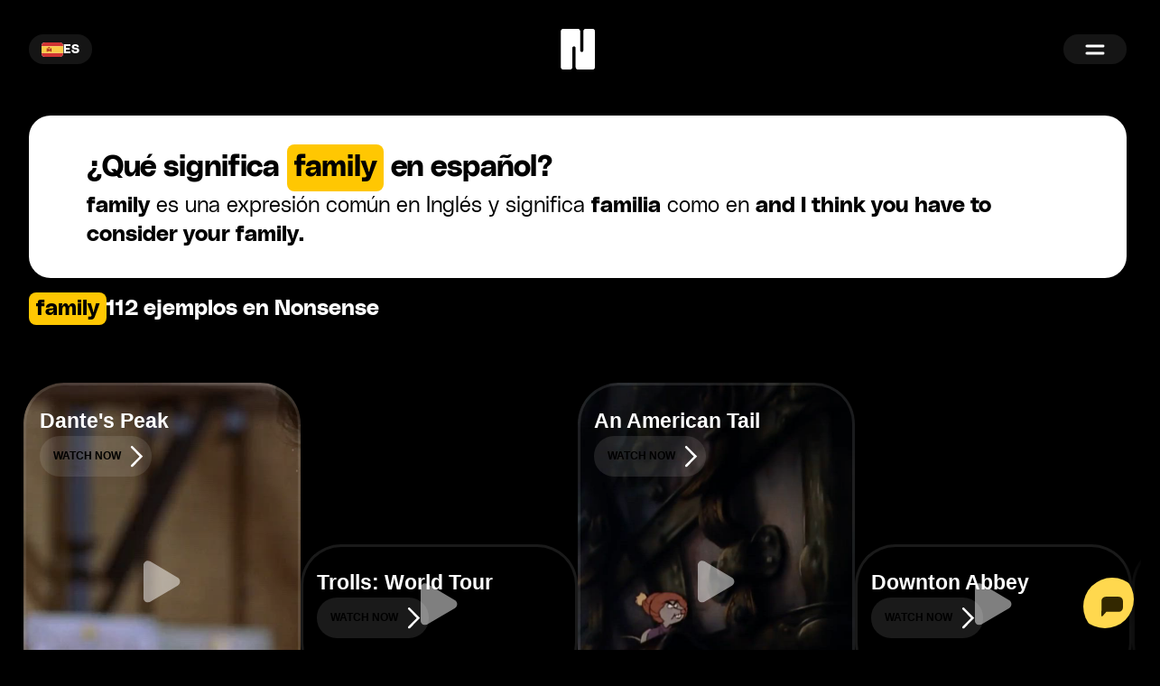

--- FILE ---
content_type: text/html; charset=utf-8
request_url: https://www.nonsense.com/es/dictionary/en/family
body_size: 22925
content:
<!DOCTYPE html><html lang="es" class="bg-black"><head><meta charSet="utf-8"/><meta name="viewport" content="width=device-width, initial-scale=1"/><link rel="preload" href="/_next/static/media/110ac3d7bb555287-s.p.woff2" as="font" crossorigin="" type="font/woff2"/><link rel="preload" href="/_next/static/media/5ad2994eb0f5bfaa-s.p.woff2" as="font" crossorigin="" type="font/woff2"/><link rel="stylesheet" href="/_next/static/css/cd3b0bc76c7ae685.css" data-precedence="next"/><link rel="stylesheet" href="/_next/static/css/3b10e6cf03a2174c.css" data-precedence="next"/><link rel="stylesheet" href="/_next/static/css/dce31bea96ff4ff4.css" data-precedence="next"/><link rel="preload" as="script" fetchPriority="low" href="/_next/static/chunks/webpack-fc898e59815b02a4.js"/><script src="/_next/static/chunks/fd9d1056-3c1755b154fe32b0.js" async=""></script><script src="/_next/static/chunks/8069-6961b33e14b66ff7.js" async=""></script><script src="/_next/static/chunks/main-app-5c0f9b95fd3d20ef.js" async=""></script><script src="/_next/static/chunks/app/%5Blang%5D/layout-d478585b6d691b06.js" async=""></script><script async="" src="https://www.googletagmanager.com/gtag/js?id=G-7T10M62ETR"></script><script async="" src="https://cdn.botpress.cloud/webchat/v2.2/inject.js"></script><script async="" src="https://files.bpcontent.cloud/2025/01/03/07/20250103070829-YX80VL42.js"></script><script src="/_next/static/chunks/f4898fe8-b064b8c61071c516.js" async=""></script><script src="/_next/static/chunks/3476-d13e5ed5f9b5d90a.js" async=""></script><script src="/_next/static/chunks/5177-69514e9282efa5cf.js" async=""></script><script src="/_next/static/chunks/7092-1d7962b86574adbb.js" async=""></script><script src="/_next/static/chunks/app/%5Blang%5D/dictionary/%5BtargetLanguage%5D/%5BconstructQuery%5D/layout-351eacd2a1aef136.js" async=""></script><script src="/_next/static/chunks/089634ca-3e5506ffebbdad4c.js" async=""></script><script src="/_next/static/chunks/bc0902ee-9673691862ea7e82.js" async=""></script><script src="/_next/static/chunks/1749-f6409522c1673628.js" async=""></script><script src="/_next/static/chunks/4215-3843bb7b2c73e87b.js" async=""></script><script src="/_next/static/chunks/app/%5Blang%5D/dictionary/%5BtargetLanguage%5D/%5BconstructQuery%5D/page-29a1accfeed7b3b2.js" async=""></script><meta name="theme-color" media="(prefers-color-scheme: dark)" content="#000000"/><meta name="theme-color" media="(prefers-color-scheme: light)" content="#000000"/><title>¿Qué significa family en español?</title><meta name="description" content="112 ejemplos de películas. family es una expresión común en Inglés y significa familia como en and I think you have to consider your family."/><meta name="keywords" content="language learning,movies,fun,education,languages"/><meta name="publisher" content="The Nonsense Company, Inc."/><meta property="og:title" content="Nonsense"/><meta property="og:description" content="Learn a new language from movies you love."/><meta property="og:url" content="https://www.nonsense.com/"/><meta property="og:site_name" content="Nonsense.com"/><meta property="og:image:type" content="image/png"/><meta property="og:image" content="https://www.nonsense.com/es/opengraph-image?d98ecb06f3c9ec39"/><meta property="og:image:width" content="1565"/><meta property="og:image:height" content="899"/><meta property="og:type" content="website"/><meta name="twitter:card" content="summary_large_image"/><meta name="twitter:title" content="Nonsense"/><meta name="twitter:description" content="Learn a new language from movies you love."/><meta name="twitter:image" content="https://www.nonsense.com/assets/share/yellow-kungfu.png"/><meta name="twitter:image:width" content="1356"/><meta name="twitter:image:height" content="900"/><meta name="twitter:image:alt" content="Nonsense.com"/><link rel="icon" href="/favicon.ico" type="image/x-icon" sizes="32x32"/><link rel="icon" href="/icon.png?fdac72f24bfdc9b4" type="image/png" sizes="32x32"/><meta name="next-size-adjust"/><script>
                            window.dataLayer = window.dataLayer || [];
                            function gtag(){dataLayer.push(arguments);}
                            gtag('js', new Date());

                            gtag('config', 'G-7T10M62ETR');
                        </script><script>
                            // load Branch
                            (function(b,r,a,n,c,h,_,s,d,k){if(!b[n]||!b[n]._q){for(;s<_.length;)c(h,_[s++]);d=r.createElement(a);d.async=1;d.src="https://cdn.branch.io/branch-latest.min.js";k=r.getElementsByTagName(a)[0];k.parentNode.insertBefore(d,k);b[n]=h}})(window,document,"script","branch",function(b,r){b[r]=function(){b._q.push([r,arguments])}},{_q:[],_v:1},"addListener banner closeBanner closeJourney data deepview deepviewCta first init link logout removeListener setBranchViewData setIdentity track trackCommerceEvent logEvent disableTracking getBrowserFingerprintId crossPlatformIds lastAttributedTouchData setAPIResponseCallback qrCode setRequestMetaData setAPIUrl getAPIUrl setDMAParamsForEEA".split(" "), 0);
                            // init Branch
                            branch.init('key_live_gzpx654ukkNg59t1zY55FbhfCrcO3jtm');
                    </script><script type="text/javascript">
                        (function(c,l,a,r,i,t,y){
                            c[a]=c[a]||function(){(c[a].q=c[a].q||[]).push(arguments)};
                            t=l.createElement(r);t.async=1;t.src="https://www.clarity.ms/tag/"+i;
                            y=l.getElementsByTagName(r)[0];y.parentNode.insertBefore(t,y);
                        })(window, document, "clarity", "script", "nhca3p0f9n");
                    </script><script src="/_next/static/chunks/polyfills-c67a75d1b6f99dc8.js" noModule=""></script></head><body class="__className_355106  p-0 m-0"><div><div class="fixed h-screen w-full top-0 flex items-center flex-col justify-between z-50 pointer-events-none"><div class="flex justify-between w-full pointer-events-auto items-center pt-8 pb-8 md:px-8 px-4 false" style="background-color:black"><button class="flex items-center justify-center gap-2 backdrop-blur-md rounded-full text-md font-semibold py-[7px] px-[12px] pointer-events-auto text-white w-[70px] h-[33px] relative group" style="background-color:#ffffff15;color:#FFFFFF"><span class="h-4 rounded"><svg xmlns="http://www.w3.org/2000/svg" viewBox="0 0 22.5 15" class="h-4 rounded"><path fill="#FFF" d="M0 0h22.5v15H0V0z"></path><path fill="#D03433" d="M0 0h22.5v4H0V0zm0 11h22.5v4H0v-4z"></path><path fill="#FBCA46" d="M0 4h22.5v7H0V4z"></path><path fill="#FFF" d="M7.8 7h1v.5h-1V7z"></path><path fill="#A41517" d="M7.2 8.5c0 .3.3.5.6.5s.6-.2.6-.5L8.5 7H7.1l.1 1.5zM6.6 7c0-.3.2-.5.4-.5h1.5c.3 0 .5.2.5.4V7l-.1 1.5c-.1.6-.5 1-1.1 1-.6 0-1-.4-1.1-1L6.6 7z"></path><path fill="#A41517" d="M6.8 7.5h2V8h-.5l-.5 1-.5-1h-.5v-.5zM5.3 6h1v3.5h-1V6zm4 0h1v3.5h-1V6zm-2.5-.5c0-.3.2-.5.5-.5h1c.3 0 .5.2.5.5v.2c0 .2-.1.3-.3.3H7c-.1 0-.2-.1-.2-.2v-.3z"></path></svg></span><span class="text-sm">ES</span><div class="absolute top-[33px] left-1/2 -translate-x-1/2 group-hover:flex hidden pt-1"><ul class="flex-col gap-2 backdrop-blur-md rounded-lg text-md font-semibold text-white w-[70px] bg-white py-2" style="background-color:#ffffff15;color:#FFFFFF"><li class="flex items-center justify-center px-1 gap-1 hover:backdrop-blur-0 py-2"><a href="/en" class="flex flex-1 items-center  px-1 hover:backdrop-blur-0"><span class="flex-1"><svg xmlns="http://www.w3.org/2000/svg" viewBox="0 0 513 342" class="h-4 rounded"><path fill="#FFF" d="M0 0h513v342H0z"></path><path d="M0 0h513v26.3H0zm0 52.6h513v26.3H0zm0 52.6h513v26.3H0zm0 52.6h513v26.3H0zm0 52.7h513v26.3H0zm0 52.6h513v26.3H0zm0 52.6h513V342H0z" fill="#D80027"></path><path fill="#2E52B2" d="M0 0h256.5v184.1H0z"></path><path d="m47.8 138.9-4-12.8-4.4 12.8H26.2l10.7 7.7-4 12.8 10.9-7.9 10.6 7.9-4.1-12.8 10.9-7.7zm56.3 0-4.1-12.8-4.2 12.8H82.6l10.7 7.7-4 12.8 10.7-7.9 10.8 7.9-4-12.8 10.7-7.7zm56.5 0-4.3-12.8-4 12.8h-13.5l11 7.7-4.2 12.8 10.7-7.9 11 7.9-4.2-12.8 10.7-7.7zm56.2 0-4-12.8-4.2 12.8h-13.3l10.8 7.7-4 12.8 10.7-7.9 10.8 7.9-4.3-12.8 11-7.7zM100 75.3l-4.2 12.8H82.6L93.3 96l-4 12.6 10.7-7.8 10.8 7.8-4-12.6 10.7-7.9h-13.4zm-56.2 0-4.4 12.8H26.2L36.9 96l-4 12.6 10.9-7.8 10.6 7.8L50.3 96l10.9-7.9H47.8zm112.5 0-4 12.8h-13.5l11 7.9-4.2 12.6 10.7-7.8 11 7.8-4.2-12.6 10.7-7.9h-13.2zm56.5 0-4.2 12.8h-13.3l10.8 7.9-4 12.6 10.7-7.8 10.8 7.8-4.3-12.6 11-7.9h-13.5zm-169-50.6-4.4 12.6H26.2l10.7 7.9-4 12.7L43.8 50l10.6 7.9-4.1-12.7 10.9-7.9H47.8zm56.2 0-4.2 12.6H82.6l10.7 7.9-4 12.7L100 50l10.8 7.9-4-12.7 10.7-7.9h-13.4zm56.3 0-4 12.6h-13.5l11 7.9-4.2 12.7 10.7-7.9 11 7.9-4.2-12.7 10.7-7.9h-13.2zm56.5 0-4.2 12.6h-13.3l10.8 7.9-4 12.7 10.7-7.9 10.8 7.9-4.3-12.7 11-7.9h-13.5z" fill="#FFF"></path></svg></span><span class="flex-1 text-center">EN</span></a></li><li class="flex items-center justify-center px-1 gap-1 hover:backdrop-blur-0 py-2"><a href="/de" class="flex flex-1 items-center  px-1 hover:backdrop-blur-0"><span class="flex-1"><svg xmlns="http://www.w3.org/2000/svg" viewBox="0 0 513 342" class="h-4 rounded"><path fill="#D80027" d="M0 0h513v342H0z"></path><path d="M0 0h513v114H0z"></path><path fill="#FFDA44" d="M0 228h513v114H0z"></path></svg></span><span class="flex-1 text-center">DE</span></a></li><li class="flex items-center justify-center px-1 gap-1 hover:backdrop-blur-0 py-2"><a href="/fr" class="flex flex-1 items-center  px-1 hover:backdrop-blur-0"><span class="flex-1"><svg xmlns="http://www.w3.org/2000/svg" viewBox="0 0 513 342" class="h-4 rounded"><path fill="#FFF" d="M0 0h513v342H0z"></path><path fill="#0052B4" d="M0 0h171v342H0z"></path><path fill="#D80027" d="M342 0h171v342H342z"></path></svg></span><span class="flex-1 text-center">FR</span></a></li><li class="flex items-center justify-center px-1 gap-1 hover:backdrop-blur-0 py-2"><a href="/pt" class="flex flex-1 items-center  px-1 hover:backdrop-blur-0"><span class="flex-1"><svg xmlns="http://www.w3.org/2000/svg" viewBox="0 85.333 512 341.333" class="h-4 rounded"><path fill="#D80027" d="M0 85.337h512v341.326H0z"></path><path fill="#6DA544" d="M196.641 85.337v341.326H0V85.337z"></path><circle fill="#FFDA44" cx="196.641" cy="256" r="64"></circle><path fill="#D80027" d="M160.638 224v40.001c0 19.882 16.118 36 36 36s36-16.118 36-36V224h-72z"></path><path fill="#FFF" d="M196.638 276c-6.617 0-12-5.383-12-12v-16h24.001v16c-.001 6.616-5.385 12-12.001 12z"></path></svg></span><span class="flex-1 text-center">PT</span></a></li><li class="flex items-center justify-center px-1 gap-1 hover:backdrop-blur-0 py-2"><a href="/ja" class="flex flex-1 items-center  px-1 hover:backdrop-blur-0"><span class="flex-1"><svg xmlns="http://www.w3.org/2000/svg" viewBox="0 0 513 342" class="h-4 rounded"><path fill="#FFF" d="M0 0h512v342H0z"></path><circle fill="#D80027" cx="256.5" cy="171" r="96"></circle></svg></span><span class="flex-1 text-center">JA</span></a></li><li class="flex items-center justify-center px-1 gap-1 hover:backdrop-blur-0 py-2"><a href="/it" class="flex flex-1 items-center  px-1 hover:backdrop-blur-0"><span class="flex-1"><svg xmlns="http://www.w3.org/2000/svg" viewBox="0 0 513 342" class="h-4 rounded"><path fill="#FFF" d="M342 0H0v341.3h512V0z"></path><path fill="#6DA544" d="M0 0h171v342H0z"></path><path fill="#D80027" d="M342 0h171v342H342z"></path></svg></span><span class="flex-1 text-center">IT</span></a></li><li class="flex items-center justify-center px-1 gap-1 hover:backdrop-blur-0 py-2"><a href="/ko" class="flex flex-1 items-center  px-1 hover:backdrop-blur-0"><span class="flex-1"><svg xmlns="http://www.w3.org/2000/svg" viewBox="0 0 900 600" class="h-4 rounded"><path fill="#FFF" d="M0 0h900v600H0z"></path><g transform="rotate(-56.31)"><path d="M-75 228.3H75m-150 37.5H75m-150 37.5H75m-150 475H75m-150 37.5H75m-150 37.5H75" stroke="#000" stroke-width="25"></path><path stroke="#FFF" stroke-width="12.5" d="M0 753.3v125"></path><circle fill="#ca163a" cy="540.8" r="150"></circle><path fill="#0e4896" d="M0 390.8c-41.4 0-75 33.6-75 75s33.6 75 75 75 75 33.6 75 75-33.6 75-75 75c-82.8 0-150-67.2-150-150s67.2-150 150-150z"></path></g><path d="m231.56 535.73-83.205-124.808M262.76 514.928l-83.205-124.807m114.407 104.006-83.205-124.808m478.43-138.675-83.205-124.807M720.39 209.843 637.184 85.036m114.407 104.006L668.386 64.234" stroke="#000" stroke-width="25"></path><path stroke="#FFF" stroke-width="12.5" d="m205.6 462.897 31.202-20.8m389.981-259.989 36.444-24.296m31.202-20.801 31.202-20.801"></path></svg></span><span class="flex-1 text-center">KO</span></a></li><li class="flex items-center justify-center px-1 gap-1 hover:backdrop-blur-0 py-2"><a href="/ru" class="flex flex-1 items-center  px-1 hover:backdrop-blur-0"><span class="flex-1"><svg xmlns="http://www.w3.org/2000/svg" viewBox="0 85.333 512 341.333" class="h-4 rounded"><path fill="#FFF" d="M0 85.33v341.332h512V85.33z"></path><path fill="#0052B4" d="M0 85.333h512V426.67H0z"></path><path fill="#FFF" d="M0 85.333h512v113.775H0z"></path><path fill="#D80027" d="M0 312.884h512v113.775H0z"></path></svg></span><span class="flex-1 text-center">RU</span></a></li><li class="flex items-center justify-center px-1 gap-1 hover:backdrop-blur-0 py-2"><a href="/zh" class="flex flex-1 items-center  px-1 hover:backdrop-blur-0"><span class="flex-1"><svg xmlns="http://www.w3.org/2000/svg" viewBox="0 0 513 342" class="h-4 rounded"><path fill="#D80027" d="M0 0h513v342H0z"></path><path d="m226.8 239.2-9.7-15.6-17.9 4.4 11.9-14.1-9.7-15.6 17.1 6.9 11.8-14.1-1.3 18.4 17.1 6.9-17.9 4.4zM290.6 82l-10.1 15.4 11.6 14.3-17.7-4.8-10.1 15.5-1-18.4-17.7-4.8 17.2-6.6-1-18.4 11.6 14.3zm-54.4-56.6-2 18.3 16.8 7.6-18 3.8-2 18.3-9.2-16-17.9 3.8 12.3-13.7-9.2-15.9 16.8 7.5zm56.6 136.4-14.9 10.9 5.8 17.5-14.9-10.8-14.9 11 5.6-17.6-14.9-10.7 18.4-.1 5.6-17.6 5.8 17.5zM115 46.3l17.3 53.5h56.2l-45.4 32.9 17.3 53.5-45.4-33-45.5 33 17.4-53.5-45.5-32.9h56.3z" fill="#FFDA44"></path></svg></span><span class="flex-1 text-center">ZH</span></a></li><li class="flex items-center justify-center px-1 gap-1 hover:backdrop-blur-0 py-2"><a href="/te" class="flex flex-1 items-center  px-1 hover:backdrop-blur-0"><span class="flex-1"><svg xmlns="http://www.w3.org/2000/svg" viewBox="0 0 513 342" class="h-4 rounded"><path fill="#181A93" d="M17.3 0h478.4v342H17.3V0z"></path><path fill="#FFA44A" d="M0 0h513v114H0V0z"></path><path fill="#1A9F0B" d="M0 228h513v114H0V228z"></path><path fill="#FFF" d="M0 114h513v114H0V114z"></path><circle fill="#FFF" cx="256.5" cy="171" r="34.2"></circle><path fill="#181A93" d="M256.5 216.6c-25.1 0-45.6-20.5-45.6-45.6s20.5-45.6 45.6-45.6 45.6 20.5 45.6 45.6-20.5 45.6-45.6 45.6zm0-11.4c18.2 0 34.2-16 34.2-34.2s-15.9-34.2-34.2-34.2-34.2 16-34.2 34.2 16 34.2 34.2 34.2z"></path><circle fill="#181A93" cx="256.5" cy="171" r="22.8"></circle></svg></span><span class="flex-1 text-center">TE</span></a></li><li class="flex items-center justify-center px-1 gap-1 hover:backdrop-blur-0 py-2"><a href="/bn" class="flex flex-1 items-center  px-1 hover:backdrop-blur-0"><span class="flex-1"><svg xmlns="http://www.w3.org/2000/svg" viewBox="0 0 513 342" class="h-4 rounded"><path fill="#181A93" d="M17.3 0h478.4v342H17.3V0z"></path><path fill="#FFA44A" d="M0 0h513v114H0V0z"></path><path fill="#1A9F0B" d="M0 228h513v114H0V228z"></path><path fill="#FFF" d="M0 114h513v114H0V114z"></path><circle fill="#FFF" cx="256.5" cy="171" r="34.2"></circle><path fill="#181A93" d="M256.5 216.6c-25.1 0-45.6-20.5-45.6-45.6s20.5-45.6 45.6-45.6 45.6 20.5 45.6 45.6-20.5 45.6-45.6 45.6zm0-11.4c18.2 0 34.2-16 34.2-34.2s-15.9-34.2-34.2-34.2-34.2 16-34.2 34.2 16 34.2 34.2 34.2z"></path><circle fill="#181A93" cx="256.5" cy="171" r="22.8"></circle></svg></span><span class="flex-1 text-center">BN</span></a></li><li class="flex items-center justify-center px-1 gap-1 hover:backdrop-blur-0 py-2"><a href="/hi" class="flex flex-1 items-center  px-1 hover:backdrop-blur-0"><span class="flex-1"><svg xmlns="http://www.w3.org/2000/svg" viewBox="0 0 513 342" class="h-4 rounded"><path fill="#181A93" d="M17.3 0h478.4v342H17.3V0z"></path><path fill="#FFA44A" d="M0 0h513v114H0V0z"></path><path fill="#1A9F0B" d="M0 228h513v114H0V228z"></path><path fill="#FFF" d="M0 114h513v114H0V114z"></path><circle fill="#FFF" cx="256.5" cy="171" r="34.2"></circle><path fill="#181A93" d="M256.5 216.6c-25.1 0-45.6-20.5-45.6-45.6s20.5-45.6 45.6-45.6 45.6 20.5 45.6 45.6-20.5 45.6-45.6 45.6zm0-11.4c18.2 0 34.2-16 34.2-34.2s-15.9-34.2-34.2-34.2-34.2 16-34.2 34.2 16 34.2 34.2 34.2z"></path><circle fill="#181A93" cx="256.5" cy="171" r="22.8"></circle></svg></span><span class="flex-1 text-center">HI</span></a></li><li class="flex items-center justify-center px-1 gap-1 hover:backdrop-blur-0 py-2"><a href="/ta" class="flex flex-1 items-center  px-1 hover:backdrop-blur-0"><span class="flex-1"><svg xmlns="http://www.w3.org/2000/svg" viewBox="0 0 513 342" class="h-4 rounded"><path fill="#181A93" d="M17.3 0h478.4v342H17.3V0z"></path><path fill="#FFA44A" d="M0 0h513v114H0V0z"></path><path fill="#1A9F0B" d="M0 228h513v114H0V228z"></path><path fill="#FFF" d="M0 114h513v114H0V114z"></path><circle fill="#FFF" cx="256.5" cy="171" r="34.2"></circle><path fill="#181A93" d="M256.5 216.6c-25.1 0-45.6-20.5-45.6-45.6s20.5-45.6 45.6-45.6 45.6 20.5 45.6 45.6-20.5 45.6-45.6 45.6zm0-11.4c18.2 0 34.2-16 34.2-34.2s-15.9-34.2-34.2-34.2-34.2 16-34.2 34.2 16 34.2 34.2 34.2z"></path><circle fill="#181A93" cx="256.5" cy="171" r="22.8"></circle></svg></span><span class="flex-1 text-center">TA</span></a></li></ul></div></button><a href="/es" aria-label="Home"><svg width="38" height="45" viewBox="0 0 38 45" fill="none" xmlns="http://www.w3.org/2000/svg" style="fill:#ffffff"><path d="M0.417969 4.18811C0.417969 2.74965 0.417969 2.03042 0.697912 1.481C0.944156 0.997722 1.33708 0.604801 1.82036 0.358556C2.36978 0.0786133 3.08901 0.0786133 4.52747 0.0786133H17.4071C18.8455 0.0786133 19.5648 0.0786133 20.1142 0.358556C20.5975 0.604801 20.9904 0.997722 21.2366 1.481C21.5166 2.03042 21.5166 2.74965 21.5166 4.18811V23.8836C21.5166 24.955 22.3851 25.8235 23.4564 25.8235C24.5278 25.8235 25.3963 24.955 25.3963 23.8836V4.18811C25.3963 2.74965 25.3963 2.03042 25.6762 1.481C25.9225 0.997722 26.3154 0.604801 26.7987 0.358556C27.3481 0.0786133 28.0673 0.0786133 29.5058 0.0786133H33.785C35.2235 0.0786133 35.9427 0.0786133 36.4921 0.358556C36.9754 0.604801 37.3683 0.997722 37.6146 1.481C37.8945 2.03042 37.8945 2.74965 37.8945 4.18811V40.7911C37.8945 42.2295 37.8945 42.9488 37.6146 43.4982C37.3683 43.9815 36.9754 44.3744 36.4921 44.6206C35.9427 44.9006 35.2235 44.9006 33.785 44.9006H20.9055C19.467 44.9006 18.7478 44.9006 18.1983 44.6206C17.7151 44.3744 17.3221 43.9815 17.0759 43.4982C16.796 42.9488 16.796 42.2295 16.796 40.7911V21.0956C16.796 20.0242 15.9275 19.1557 14.8561 19.1557C13.7847 19.1557 12.9162 20.0242 12.9162 21.0956V40.7911C12.9162 42.2295 12.9162 42.9488 12.6363 43.4982C12.39 43.9815 11.9971 44.3744 11.5138 44.6206C10.9644 44.9006 10.2452 44.9006 8.80674 44.9006H4.52747C3.08901 44.9006 2.36978 44.9006 1.82036 44.6206C1.33708 44.3744 0.944156 43.9815 0.697912 43.4982C0.417969 42.9488 0.417969 42.2295 0.417969 40.7911V4.18811Z" fill="current"></path><path d="M0.417969 4.18811C0.417969 2.74965 0.417969 2.03042 0.697912 1.481C0.944156 0.997722 1.33708 0.604801 1.82036 0.358556C2.36978 0.0786133 3.08901 0.0786133 4.52747 0.0786133H17.4071C18.8455 0.0786133 19.5648 0.0786133 20.1142 0.358556C20.5975 0.604801 20.9904 0.997722 21.2366 1.481C21.5166 2.03042 21.5166 2.74965 21.5166 4.18811V23.8836C21.5166 24.955 22.3851 25.8235 23.4564 25.8235C24.5278 25.8235 25.3963 24.955 25.3963 23.8836V4.18811C25.3963 2.74965 25.3963 2.03042 25.6762 1.481C25.9225 0.997722 26.3154 0.604801 26.7987 0.358556C27.3481 0.0786133 28.0673 0.0786133 29.5058 0.0786133H33.785C35.2235 0.0786133 35.9427 0.0786133 36.4921 0.358556C36.9754 0.604801 37.3683 0.997722 37.6146 1.481C37.8945 2.03042 37.8945 2.74965 37.8945 4.18811V40.7911C37.8945 42.2295 37.8945 42.9488 37.6146 43.4982C37.3683 43.9815 36.9754 44.3744 36.4921 44.6206C35.9427 44.9006 35.2235 44.9006 33.785 44.9006H20.9055C19.467 44.9006 18.7478 44.9006 18.1983 44.6206C17.7151 44.3744 17.3221 43.9815 17.0759 43.4982C16.796 42.9488 16.796 42.2295 16.796 40.7911V21.0956C16.796 20.0242 15.9275 19.1557 14.8561 19.1557C13.7847 19.1557 12.9162 20.0242 12.9162 21.0956V40.7911C12.9162 42.2295 12.9162 42.9488 12.6363 43.4982C12.39 43.9815 11.9971 44.3744 11.5138 44.6206C10.9644 44.9006 10.2452 44.9006 8.80674 44.9006H4.52747C3.08901 44.9006 2.36978 44.9006 1.82036 44.6206C1.33708 44.3744 0.944156 43.9815 0.697912 43.4982C0.417969 42.9488 0.417969 42.2295 0.417969 40.7911V4.18811Z" fill="current"></path></svg></a><button aria-label="Menu" class="flex items-center justify-center gap-2 backdrop-blur-md rounded-full text-md font-semibold px-4 py-2 pointer-events-auto text-white w-[70px] h-[33px]" style="background-color:#ffffff15;color:#FFFFFF"><svg width="22" height="20" viewBox="0 0 22 20" class="stroke-current fill-current bg-none"><path fill="transparent" stroke-width="3" stroke-linecap="round" class="stroke-current fill-current" d="M 2 6 L 20 6"></path><path fill="transparent" stroke-width="3" stroke-linecap="round" class="stroke-current fill-current" d="M 2 14 L 20 14"></path></svg></button></div></div><div aria-hidden="true" class="top-0 right-0 bottom-0 w-full h-full fixed bg-[#ffbf00] flex flex-col justify-center items-center text-black gap-16 z-40 pointer-events-none" style="opacity:0"><a href="/es/jobs" tabindex="-1"><button tabindex="-1" class="font-bold text-7xl hover:underline">Carreras</button></a><a href="/es/app" tabindex="-1"><button tabindex="-1" class="font-bold text-7xl hover:underline">Lista de espera</button></a><div class="fixed bottom-12 md:bottom-14 pointer-events-none hidden" tabindex="-1"><a href="/es/app" tabindex="-1"><button aria-label="Obtén la app" class="relative justify-start items-center gap-2 backdrop-blur-md rounded-full text-md pl-4 pr-[10px] py-2 pointer-events-auto h-[48px] w-fit text-clip flex flex-1 flex-nowrap overflow-hidden opacity-100" style="background-color:#000000FF;color:#FFC702"><span id="button-text" class="pl-2 font-bold text-lg w-max pr-10 flex-1">Obtén la app</span> <div id="button-icon" class="absolute right-[8px] top-[8px]"><svg width="32" height="32" viewBox="0 0 37 37" fill="none" xmlns="http://www.w3.org/2000/svg"><rect x="0.5" y="0.5" width="36" height="36" rx="18" fill="#FFC702"></rect><g clip-path="url(#clip0_1202_2362)"><path d="M25.5 18.5L11.5 18.5" stroke="black" stroke-width="2"></path><path d="M18.5 25.5L25.5 18.5L18.5 11.5" stroke="black" stroke-width="2"></path></g><defs><clipPath id="clip0_1202_2362"><rect width="24" height="24" fill="white" transform="translate(6.5 6.5)"></rect></clipPath></defs></svg></div></button></a></div></div></div><div class="pt-32 bg-black"><div class="w-full"><div class="flex items-center justify-center w-full relative z-20"><div class="max-w-7xl flex flex-col items-center justify-center w-full gap-6 px-8"><div class="bg-white text-black w-full rounded-3xl py-8 px-8 md:px-16 flex flex-col gap-8 md:gap-4"><h1 class="text-3xl font-bold">¿Qué significa <span class="bg-brand px-2 py-0.5 rounded-lg inline-block">family</span> en español?</h1><h2 class="text-2xl"><span class="font-bold">family</span> es una expresión común en <!-- -->Inglés<!-- --> y significa <span class="font-bold">familia</span> como en <span class="font-bold">and I think you have to consider your family.</span></h2></div><div class="flex flex-col md:flex-row gap-2 md:gap-6 justify-start items-center w-full text-2xl font-bold py-4"><span class="bg-brand px-2 py-0.5 rounded-lg text-black">family</span><span class="text-white">112<!-- --> <!-- -->ejemplos en Nonsense</span></div></div></div><div class="w-full relative bg-black py-12"><div class="flex items-center justify-center w-full relative"><div class="max-w-7xl flex flex-col items-center justify-center w-full gap-6 md:px-4 relative z-20"><div class="flex gap-4 items-center justify-start w-full overflow-x-scroll scrollcontainer pb-4 px-[10px]"><div class="hidden md:block absolute left-[5px] top-0 w-full h-full pointer-events-none before:from-black before:to-transparent before:bg-gradient-to-r before:from-0% before:to-100%  before:w-6 before:content-[&#x27;&#x27;] before:h-full before:absolute before:z-50 before:-left-0 after:from-black after:to-transparent after:bg-gradient-to-l after:from-0% after:to-100%  after:w-6 after:content-[&#x27;&#x27;] after:h-full after:absolute after:z-50 after:right-4 "></div><div class="h-auto max-w-[500px] w-[7%] md:w-[25%] flex-shrink-0 relative aspect-[9_/_17] md:hidden"></div><div class="h-auto max-w-[500px] w-[80%] md:w-[25%] flex-shrink-0 relative aspect-[9_/_17]"><div class="absolute w-full h-full rounded-[45px] overflow-hidden z-0" style="box-shadow:rgba(255, 255, 255, 0.1) 0px 0px 0px 3px inset"><img alt="Dante&#x27;s Peak" loading="lazy" decoding="async" data-nimg="fill" class="object-cover absolute z-0 opacity-50" style="position:absolute;height:100%;width:100%;left:0;top:0;right:0;bottom:0;color:transparent" sizes="100vw" srcSet="/_next/image?url=https%3A%2F%2Ffiles.wordscenes.com%2Fscenes%2F11ef663af2e33e90a851cd76a2ee2761%2F11ef6ea9944b5cb08a804bbb98af363d%2Fmanifestposter-image.0000000.jpg&amp;w=640&amp;q=75 640w, /_next/image?url=https%3A%2F%2Ffiles.wordscenes.com%2Fscenes%2F11ef663af2e33e90a851cd76a2ee2761%2F11ef6ea9944b5cb08a804bbb98af363d%2Fmanifestposter-image.0000000.jpg&amp;w=750&amp;q=75 750w, /_next/image?url=https%3A%2F%2Ffiles.wordscenes.com%2Fscenes%2F11ef663af2e33e90a851cd76a2ee2761%2F11ef6ea9944b5cb08a804bbb98af363d%2Fmanifestposter-image.0000000.jpg&amp;w=828&amp;q=75 828w, /_next/image?url=https%3A%2F%2Ffiles.wordscenes.com%2Fscenes%2F11ef663af2e33e90a851cd76a2ee2761%2F11ef6ea9944b5cb08a804bbb98af363d%2Fmanifestposter-image.0000000.jpg&amp;w=1080&amp;q=75 1080w, /_next/image?url=https%3A%2F%2Ffiles.wordscenes.com%2Fscenes%2F11ef663af2e33e90a851cd76a2ee2761%2F11ef6ea9944b5cb08a804bbb98af363d%2Fmanifestposter-image.0000000.jpg&amp;w=1200&amp;q=75 1200w, /_next/image?url=https%3A%2F%2Ffiles.wordscenes.com%2Fscenes%2F11ef663af2e33e90a851cd76a2ee2761%2F11ef6ea9944b5cb08a804bbb98af363d%2Fmanifestposter-image.0000000.jpg&amp;w=1920&amp;q=75 1920w, /_next/image?url=https%3A%2F%2Ffiles.wordscenes.com%2Fscenes%2F11ef663af2e33e90a851cd76a2ee2761%2F11ef6ea9944b5cb08a804bbb98af363d%2Fmanifestposter-image.0000000.jpg&amp;w=2048&amp;q=75 2048w, /_next/image?url=https%3A%2F%2Ffiles.wordscenes.com%2Fscenes%2F11ef663af2e33e90a851cd76a2ee2761%2F11ef6ea9944b5cb08a804bbb98af363d%2Fmanifestposter-image.0000000.jpg&amp;w=3840&amp;q=75 3840w" src="/_next/image?url=https%3A%2F%2Ffiles.wordscenes.com%2Fscenes%2F11ef663af2e33e90a851cd76a2ee2761%2F11ef6ea9944b5cb08a804bbb98af363d%2Fmanifestposter-image.0000000.jpg&amp;w=3840&amp;q=75"/><div class="absolute w-14 h-14 left-1/2 top-1/2 -translate-x-1/2 -translate-y-1/2"><svg class="animate-spin h-full w-full text-white" xmlns="http://www.w3.org/2000/svg" fill="none" viewBox="0 0 24 24"><circle class="opacity-25" cx="12" cy="12" r="10" stroke="currentColor" stroke-width="4"></circle><path class="opacity-75" fill="currentColor" d="M4 12a8 8 0 018-8V0C5.373 0 0 5.373 0 12h4zm2 5.291A7.962 7.962 0 014 12H0c0 3.042 1.135 5.824 3 7.938l3-2.647z"></path></svg></div></div><div class="relative z-10 w-full h-full"><!--$!--><template data-dgst="BAILOUT_TO_CLIENT_SIDE_RENDERING"></template><!--/$--></div></div><div class="h-auto max-w-[500px] w-[80%] md:w-[25%] flex-shrink-0 relative aspect-[9_/_17]"><div class="absolute w-full h-full rounded-[45px] overflow-hidden z-0" style="box-shadow:rgba(255, 255, 255, 0.1) 0px 0px 0px 3px inset"><img alt="Trolls: World Tour" loading="lazy" decoding="async" data-nimg="fill" class="object-cover absolute z-0 opacity-50" style="position:absolute;height:100%;width:100%;left:0;top:0;right:0;bottom:0;color:transparent" sizes="100vw" srcSet="/_next/image?url=https%3A%2F%2Ffiles.wordscenes.com%2Fscenes%2F11ee769a66281c90af8acfaad82eeb3f%2F41f2f343062b1ab5a06e81cbb8c9d759%2Fmanifest.m3u8poster-image.0000000.jpg&amp;w=640&amp;q=75 640w, /_next/image?url=https%3A%2F%2Ffiles.wordscenes.com%2Fscenes%2F11ee769a66281c90af8acfaad82eeb3f%2F41f2f343062b1ab5a06e81cbb8c9d759%2Fmanifest.m3u8poster-image.0000000.jpg&amp;w=750&amp;q=75 750w, /_next/image?url=https%3A%2F%2Ffiles.wordscenes.com%2Fscenes%2F11ee769a66281c90af8acfaad82eeb3f%2F41f2f343062b1ab5a06e81cbb8c9d759%2Fmanifest.m3u8poster-image.0000000.jpg&amp;w=828&amp;q=75 828w, /_next/image?url=https%3A%2F%2Ffiles.wordscenes.com%2Fscenes%2F11ee769a66281c90af8acfaad82eeb3f%2F41f2f343062b1ab5a06e81cbb8c9d759%2Fmanifest.m3u8poster-image.0000000.jpg&amp;w=1080&amp;q=75 1080w, /_next/image?url=https%3A%2F%2Ffiles.wordscenes.com%2Fscenes%2F11ee769a66281c90af8acfaad82eeb3f%2F41f2f343062b1ab5a06e81cbb8c9d759%2Fmanifest.m3u8poster-image.0000000.jpg&amp;w=1200&amp;q=75 1200w, /_next/image?url=https%3A%2F%2Ffiles.wordscenes.com%2Fscenes%2F11ee769a66281c90af8acfaad82eeb3f%2F41f2f343062b1ab5a06e81cbb8c9d759%2Fmanifest.m3u8poster-image.0000000.jpg&amp;w=1920&amp;q=75 1920w, /_next/image?url=https%3A%2F%2Ffiles.wordscenes.com%2Fscenes%2F11ee769a66281c90af8acfaad82eeb3f%2F41f2f343062b1ab5a06e81cbb8c9d759%2Fmanifest.m3u8poster-image.0000000.jpg&amp;w=2048&amp;q=75 2048w, /_next/image?url=https%3A%2F%2Ffiles.wordscenes.com%2Fscenes%2F11ee769a66281c90af8acfaad82eeb3f%2F41f2f343062b1ab5a06e81cbb8c9d759%2Fmanifest.m3u8poster-image.0000000.jpg&amp;w=3840&amp;q=75 3840w" src="/_next/image?url=https%3A%2F%2Ffiles.wordscenes.com%2Fscenes%2F11ee769a66281c90af8acfaad82eeb3f%2F41f2f343062b1ab5a06e81cbb8c9d759%2Fmanifest.m3u8poster-image.0000000.jpg&amp;w=3840&amp;q=75"/><div class="absolute w-14 h-14 left-1/2 top-1/2 -translate-x-1/2 -translate-y-1/2"><svg class="animate-spin h-full w-full text-white" xmlns="http://www.w3.org/2000/svg" fill="none" viewBox="0 0 24 24"><circle class="opacity-25" cx="12" cy="12" r="10" stroke="currentColor" stroke-width="4"></circle><path class="opacity-75" fill="currentColor" d="M4 12a8 8 0 018-8V0C5.373 0 0 5.373 0 12h4zm2 5.291A7.962 7.962 0 014 12H0c0 3.042 1.135 5.824 3 7.938l3-2.647z"></path></svg></div></div><div class="relative z-10 w-full h-full"><!--$!--><template data-dgst="BAILOUT_TO_CLIENT_SIDE_RENDERING"></template><!--/$--></div></div><div class="h-auto max-w-[500px] w-[80%] md:w-[25%] flex-shrink-0 relative aspect-[9_/_17]"><div class="absolute w-full h-full rounded-[45px] overflow-hidden z-0" style="box-shadow:rgba(255, 255, 255, 0.1) 0px 0px 0px 3px inset"><img alt="An American Tail" loading="lazy" decoding="async" data-nimg="fill" class="object-cover absolute z-0 opacity-50" style="position:absolute;height:100%;width:100%;left:0;top:0;right:0;bottom:0;color:transparent" sizes="100vw" srcSet="/_next/image?url=https%3A%2F%2Ffiles.wordscenes.com%2Fscenes%2F11ef027be85da960af5c4507fcd508b3%2F11efbdca8bd4d78099dfa392469e1d89%2Fmanifestposter-image.0000000.jpg&amp;w=640&amp;q=75 640w, /_next/image?url=https%3A%2F%2Ffiles.wordscenes.com%2Fscenes%2F11ef027be85da960af5c4507fcd508b3%2F11efbdca8bd4d78099dfa392469e1d89%2Fmanifestposter-image.0000000.jpg&amp;w=750&amp;q=75 750w, /_next/image?url=https%3A%2F%2Ffiles.wordscenes.com%2Fscenes%2F11ef027be85da960af5c4507fcd508b3%2F11efbdca8bd4d78099dfa392469e1d89%2Fmanifestposter-image.0000000.jpg&amp;w=828&amp;q=75 828w, /_next/image?url=https%3A%2F%2Ffiles.wordscenes.com%2Fscenes%2F11ef027be85da960af5c4507fcd508b3%2F11efbdca8bd4d78099dfa392469e1d89%2Fmanifestposter-image.0000000.jpg&amp;w=1080&amp;q=75 1080w, /_next/image?url=https%3A%2F%2Ffiles.wordscenes.com%2Fscenes%2F11ef027be85da960af5c4507fcd508b3%2F11efbdca8bd4d78099dfa392469e1d89%2Fmanifestposter-image.0000000.jpg&amp;w=1200&amp;q=75 1200w, /_next/image?url=https%3A%2F%2Ffiles.wordscenes.com%2Fscenes%2F11ef027be85da960af5c4507fcd508b3%2F11efbdca8bd4d78099dfa392469e1d89%2Fmanifestposter-image.0000000.jpg&amp;w=1920&amp;q=75 1920w, /_next/image?url=https%3A%2F%2Ffiles.wordscenes.com%2Fscenes%2F11ef027be85da960af5c4507fcd508b3%2F11efbdca8bd4d78099dfa392469e1d89%2Fmanifestposter-image.0000000.jpg&amp;w=2048&amp;q=75 2048w, /_next/image?url=https%3A%2F%2Ffiles.wordscenes.com%2Fscenes%2F11ef027be85da960af5c4507fcd508b3%2F11efbdca8bd4d78099dfa392469e1d89%2Fmanifestposter-image.0000000.jpg&amp;w=3840&amp;q=75 3840w" src="/_next/image?url=https%3A%2F%2Ffiles.wordscenes.com%2Fscenes%2F11ef027be85da960af5c4507fcd508b3%2F11efbdca8bd4d78099dfa392469e1d89%2Fmanifestposter-image.0000000.jpg&amp;w=3840&amp;q=75"/><div class="absolute w-14 h-14 left-1/2 top-1/2 -translate-x-1/2 -translate-y-1/2"><svg class="animate-spin h-full w-full text-white" xmlns="http://www.w3.org/2000/svg" fill="none" viewBox="0 0 24 24"><circle class="opacity-25" cx="12" cy="12" r="10" stroke="currentColor" stroke-width="4"></circle><path class="opacity-75" fill="currentColor" d="M4 12a8 8 0 018-8V0C5.373 0 0 5.373 0 12h4zm2 5.291A7.962 7.962 0 014 12H0c0 3.042 1.135 5.824 3 7.938l3-2.647z"></path></svg></div></div><div class="relative z-10 w-full h-full"><!--$!--><template data-dgst="BAILOUT_TO_CLIENT_SIDE_RENDERING"></template><!--/$--></div></div><div class="h-auto max-w-[500px] w-[80%] md:w-[25%] flex-shrink-0 relative aspect-[9_/_17]"><div class="absolute w-full h-full rounded-[45px] overflow-hidden z-0" style="box-shadow:rgba(255, 255, 255, 0.1) 0px 0px 0px 3px inset"><img alt="Downton Abbey" loading="lazy" decoding="async" data-nimg="fill" class="object-cover absolute z-0 opacity-50" style="position:absolute;height:100%;width:100%;left:0;top:0;right:0;bottom:0;color:transparent" sizes="100vw" srcSet="/_next/image?url=https%3A%2F%2Ffiles.wordscenes.com%2Fscenes%2F11eef752293b38b0b9e64d3e0fe24336%2F4ce157f7ff7e9346ae1d262bd4e5fbc1%2Fmanifest.m3u8poster-image.0000000.jpg&amp;w=640&amp;q=75 640w, /_next/image?url=https%3A%2F%2Ffiles.wordscenes.com%2Fscenes%2F11eef752293b38b0b9e64d3e0fe24336%2F4ce157f7ff7e9346ae1d262bd4e5fbc1%2Fmanifest.m3u8poster-image.0000000.jpg&amp;w=750&amp;q=75 750w, /_next/image?url=https%3A%2F%2Ffiles.wordscenes.com%2Fscenes%2F11eef752293b38b0b9e64d3e0fe24336%2F4ce157f7ff7e9346ae1d262bd4e5fbc1%2Fmanifest.m3u8poster-image.0000000.jpg&amp;w=828&amp;q=75 828w, /_next/image?url=https%3A%2F%2Ffiles.wordscenes.com%2Fscenes%2F11eef752293b38b0b9e64d3e0fe24336%2F4ce157f7ff7e9346ae1d262bd4e5fbc1%2Fmanifest.m3u8poster-image.0000000.jpg&amp;w=1080&amp;q=75 1080w, /_next/image?url=https%3A%2F%2Ffiles.wordscenes.com%2Fscenes%2F11eef752293b38b0b9e64d3e0fe24336%2F4ce157f7ff7e9346ae1d262bd4e5fbc1%2Fmanifest.m3u8poster-image.0000000.jpg&amp;w=1200&amp;q=75 1200w, /_next/image?url=https%3A%2F%2Ffiles.wordscenes.com%2Fscenes%2F11eef752293b38b0b9e64d3e0fe24336%2F4ce157f7ff7e9346ae1d262bd4e5fbc1%2Fmanifest.m3u8poster-image.0000000.jpg&amp;w=1920&amp;q=75 1920w, /_next/image?url=https%3A%2F%2Ffiles.wordscenes.com%2Fscenes%2F11eef752293b38b0b9e64d3e0fe24336%2F4ce157f7ff7e9346ae1d262bd4e5fbc1%2Fmanifest.m3u8poster-image.0000000.jpg&amp;w=2048&amp;q=75 2048w, /_next/image?url=https%3A%2F%2Ffiles.wordscenes.com%2Fscenes%2F11eef752293b38b0b9e64d3e0fe24336%2F4ce157f7ff7e9346ae1d262bd4e5fbc1%2Fmanifest.m3u8poster-image.0000000.jpg&amp;w=3840&amp;q=75 3840w" src="/_next/image?url=https%3A%2F%2Ffiles.wordscenes.com%2Fscenes%2F11eef752293b38b0b9e64d3e0fe24336%2F4ce157f7ff7e9346ae1d262bd4e5fbc1%2Fmanifest.m3u8poster-image.0000000.jpg&amp;w=3840&amp;q=75"/><div class="absolute w-14 h-14 left-1/2 top-1/2 -translate-x-1/2 -translate-y-1/2"><svg class="animate-spin h-full w-full text-white" xmlns="http://www.w3.org/2000/svg" fill="none" viewBox="0 0 24 24"><circle class="opacity-25" cx="12" cy="12" r="10" stroke="currentColor" stroke-width="4"></circle><path class="opacity-75" fill="currentColor" d="M4 12a8 8 0 018-8V0C5.373 0 0 5.373 0 12h4zm2 5.291A7.962 7.962 0 014 12H0c0 3.042 1.135 5.824 3 7.938l3-2.647z"></path></svg></div></div><div class="relative z-10 w-full h-full"><!--$!--><template data-dgst="BAILOUT_TO_CLIENT_SIDE_RENDERING"></template><!--/$--></div></div><div class="h-auto max-w-[500px] w-[80%] md:w-[25%] flex-shrink-0 relative aspect-[9_/_17]"><div class="absolute w-full h-full rounded-[45px] overflow-hidden z-0" style="box-shadow:rgba(255, 255, 255, 0.1) 0px 0px 0px 3px inset"><img alt="Breakfast Club" loading="lazy" decoding="async" data-nimg="fill" class="object-cover absolute z-0 opacity-50" style="position:absolute;height:100%;width:100%;left:0;top:0;right:0;bottom:0;color:transparent" sizes="100vw" srcSet="/_next/image?url=https%3A%2F%2Ffiles.wordscenes.com%2Fscenes%2F11ef06a1625120c08d01337f740d65bc%2F4d9f5d204e8c257dafc298c22cd3953c%2Fmanifest.m3u8poster-image.0000000.jpg&amp;w=640&amp;q=75 640w, /_next/image?url=https%3A%2F%2Ffiles.wordscenes.com%2Fscenes%2F11ef06a1625120c08d01337f740d65bc%2F4d9f5d204e8c257dafc298c22cd3953c%2Fmanifest.m3u8poster-image.0000000.jpg&amp;w=750&amp;q=75 750w, /_next/image?url=https%3A%2F%2Ffiles.wordscenes.com%2Fscenes%2F11ef06a1625120c08d01337f740d65bc%2F4d9f5d204e8c257dafc298c22cd3953c%2Fmanifest.m3u8poster-image.0000000.jpg&amp;w=828&amp;q=75 828w, /_next/image?url=https%3A%2F%2Ffiles.wordscenes.com%2Fscenes%2F11ef06a1625120c08d01337f740d65bc%2F4d9f5d204e8c257dafc298c22cd3953c%2Fmanifest.m3u8poster-image.0000000.jpg&amp;w=1080&amp;q=75 1080w, /_next/image?url=https%3A%2F%2Ffiles.wordscenes.com%2Fscenes%2F11ef06a1625120c08d01337f740d65bc%2F4d9f5d204e8c257dafc298c22cd3953c%2Fmanifest.m3u8poster-image.0000000.jpg&amp;w=1200&amp;q=75 1200w, /_next/image?url=https%3A%2F%2Ffiles.wordscenes.com%2Fscenes%2F11ef06a1625120c08d01337f740d65bc%2F4d9f5d204e8c257dafc298c22cd3953c%2Fmanifest.m3u8poster-image.0000000.jpg&amp;w=1920&amp;q=75 1920w, /_next/image?url=https%3A%2F%2Ffiles.wordscenes.com%2Fscenes%2F11ef06a1625120c08d01337f740d65bc%2F4d9f5d204e8c257dafc298c22cd3953c%2Fmanifest.m3u8poster-image.0000000.jpg&amp;w=2048&amp;q=75 2048w, /_next/image?url=https%3A%2F%2Ffiles.wordscenes.com%2Fscenes%2F11ef06a1625120c08d01337f740d65bc%2F4d9f5d204e8c257dafc298c22cd3953c%2Fmanifest.m3u8poster-image.0000000.jpg&amp;w=3840&amp;q=75 3840w" src="/_next/image?url=https%3A%2F%2Ffiles.wordscenes.com%2Fscenes%2F11ef06a1625120c08d01337f740d65bc%2F4d9f5d204e8c257dafc298c22cd3953c%2Fmanifest.m3u8poster-image.0000000.jpg&amp;w=3840&amp;q=75"/><div class="absolute w-14 h-14 left-1/2 top-1/2 -translate-x-1/2 -translate-y-1/2"><svg class="animate-spin h-full w-full text-white" xmlns="http://www.w3.org/2000/svg" fill="none" viewBox="0 0 24 24"><circle class="opacity-25" cx="12" cy="12" r="10" stroke="currentColor" stroke-width="4"></circle><path class="opacity-75" fill="currentColor" d="M4 12a8 8 0 018-8V0C5.373 0 0 5.373 0 12h4zm2 5.291A7.962 7.962 0 014 12H0c0 3.042 1.135 5.824 3 7.938l3-2.647z"></path></svg></div></div><div class="relative z-10 w-full h-full"><!--$!--><template data-dgst="BAILOUT_TO_CLIENT_SIDE_RENDERING"></template><!--/$--></div></div><div class="h-auto max-w-[500px] w-[7%] md:w-[25%] flex-shrink-0 relative aspect-[9_/_17] md:hidden"></div></div></div></div></div><div class="w-full relative bg-white py-12 md:py-24"><div class="flex items-center justify-center w-full relative"><div class="max-w-7xl flex flex-col items-center justify-center w-full gap-6 md:px-4 relative z-20"><div class="bg-brand md:rounded-3xl flex flex-col items-center w-full gap-8 py-8"><div class="flex gap-4 font-bold text-black text-4xl items-center"><svg width="244" height="42" viewBox="0 0 244 42" fill="none" xmlns="http://www.w3.org/2000/svg"><path d="M0.854492 4.57489C0.854492 3.28337 0.854492 2.63762 1.10584 2.14432C1.32693 1.71041 1.67971 1.35763 2.11362 1.13654C2.60692 0.885193 3.25267 0.885193 4.54419 0.885193H16.1081C17.3996 0.885193 18.0454 0.885193 18.5386 1.13654C18.9726 1.35763 19.3253 1.71041 19.5464 2.14432C19.7978 2.63762 19.7978 3.28337 19.7978 4.57489V22.2584C19.7978 23.2203 20.5776 24.0001 21.5395 24.0001C22.5014 24.0001 23.2812 23.2203 23.2812 22.2584V4.57489C23.2812 3.28337 23.2812 2.63762 23.5325 2.14432C23.7536 1.71041 24.1064 1.35763 24.5403 1.13654C25.0336 0.885193 25.6793 0.885193 26.9709 0.885193H30.813C32.1045 0.885193 32.7502 0.885193 33.2435 1.13654C33.6774 1.35763 34.0302 1.71041 34.2513 2.14432C34.5027 2.63762 34.5027 3.28337 34.5027 4.57489V37.4387C34.5027 38.7302 34.5027 39.376 34.2513 39.8693C34.0302 40.3032 33.6774 40.656 33.2435 40.877C32.7502 41.1284 32.1045 41.1284 30.813 41.1284H19.2491C17.9576 41.1284 17.3118 41.1284 16.8185 40.877C16.3846 40.656 16.0318 40.3032 15.8107 39.8693C15.5594 39.376 15.5594 38.7302 15.5594 37.4387V19.7552C15.5594 18.7933 14.7796 18.0135 13.8177 18.0135C12.8558 18.0135 12.076 18.7933 12.076 19.7552V37.4387C12.076 38.7302 12.076 39.376 11.8247 39.8693C11.6036 40.3032 11.2508 40.656 10.8169 40.877C10.3236 41.1284 9.67782 41.1284 8.38631 41.1284H4.54419C3.25267 41.1284 2.60692 41.1284 2.11362 40.877C1.67971 40.656 1.32693 40.3032 1.10584 39.8693C0.854492 39.376 0.854492 38.7302 0.854492 37.4387V4.57489Z" fill="black"></path><path d="M0.854492 4.57489C0.854492 3.28337 0.854492 2.63762 1.10584 2.14432C1.32693 1.71041 1.67971 1.35763 2.11362 1.13654C2.60692 0.885193 3.25267 0.885193 4.54419 0.885193H16.1081C17.3996 0.885193 18.0454 0.885193 18.5386 1.13654C18.9726 1.35763 19.3253 1.71041 19.5464 2.14432C19.7978 2.63762 19.7978 3.28337 19.7978 4.57489V22.2584C19.7978 23.2203 20.5776 24.0001 21.5395 24.0001C22.5014 24.0001 23.2812 23.2203 23.2812 22.2584V4.57489C23.2812 3.28337 23.2812 2.63762 23.5325 2.14432C23.7536 1.71041 24.1064 1.35763 24.5403 1.13654C25.0336 0.885193 25.6793 0.885193 26.9709 0.885193H30.813C32.1045 0.885193 32.7502 0.885193 33.2435 1.13654C33.6774 1.35763 34.0302 1.71041 34.2513 2.14432C34.5027 2.63762 34.5027 3.28337 34.5027 4.57489V37.4387C34.5027 38.7302 34.5027 39.376 34.2513 39.8693C34.0302 40.3032 33.6774 40.656 33.2435 40.877C32.7502 41.1284 32.1045 41.1284 30.813 41.1284H19.2491C17.9576 41.1284 17.3118 41.1284 16.8185 40.877C16.3846 40.656 16.0318 40.3032 15.8107 39.8693C15.5594 39.376 15.5594 38.7302 15.5594 37.4387V19.7552C15.5594 18.7933 14.7796 18.0135 13.8177 18.0135C12.8558 18.0135 12.076 18.7933 12.076 19.7552V37.4387C12.076 38.7302 12.076 39.376 11.8247 39.8693C11.6036 40.3032 11.2508 40.656 10.8169 40.877C10.3236 41.1284 9.67782 41.1284 8.38631 41.1284H4.54419C3.25267 41.1284 2.60692 41.1284 2.11362 40.877C1.67971 40.656 1.32693 40.3032 1.10584 39.8693C0.854492 39.376 0.854492 38.7302 0.854492 37.4387V4.57489Z" fill="black"></path><path d="M65.0892 9.20331C69.8949 9.20331 73.0987 12.3228 73.0987 18.646V32.1357H66.3539V21.344C66.3539 16.3275 65.2157 14.9364 62.8129 14.9364C60.0728 14.9364 57.5856 18.4353 57.5856 23.5782V32.1357H50.8408V9.87779H57.5856V10.9317C57.5856 11.9434 57.3749 12.66 57.0376 13.3345C56.7004 14.009 56.2788 14.8521 56.8268 15.0629C57.3327 15.2736 57.5435 14.7678 57.7121 14.4305C58.766 12.1963 61.2531 9.20331 65.0892 9.20331Z" fill="black"></path><path d="M86.9424 9.20331C94.2773 9.20331 98.7458 14.5148 98.7458 21.0067C98.7458 27.4986 94.2773 32.8102 86.9424 32.8102C79.6074 32.8102 75.1389 27.4986 75.1389 21.0067C75.1389 14.5148 79.6074 9.20331 86.9424 9.20331ZM86.9424 27.0771C90.2726 27.0771 92.001 24.2948 92.001 21.0067C92.001 17.7186 90.2726 14.9364 86.9424 14.9364C83.6121 14.9364 81.8837 17.7186 81.8837 21.0067C81.8837 24.2948 83.6121 27.0771 86.9424 27.0771Z" fill="black"></path><path d="M115.025 9.20331C119.831 9.20331 123.034 12.3228 123.034 18.646V32.1357H116.29V21.344C116.29 16.3275 115.151 14.9364 112.749 14.9364C110.008 14.9364 107.521 18.4353 107.521 23.5782V32.1357H100.776V9.87779H107.521V10.9317C107.521 11.9434 107.311 12.66 106.973 13.3345C106.636 14.009 106.214 14.8521 106.762 15.0629C107.268 15.2736 107.479 14.7678 107.648 14.4305C108.702 12.1963 111.189 9.20331 115.025 9.20331Z" fill="black"></path><path d="M125.075 24.3791H131.735C131.777 26.1075 132.789 27.7515 135.993 27.7515C138.901 27.7515 139.913 26.8663 139.913 25.7281C139.913 24.3791 137.89 23.9997 134.138 23.5782C126.381 22.6929 125.749 18.7725 125.749 16.454C125.749 12.7022 129.29 9.20331 135.951 9.20331C141.304 9.20331 145.646 11.6483 145.983 16.9598H139.323C139.239 15.3158 138.269 14.2619 135.824 14.2619C133.421 14.2619 132.494 15.0629 132.494 16.1589C132.494 16.9177 132.958 17.6343 136.625 17.9716C142.78 18.5617 146.658 20.5009 146.658 25.3065C146.658 29.5642 142.611 32.8102 135.824 32.8102C128.995 32.8102 125.37 29.6064 125.075 24.3791Z" fill="black"></path><path d="M170.937 20.3322C170.937 20.9646 170.895 22.0606 170.811 22.6929H154.665C155.129 25.5173 157.026 27.4143 159.85 27.4143C161.958 27.4143 163.265 26.3604 163.813 24.7164H170.515C169.63 28.9319 166.173 32.8102 159.892 32.8102C152.136 32.8102 148.005 27.5829 148.005 21.0067C148.005 14.0933 152.304 9.20331 159.766 9.20331C165.415 9.20331 170.937 12.66 170.937 20.3322ZM159.892 14.4305C156.689 14.4305 155.34 16.2432 154.834 18.646H164.319C164.066 15.9481 162.38 14.4305 159.892 14.4305Z" fill="black"></path><path d="M187.232 9.20331C192.038 9.20331 195.241 12.3228 195.241 18.646V32.1357H188.497V21.344C188.497 16.3275 187.358 14.9364 184.956 14.9364C182.215 14.9364 179.728 18.4353 179.728 23.5782V32.1357H172.983V9.87779H179.728V10.9317C179.728 11.9434 179.518 12.66 179.18 13.3345C178.843 14.009 178.422 14.8521 178.97 15.0629C179.475 15.2736 179.686 14.7678 179.855 14.4305C180.909 12.1963 183.396 9.20331 187.232 9.20331Z" fill="black"></path><path d="M197.282 24.3791H203.942C203.984 26.1075 204.996 27.7515 208.2 27.7515C211.108 27.7515 212.12 26.8663 212.12 25.7281C212.12 24.3791 210.097 23.9997 206.345 23.5782C198.588 22.6929 197.956 18.7725 197.956 16.454C197.956 12.7022 201.497 9.20331 208.158 9.20331C213.511 9.20331 217.853 11.6483 218.191 16.9598H211.53C211.446 15.3158 210.476 14.2619 208.031 14.2619C205.628 14.2619 204.701 15.0629 204.701 16.1589C204.701 16.9177 205.165 17.6343 208.832 17.9716C214.987 18.5617 218.865 20.5009 218.865 25.3065C218.865 29.5642 214.818 32.8102 208.031 32.8102C201.202 32.8102 197.577 29.6064 197.282 24.3791Z" fill="black"></path><path d="M243.144 20.3322C243.144 20.9646 243.102 22.0606 243.018 22.6929H226.872C227.336 25.5173 229.233 27.4143 232.057 27.4143C234.165 27.4143 235.472 26.3604 236.02 24.7164H242.722C241.837 28.9319 238.38 32.8102 232.099 32.8102C224.343 32.8102 220.212 27.5829 220.212 21.0067C220.212 14.0933 224.511 9.20331 231.973 9.20331C237.622 9.20331 243.144 12.66 243.144 20.3322ZM232.099 14.4305C228.896 14.4305 227.547 16.2432 227.041 18.646H236.526C236.273 15.9481 234.587 14.4305 232.099 14.4305Z" fill="black"></path></svg></div><div class="justify-center w-full flex lg:hidden px-4"><img alt="Movie 1" loading="lazy" width="1342" height="520" decoding="async" data-nimg="1" class="h-auto w-auto rounded-lg" style="color:transparent" srcSet="/_next/image?url=%2F_next%2Fstatic%2Fmedia%2Fmovie_mobile.c49f35ee.png&amp;w=1920&amp;q=75 1x, /_next/image?url=%2F_next%2Fstatic%2Fmedia%2Fmovie_mobile.c49f35ee.png&amp;w=3840&amp;q=75 2x" src="/_next/image?url=%2F_next%2Fstatic%2Fmedia%2Fmovie_mobile.c49f35ee.png&amp;w=3840&amp;q=75"/></div><div class="justify-between w-full hidden lg:flex"><img alt="Movie 1" loading="lazy" width="959" height="519" decoding="async" data-nimg="1" class="max-h-[110px] xl:max-h-[130px] w-auto rounded-r-lg" style="color:transparent" srcSet="/_next/image?url=%2F_next%2Fstatic%2Fmedia%2Fmovie1.3f778845.png&amp;w=1080&amp;q=75 1x, /_next/image?url=%2F_next%2Fstatic%2Fmedia%2Fmovie1.3f778845.png&amp;w=1920&amp;q=75 2x" src="/_next/image?url=%2F_next%2Fstatic%2Fmedia%2Fmovie1.3f778845.png&amp;w=1920&amp;q=75"/><img alt="Movie 2" loading="lazy" width="726" height="519" decoding="async" data-nimg="1" class="max-h-[110px] xl:max-h-[130px] w-auto rounded-lg" style="color:transparent" srcSet="/_next/image?url=%2F_next%2Fstatic%2Fmedia%2Fmovie2.381b31d1.png&amp;w=750&amp;q=75 1x, /_next/image?url=%2F_next%2Fstatic%2Fmedia%2Fmovie2.381b31d1.png&amp;w=1920&amp;q=75 2x" src="/_next/image?url=%2F_next%2Fstatic%2Fmedia%2Fmovie2.381b31d1.png&amp;w=1920&amp;q=75"/><img alt="Movie 4" loading="lazy" width="1742" height="519" decoding="async" data-nimg="1" class="max-h-[110px] xl:max-h-[130px] w-auto rounded-lg" style="color:transparent" srcSet="/_next/image?url=%2F_next%2Fstatic%2Fmedia%2Fmovie3.97fd5d51.png&amp;w=1920&amp;q=75 1x, /_next/image?url=%2F_next%2Fstatic%2Fmedia%2Fmovie3.97fd5d51.png&amp;w=3840&amp;q=75 2x" src="/_next/image?url=%2F_next%2Fstatic%2Fmedia%2Fmovie3.97fd5d51.png&amp;w=3840&amp;q=75"/><img alt="Movie 4" loading="lazy" width="1232" height="519" decoding="async" data-nimg="1" class="max-h-[110px] xl:max-h-[130px] w-auto rounded-l-lg" style="color:transparent" srcSet="/_next/image?url=%2F_next%2Fstatic%2Fmedia%2Fmovie4.ac4ef4f4.png&amp;w=1920&amp;q=75 1x, /_next/image?url=%2F_next%2Fstatic%2Fmedia%2Fmovie4.ac4ef4f4.png&amp;w=3840&amp;q=75 2x" src="/_next/image?url=%2F_next%2Fstatic%2Fmedia%2Fmovie4.ac4ef4f4.png&amp;w=3840&amp;q=75"/></div><div class="px-4 lg:px-12 flex flex-col lg:flex-row justify-betweenp py-4 gap-8 md:py-8 items-center"><p class="font-bold text-black text-3xl w-full text-center lg:text-left lg:w-1/2 leading-tight">Obtén nuestra aplicación gratuita y mira escenas de cientos de películas de Hollywood.</p><div class="flex flex-col md:flex-row gap-8 py-2"><a href="https://apps.apple.com/us/app/nonsense-language-learning/id1642852912?platform=iphone"><img alt="Apple Appstore" loading="lazy" width="180" height="52" decoding="async" data-nimg="1" class="h-full w-auto" style="color:transparent" srcSet="/_next/image?url=%2Fassets%2Fappstore.png&amp;w=256&amp;q=75 1x, /_next/image?url=%2Fassets%2Fappstore.png&amp;w=384&amp;q=75 2x" src="/_next/image?url=%2Fassets%2Fappstore.png&amp;w=384&amp;q=75"/></a><a href="https://play.google.com/store/apps/details?id=com.nonsense.app&amp;hl=en_US&amp;gl=US&amp;pli=1"><img alt="Google Playstore" loading="lazy" width="180" height="52" decoding="async" data-nimg="1" class="h-full w-auto" style="color:transparent" srcSet="/_next/image?url=%2Fassets%2Fgoogleplay.png&amp;w=256&amp;q=75 1x, /_next/image?url=%2Fassets%2Fgoogleplay.png&amp;w=384&amp;q=75 2x" src="/_next/image?url=%2Fassets%2Fgoogleplay.png&amp;w=384&amp;q=75"/></a></div></div></div></div><div class="absolute bottom-full md:bottom-1/4 left-0 w-full bg-black z-0 h-1/2 md:h-full"><div class="w-full h-full" style="background:linear-gradient(0deg, rgba(88,49,40,1) 0%, rgba(60,29,38,1) 24%, rgba(0,0,0,1) 100%)"></div></div></div></div></div><div class="mt-auto w-full pt-12 bg-white"><footer class="flex flex-col justify-center w-full px-8 text-base pb-8 pt-12 bg-white text-black"><div class="flex justify-center md:justify-between flex-col md:flex-row items-end gap-4 w-full"><div class="flex gap-2 stroke-white md:w-[20%] w-full justify-center md:justify-start fill-black"><svg width="18" height="21" viewBox="0 0 38 45" fill="current" xmlns="http://www.w3.org/2000/svg"><path d="M0.417969 4.18811C0.417969 2.74965 0.417969 2.03042 0.697912 1.481C0.944156 0.997722 1.33708 0.604801 1.82036 0.358556C2.36978 0.0786133 3.08901 0.0786133 4.52747 0.0786133H17.4071C18.8455 0.0786133 19.5648 0.0786133 20.1142 0.358556C20.5975 0.604801 20.9904 0.997722 21.2366 1.481C21.5166 2.03042 21.5166 2.74965 21.5166 4.18811V23.8836C21.5166 24.955 22.3851 25.8235 23.4564 25.8235C24.5278 25.8235 25.3963 24.955 25.3963 23.8836V4.18811C25.3963 2.74965 25.3963 2.03042 25.6762 1.481C25.9225 0.997722 26.3154 0.604801 26.7987 0.358556C27.3481 0.0786133 28.0673 0.0786133 29.5058 0.0786133H33.785C35.2235 0.0786133 35.9427 0.0786133 36.4921 0.358556C36.9754 0.604801 37.3683 0.997722 37.6146 1.481C37.8945 2.03042 37.8945 2.74965 37.8945 4.18811V40.7911C37.8945 42.2295 37.8945 42.9488 37.6146 43.4982C37.3683 43.9815 36.9754 44.3744 36.4921 44.6206C35.9427 44.9006 35.2235 44.9006 33.785 44.9006H20.9055C19.467 44.9006 18.7478 44.9006 18.1983 44.6206C17.7151 44.3744 17.3221 43.9815 17.0759 43.4982C16.796 42.9488 16.796 42.2295 16.796 40.7911V21.0956C16.796 20.0242 15.9275 19.1557 14.8561 19.1557C13.7847 19.1557 12.9162 20.0242 12.9162 21.0956V40.7911C12.9162 42.2295 12.9162 42.9488 12.6363 43.4982C12.39 43.9815 11.9971 44.3744 11.5138 44.6206C10.9644 44.9006 10.2452 44.9006 8.80674 44.9006H4.52747C3.08901 44.9006 2.36978 44.9006 1.82036 44.6206C1.33708 44.3744 0.944156 43.9815 0.697912 43.4982C0.417969 42.9488 0.417969 42.2295 0.417969 40.7911V4.18811Z" fill="current"></path><path d="M0.417969 4.18811C0.417969 2.74965 0.417969 2.03042 0.697912 1.481C0.944156 0.997722 1.33708 0.604801 1.82036 0.358556C2.36978 0.0786133 3.08901 0.0786133 4.52747 0.0786133H17.4071C18.8455 0.0786133 19.5648 0.0786133 20.1142 0.358556C20.5975 0.604801 20.9904 0.997722 21.2366 1.481C21.5166 2.03042 21.5166 2.74965 21.5166 4.18811V23.8836C21.5166 24.955 22.3851 25.8235 23.4564 25.8235C24.5278 25.8235 25.3963 24.955 25.3963 23.8836V4.18811C25.3963 2.74965 25.3963 2.03042 25.6762 1.481C25.9225 0.997722 26.3154 0.604801 26.7987 0.358556C27.3481 0.0786133 28.0673 0.0786133 29.5058 0.0786133H33.785C35.2235 0.0786133 35.9427 0.0786133 36.4921 0.358556C36.9754 0.604801 37.3683 0.997722 37.6146 1.481C37.8945 2.03042 37.8945 2.74965 37.8945 4.18811V40.7911C37.8945 42.2295 37.8945 42.9488 37.6146 43.4982C37.3683 43.9815 36.9754 44.3744 36.4921 44.6206C35.9427 44.9006 35.2235 44.9006 33.785 44.9006H20.9055C19.467 44.9006 18.7478 44.9006 18.1983 44.6206C17.7151 44.3744 17.3221 43.9815 17.0759 43.4982C16.796 42.9488 16.796 42.2295 16.796 40.7911V21.0956C16.796 20.0242 15.9275 19.1557 14.8561 19.1557C13.7847 19.1557 12.9162 20.0242 12.9162 21.0956V40.7911C12.9162 42.2295 12.9162 42.9488 12.6363 43.4982C12.39 43.9815 11.9971 44.3744 11.5138 44.6206C10.9644 44.9006 10.2452 44.9006 8.80674 44.9006H4.52747C3.08901 44.9006 2.36978 44.9006 1.82036 44.6206C1.33708 44.3744 0.944156 43.9815 0.697912 43.4982C0.417969 42.9488 0.417969 42.2295 0.417969 40.7911V4.18811Z" fill="current"></path></svg>© <!-- -->2026<!-- --> Nonsense Inc.</div><div class="text-center opacity-30 w-full md:w-[50%] flex-1 flex flex-col justify-center"><span>El contenido puede no estar disponible en todas las regiones.</span><span>Todas las marcas y marcas registradas son propiedad de sus respectivos dueños. Todos los derechos reservados.</span></div><div class="opacity-30 flex md:justify-end gap-4 w-full md:w-[20%] justify-center"><a href="/en/terms-and-conditions"><span>Términos y condiciones</span></a><span>|</span><a href="/en/privacy-policy"><span>Política de privacidad</span></a></div></div><div class="h-[1px] bg-gray-200 w-full my-4"></div><div class="flex gap-4 w-full items-center justify-center"><div class="text-black opacity-50 flex gap-4"><a href="/es/listing/en">Diccionario Inglés - Español
                    </a><a href="/en/listing/es">Diccionario Español - Inglés
                    </a><a href="/ko/listing/en">Diccionario Inglés - Coreano
                    </a><a href="/pt/listing/en">Diccionario Inglés - Portugués
                    </a><a href="/hi/listing/en">Diccionario Inglés - Hindi
                    </a></div></div></footer></div></div><!--$--><!--/$--><script src="/_next/static/chunks/webpack-fc898e59815b02a4.js" async=""></script><script>(self.__next_f=self.__next_f||[]).push([0]);self.__next_f.push([2,null])</script><script>self.__next_f.push([1,"1:HL[\"/_next/static/css/cd3b0bc76c7ae685.css\",\"style\"]\n0:\"$L2\"\n"])</script><script>self.__next_f.push([1,"3:HL[\"/_next/static/media/110ac3d7bb555287-s.p.woff2\",\"font\",{\"crossOrigin\":\"\",\"type\":\"font/woff2\"}]\n4:HL[\"/_next/static/media/5ad2994eb0f5bfaa-s.p.woff2\",\"font\",{\"crossOrigin\":\"\",\"type\":\"font/woff2\"}]\n5:HL[\"/_next/static/css/3b10e6cf03a2174c.css\",\"style\"]\n6:HL[\"/_next/static/css/dce31bea96ff4ff4.css\",\"style\"]\n"])</script><script>self.__next_f.push([1,"7:I[47690,[],\"\"]\nb:I[5613,[],\"\"]\ne:I[31778,[],\"\"]\nf:I[21255,[\"1084\",\"static/chunks/app/%5Blang%5D/layout-d478585b6d691b06.js\"],\"SpeedInsights\"]\n10:I[54274,[\"1084\",\"static/chunks/app/%5Blang%5D/layout-d478585b6d691b06.js\"],\"Analytics\"]\n12:I[48955,[],\"\"]\nc:[\"lang\",\"es\",\"d\"]\nd:[\"targetLanguage\",\"en\",\"d\"]\n13:[]\n"])</script><script>self.__next_f.push([1,"2:[[[\"$\",\"link\",\"0\",{\"rel\":\"stylesheet\",\"href\":\"/_next/static/css/cd3b0bc76c7ae685.css\",\"precedence\":\"next\",\"crossOrigin\":\"$undefined\"}]],[\"$\",\"$L7\",null,{\"buildId\":\"KHmDA25rvi_Lj32D239rO\",\"assetPrefix\":\"\",\"initialCanonicalUrl\":\"/es/dictionary/en/family\",\"initialTree\":[\"\",{\"children\":[[\"lang\",\"es\",\"d\"],{\"children\":[\"dictionary\",{\"children\":[[\"targetLanguage\",\"en\",\"d\"],{\"children\":[[\"constructQuery\",\"family\",\"d\"],{\"children\":[\"__PAGE__\",{}]}]}]}]}]},\"$undefined\",\"$undefined\",true],\"initialSeedData\":[\"\",{\"children\":[[\"lang\",\"es\",\"d\"],{\"children\":[\"dictionary\",{\"children\":[[\"targetLanguage\",\"en\",\"d\"],{\"children\":[[\"constructQuery\",\"family\",\"d\"],{\"children\":[\"__PAGE__\",{},[\"$L8\",\"$L9\",null]]},[null,\"$La\",null]]},[\"$\",\"$Lb\",null,{\"parallelRouterKey\":\"children\",\"segmentPath\":[\"children\",\"$c\",\"children\",\"dictionary\",\"children\",\"$d\",\"children\"],\"loading\":\"$undefined\",\"loadingStyles\":\"$undefined\",\"loadingScripts\":\"$undefined\",\"hasLoading\":false,\"error\":\"$undefined\",\"errorStyles\":\"$undefined\",\"errorScripts\":\"$undefined\",\"template\":[\"$\",\"$Le\",null,{}],\"templateStyles\":\"$undefined\",\"templateScripts\":\"$undefined\",\"notFound\":\"$undefined\",\"notFoundStyles\":\"$undefined\",\"styles\":null}]]},[\"$\",\"$Lb\",null,{\"parallelRouterKey\":\"children\",\"segmentPath\":[\"children\",\"$c\",\"children\",\"dictionary\",\"children\"],\"loading\":\"$undefined\",\"loadingStyles\":\"$undefined\",\"loadingScripts\":\"$undefined\",\"hasLoading\":false,\"error\":\"$undefined\",\"errorStyles\":\"$undefined\",\"errorScripts\":\"$undefined\",\"template\":[\"$\",\"$Le\",null,{}],\"templateStyles\":\"$undefined\",\"templateScripts\":\"$undefined\",\"notFound\":\"$undefined\",\"notFoundStyles\":\"$undefined\",\"styles\":null}]]},[null,[\"$\",\"html\",null,{\"lang\":\"es\",\"className\":\"bg-black\",\"children\":[[\"$\",\"head\",null,{\"children\":[[\"$\",\"script\",null,{\"async\":true,\"src\":\"https://www.googletagmanager.com/gtag/js?id=G-7T10M62ETR\"}],[\"$\",\"script\",null,{\"dangerouslySetInnerHTML\":{\"__html\":\"\\n                            window.dataLayer = window.dataLayer || [];\\n                            function gtag(){dataLayer.push(arguments);}\\n                            gtag('js', new Date());\\n\\n                            gtag('config', 'G-7T10M62ETR');\\n                        \"}}],[\"$\",\"script\",null,{\"dangerouslySetInnerHTML\":{\"__html\":\"\\n                            // load Branch\\n                            (function(b,r,a,n,c,h,_,s,d,k){if(!b[n]||!b[n]._q){for(;s\u003c_.length;)c(h,_[s++]);d=r.createElement(a);d.async=1;d.src=\\\"https://cdn.branch.io/branch-latest.min.js\\\";k=r.getElementsByTagName(a)[0];k.parentNode.insertBefore(d,k);b[n]=h}})(window,document,\\\"script\\\",\\\"branch\\\",function(b,r){b[r]=function(){b._q.push([r,arguments])}},{_q:[],_v:1},\\\"addListener banner closeBanner closeJourney data deepview deepviewCta first init link logout removeListener setBranchViewData setIdentity track trackCommerceEvent logEvent disableTracking getBrowserFingerprintId crossPlatformIds lastAttributedTouchData setAPIResponseCallback qrCode setRequestMetaData setAPIUrl getAPIUrl setDMAParamsForEEA\\\".split(\\\" \\\"), 0);\\n                            // init Branch\\n                            branch.init('key_live_gzpx654ukkNg59t1zY55FbhfCrcO3jtm');\\n                    \"}}],[\"$\",\"script\",null,{\"type\":\"text/javascript\",\"dangerouslySetInnerHTML\":{\"__html\":\"\\n                        (function(c,l,a,r,i,t,y){\\n                            c[a]=c[a]||function(){(c[a].q=c[a].q||[]).push(arguments)};\\n                            t=l.createElement(r);t.async=1;t.src=\\\"https://www.clarity.ms/tag/\\\"+i;\\n                            y=l.getElementsByTagName(r)[0];y.parentNode.insertBefore(t,y);\\n                        })(window, document, \\\"clarity\\\", \\\"script\\\", \\\"nhca3p0f9n\\\");\\n                    \"}}],[\"$\",\"script\",null,{\"async\":true,\"src\":\"https://cdn.botpress.cloud/webchat/v2.2/inject.js\"}],[\"$\",\"script\",null,{\"async\":true,\"src\":\"https://files.bpcontent.cloud/2025/01/03/07/20250103070829-YX80VL42.js\"}]]}],[\"$\",\"body\",null,{\"className\":\"__className_355106  p-0 m-0\",\"children\":[[\"$\",\"$Lb\",null,{\"parallelRouterKey\":\"children\",\"segmentPath\":[\"children\",\"$c\",\"children\"],\"loading\":\"$undefined\",\"loadingStyles\":\"$undefined\",\"loadingScripts\":\"$undefined\",\"hasLoading\":false,\"error\":\"$undefined\",\"errorStyles\":\"$undefined\",\"errorScripts\":\"$undefined\",\"template\":[\"$\",\"$Le\",null,{}],\"templateStyles\":\"$undefined\",\"templateScripts\":\"$undefined\",\"notFound\":\"$undefined\",\"notFoundStyles\":\"$undefined\",\"styles\":null}],[\"$\",\"$Lf\",null,{}]]}],[\"$\",\"$L10\",null,{}]]}],null]]},[null,[\"$\",\"$Lb\",null,{\"parallelRouterKey\":\"children\",\"segmentPath\":[\"children\"],\"loading\":\"$undefined\",\"loadingStyles\":\"$undefined\",\"loadingScripts\":\"$undefined\",\"hasLoading\":false,\"error\":\"$undefined\",\"errorStyles\":\"$undefined\",\"errorScripts\":\"$undefined\",\"template\":[\"$\",\"$Le\",null,{}],\"templateStyles\":\"$undefined\",\"templateScripts\":\"$undefined\",\"notFound\":[\"$\",\"html\",null,{\"lang\":\"en\",\"className\":\"\",\"children\":[[\"$\",\"head\",null,{\"children\":[[\"$\",\"script\",null,{\"async\":true,\"src\":\"https://www.googletagmanager.com/gtag/js?id=G-7T10M62ETR\"}],[\"$\",\"script\",null,{\"dangerouslySetInnerHTML\":{\"__html\":\"\\n                            window.dataLayer = window.dataLayer || [];\\n                            function gtag(){dataLayer.push(arguments);}\\n                            gtag('js', new Date());\\n\\n                            gtag('config', 'G-7T10M62ETR');\\n                        \"}}],[\"$\",\"script\",null,{\"dangerouslySetInnerHTML\":{\"__html\":\"\\n                            // load Branch\\n                            (function(b,r,a,n,c,h,_,s,d,k){if(!b[n]||!b[n]._q){for(;s\u003c_.length;)c(h,_[s++]);d=r.createElement(a);d.async=1;d.src=\\\"https://cdn.branch.io/branch-latest.min.js\\\";k=r.getElementsByTagName(a)[0];k.parentNode.insertBefore(d,k);b[n]=h}})(window,document,\\\"script\\\",\\\"branch\\\",function(b,r){b[r]=function(){b._q.push([r,arguments])}},{_q:[],_v:1},\\\"addListener banner closeBanner closeJourney data deepview deepviewCta first init link logout removeListener setBranchViewData setIdentity track trackCommerceEvent logEvent disableTracking getBrowserFingerprintId crossPlatformIds lastAttributedTouchData setAPIResponseCallback qrCode setRequestMetaData setAPIUrl getAPIUrl setDMAParamsForEEA\\\".split(\\\" \\\"), 0);\\n                            // init Branch\\n                            branch.init('key_live_gzpx654ukkNg59t1zY55FbhfCrcO3jtm');\\n                    \"}}],[\"$\",\"script\",null,{\"type\":\"text/javascript\",\"dangerouslySetInnerHTML\":{\"__html\":\"\\n                        (function(c,l,a,r,i,t,y){\\n                            c[a]=c[a]||function(){(c[a].q=c[a].q||[]).push(arguments)};\\n                            t=l.createElement(r);t.async=1;t.src=\\\"https://www.clarity.ms/tag/\\\"+i;\\n                            y=l.getElementsByTagName(r)[0];y.parentNode.insertBefore(t,y);\\n                        })(window, document, \\\"clarity\\\", \\\"script\\\", \\\"nhca3p0f9n\\\");\\n                    \"}}],[\"$\",\"script\",null,{\"async\":true,\"src\":\"https://cdn.botpress.cloud/webchat/v2.2/inject.js\"}],[\"$\",\"script\",null,{\"async\":true,\"src\":\"https://files.bpcontent.cloud/2025/01/03/07/20250103070829-YX80VL42.js\"}]]}],[\"$\",\"body\",null,{\"className\":\"__className_355106  p-0 m-0 w-sceen h-screen flex flex-col items-center justify-center\",\"children\":[[\"$\",\"div\",null,{\"className\":\"font-bold text-7lx\",\"children\":\"404\"}],[\"$\",\"div\",null,{\"className\":\"\",\"children\":\"Page not found!\"}],[\"$\",\"$Lf\",null,{}]]}]]}],\"notFoundStyles\":[[\"$\",\"link\",\"0\",{\"rel\":\"stylesheet\",\"href\":\"/_next/static/css/3b10e6cf03a2174c.css\",\"precedence\":\"next\",\"crossOrigin\":\"$undefined\"}]],\"styles\":[[\"$\",\"link\",\"0\",{\"rel\":\"stylesheet\",\"href\":\"/_next/static/css/3b10e6cf03a2174c.css\",\"precedence\":\"next\",\"crossOrigin\":\"$undefined\"}]]}],null]],\"initialHead\":[false,\"$L11\"],\"globalErrorComponent\":\"$12\",\"missingSlots\":\"$W13\"}]]\n"])</script><script>self.__next_f.push([1,"14:I[27092,[\"6716\",\"static/chunks/f4898fe8-b064b8c61071c516.js\",\"3476\",\"static/chunks/3476-d13e5ed5f9b5d90a.js\",\"5177\",\"static/chunks/5177-69514e9282efa5cf.js\",\"7092\",\"static/chunks/7092-1d7962b86574adbb.js\",\"9169\",\"static/chunks/app/%5Blang%5D/dictionary/%5BtargetLanguage%5D/%5BconstructQuery%5D/layout-351eacd2a1aef136.js\"],\"\"]\n15:[\"constructQuery\",\"family\",\"d\"]\n16:T5b8,"])</script><script>self.__next_f.push([1,"M0.417969 4.18811C0.417969 2.74965 0.417969 2.03042 0.697912 1.481C0.944156 0.997722 1.33708 0.604801 1.82036 0.358556C2.36978 0.0786133 3.08901 0.0786133 4.52747 0.0786133H17.4071C18.8455 0.0786133 19.5648 0.0786133 20.1142 0.358556C20.5975 0.604801 20.9904 0.997722 21.2366 1.481C21.5166 2.03042 21.5166 2.74965 21.5166 4.18811V23.8836C21.5166 24.955 22.3851 25.8235 23.4564 25.8235C24.5278 25.8235 25.3963 24.955 25.3963 23.8836V4.18811C25.3963 2.74965 25.3963 2.03042 25.6762 1.481C25.9225 0.997722 26.3154 0.604801 26.7987 0.358556C27.3481 0.0786133 28.0673 0.0786133 29.5058 0.0786133H33.785C35.2235 0.0786133 35.9427 0.0786133 36.4921 0.358556C36.9754 0.604801 37.3683 0.997722 37.6146 1.481C37.8945 2.03042 37.8945 2.74965 37.8945 4.18811V40.7911C37.8945 42.2295 37.8945 42.9488 37.6146 43.4982C37.3683 43.9815 36.9754 44.3744 36.4921 44.6206C35.9427 44.9006 35.2235 44.9006 33.785 44.9006H20.9055C19.467 44.9006 18.7478 44.9006 18.1983 44.6206C17.7151 44.3744 17.3221 43.9815 17.0759 43.4982C16.796 42.9488 16.796 42.2295 16.796 40.7911V21.0956C16.796 20.0242 15.9275 19.1557 14.8561 19.1557C13.7847 19.1557 12.9162 20.0242 12.9162 21.0956V40.7911C12.9162 42.2295 12.9162 42.9488 12.6363 43.4982C12.39 43.9815 11.9971 44.3744 11.5138 44.6206C10.9644 44.9006 10.2452 44.9006 8.80674 44.9006H4.52747C3.08901 44.9006 2.36978 44.9006 1.82036 44.6206C1.33708 44.3744 0.944156 43.9815 0.697912 43.4982C0.417969 42.9488 0.417969 42.2295 0.417969 40.7911V4.18811Z"])</script><script>self.__next_f.push([1,"17:T5b8,"])</script><script>self.__next_f.push([1,"M0.417969 4.18811C0.417969 2.74965 0.417969 2.03042 0.697912 1.481C0.944156 0.997722 1.33708 0.604801 1.82036 0.358556C2.36978 0.0786133 3.08901 0.0786133 4.52747 0.0786133H17.4071C18.8455 0.0786133 19.5648 0.0786133 20.1142 0.358556C20.5975 0.604801 20.9904 0.997722 21.2366 1.481C21.5166 2.03042 21.5166 2.74965 21.5166 4.18811V23.8836C21.5166 24.955 22.3851 25.8235 23.4564 25.8235C24.5278 25.8235 25.3963 24.955 25.3963 23.8836V4.18811C25.3963 2.74965 25.3963 2.03042 25.6762 1.481C25.9225 0.997722 26.3154 0.604801 26.7987 0.358556C27.3481 0.0786133 28.0673 0.0786133 29.5058 0.0786133H33.785C35.2235 0.0786133 35.9427 0.0786133 36.4921 0.358556C36.9754 0.604801 37.3683 0.997722 37.6146 1.481C37.8945 2.03042 37.8945 2.74965 37.8945 4.18811V40.7911C37.8945 42.2295 37.8945 42.9488 37.6146 43.4982C37.3683 43.9815 36.9754 44.3744 36.4921 44.6206C35.9427 44.9006 35.2235 44.9006 33.785 44.9006H20.9055C19.467 44.9006 18.7478 44.9006 18.1983 44.6206C17.7151 44.3744 17.3221 43.9815 17.0759 43.4982C16.796 42.9488 16.796 42.2295 16.796 40.7911V21.0956C16.796 20.0242 15.9275 19.1557 14.8561 19.1557C13.7847 19.1557 12.9162 20.0242 12.9162 21.0956V40.7911C12.9162 42.2295 12.9162 42.9488 12.6363 43.4982C12.39 43.9815 11.9971 44.3744 11.5138 44.6206C10.9644 44.9006 10.2452 44.9006 8.80674 44.9006H4.52747C3.08901 44.9006 2.36978 44.9006 1.82036 44.6206C1.33708 44.3744 0.944156 43.9815 0.697912 43.4982C0.417969 42.9488 0.417969 42.2295 0.417969 40.7911V4.18811Z"])</script><script>self.__next_f.push([1,"a:[\"$\",\"$L14\",null,{\"dict\":{\"experience.title\":\"Una nueva experiencia de aprendizaje impulsada por historias.\",\"experience.subtitle\":\"Utilizamos el poder de las películas de Hollywood y la inteligencia artificial para crear una experiencia de inmersión guiada.\",\"moviescroller.title\":\"Una conexión más profunda con lo que aprendes.\",\"moviescroller.storypoint\":\"Historias y personajes que amas\",\"moviescroller.emotionalpoint\":\"Momentos emocionantes que se quedan contigo.\",\"moviescroller.contextpoint\":\"El contexto que tu cerebro necesita para comprender un nuevo idioma\",\"engine.title\":\"Un motor de aprendizaje invisible.\",\"engine.subtitle\":\"Nuestra AI organiza diálogos de películas en contexto, proporcionando traducciones precisas en tiempo real y cientos de ejemplos para cada expresión y palabra.\",\"highlightcard.title\":\"Sigue las palabras resaltadas mientras ves cada escena.\",\"focuscard.title\":\"Elije las palabras en las que deseas enfocarte y personaliza tu camino de aprendizaje.\",\"focuscard.subtitle\":\"Guarda palabras en tu lista de enfoque y actualiza instantáneamente tu feed de escenas.\",\"contextcard.title\":\"Obtén descripciones contextuales instantáneas para cada palabra y expresión.\",\"premiumcard.title\":\"Premium te permite obtener más de Nonsense.\",\"premiumcard.adpoint\":\"Sin anuncios\",\"premiumcard.hdpoint\":\"Vídeo \u0026 Audio Ultra HD\",\"premiumcard.searchpoint\":\"Búsqueda avanzada\",\"premiumcard.accesspoint\":\"Acceso temprano\",\"waitlist.join\":\"Únete a la lista de espera\",\"waitlist.joined\":\"¡Te has unido a la lista de espera\",\"waitlist.description\":\"Estamos abriendo nuevos espacios todos los días para personas emocionadas por probar una nueva forma de aprender un idioma.\",\"waitlist.form.name\":\"Nombre\",\"waitlist.form.email\":\"Correo electrónico\",\"waitlist.form.language\":\"Idioma a aprender\",\"waitlist.form.cta\":\"Unirse a la lista de espera\",\"footer.regionwarning\":\"El contenido puede no estar disponible en todas las regiones.\",\"footer.legal\":\"Todas las marcas y marcas registradas son propiedad de sus respectivos dueños. Todos los derechos reservados.\",\"footer.terms\":\"Términos y condiciones\",\"footer.policy\":\"Política de privacidad\",\"menu.careers\":\"Carreras\",\"menu.waitlist\":\"Lista de espera\",\"ctaButton\":\"Obtén la app\",\"invite.invalid.title\":\"Tu código ya no está disponible.\",\"invite.invalid.description\":\"Regístrate en nuestra lista de espera y te avisaremos cuando puedas comenzar.\",\"invite.save.title\":\"¡Guarda tu invitación!\",\"invite.save.notavail\":\"Nonsense aún no está disponible en tu región.\",\"invite.save.description\":\"Regístrate en nuestra lista de espera para guardar tu invitación y te avisaremos cuando puedas unirte.\",\"invite.code.title\":\"¡Tienes una invitación!\",\"invite.code.description\":\"¡Felicidades, alguien realmente piensa mucho de ti! Consigue la app y empieza a aprender un nuevo idioma hoy.\",\"invite.code.yourcode\":\"TU CÓDIGO\",\"moviehero.title\":\"Aprende un nuevo idioma\\ncon las películas que amas\",\"moviestrip.title\":\"Aprenda sin esfuerzo viendo escenas de cientos de películas de Hollywood.\",\"invite.code.copied\":\"¡Copiado!\",\"invite.code.download\":\"Descargar sin sentido\",\"invite.thankyou.title\":\"¡Gracias!\",\"invite.thankyou.description\":\"Te enviaremos un correo electrónico cuando la app esté lista.\",\"invite.more.title\":\"¿Quieres saber más sobre nosotros?\",\"invite.more.website\":\"Consulta nuestro sitio web\",\"careers.title\":\"Carreras Absurdas\",\"careers.description\":\"Siempre estamos buscando personas talentosas que amen colaborar. Si te apasiona el aprendizaje de idiomas y la narración, por favor contáctanos.\",\"careers.email_1\":\"Envíanos un correo a \",\"careers.email_2\":\"para aplicar\",\"careers.language\":\"Idioma / Traducción\",\"careers.curriculum\":\"Diseño del currículum\",\"careers.data_dcience\":\"Ciencia de datos\",\"careers.design\":\"Diseño\",\"careers.marketing\":\"Mercadotecnia\",\"careers.machine_learning\":\"Aprendizaje automático\",\"careers.software_engineering\":\"Ingeniería de software\",\"careers.react_native\":\"Desarrollo de aplicaciones React Native\",\"waitlist.joined.description\":\"Le enviaremos un correo electrónico cuando sea su turno. ¡Gracias!\",\"support.title\":\"Apoyo\",\"support.description\":\"Estamos aquí para ayudar. Si tienes alguna pregunta o necesitas asistencia, por favor contáctanos en \",\"support.email\":\"correo electrónico\",\"support.phone\":\"teléfono\",\"support.address\":\"dirección\",\"dictionary.title\":\"¿Qué significa {lemma} en español?\",\"dictionary.explanation\":\"{lemma} es una expresión común en {targetLanguage} y significa {definition} como en {example}\",\"dictionary.example_meta\":\"ejemplos de películas\",\"dictionary.example_amount\":\"ejemplos en Nonsense\",\"dictionary.app_cta\":\"Obtén nuestra aplicación gratuita y mira escenas de cientos de películas de Hollywood.\",\"dictionary.related_words\":\"Palabras relacionadas\",\"dictionary.lang.en\":\"Inglés\",\"dictionary.lang.es\":\"Español\",\"dictionary.lang.de\":\"Alemán\",\"dictionary.lang.fr\":\"Francés\",\"dictionary.lang.pt\":\"Portugués\",\"dictionary.lang.ja\":\"Japonés\",\"dictionary.lang.it\":\"Italiano\",\"dictionary.lang.ko\":\"Coreano\",\"dictionary.lang.ru\":\"Ruso\",\"dictionary.lang.zh\":\"Chino\",\"dictionary.lang.te\":\"Telugu\",\"dictionary.lang.bn\":\"Bengalí\",\"dictionary.lang.hi\":\"Hindi\",\"dictionary.lang.ta\":\"Tamil\",\"dictionary.dictionary\":\"Diccionario\",\"dictionary.dictionaries\":\"Dictionaries\",\"dictionary.subtitle\":\"Explora palabras con clips de video acompañantes de películas de Hollywood, que proporcionan contexto e inmersión. Mejora tus habilidades lingüísticas y comprensión cultural sin esfuerzo.\",\"appcta.title\":\"¡Obtén Nonsense ahora!\",\"appcta.description\":\"¡Descarga la aplicación en tu teléfono y comienza a aprender un nuevo idioma hoy!\",\"ambassador.title.1\":\"Programa de \u003cbr /\u003e Embajadores\",\"ambassador.title.2\":\"Programa\",\"ambassador.title.sub\":\"¿Listo para reescribir cómo aprende tu universidad?\u003e\u003cbr /\u003eLidera el cambio, mejora tus habilidades y gana recompensas como embajador.\",\"ambassador.cta\":\"¡Aplica ahora!\",\"ambassador.hiring.title.1\":\"Estamos contratando\",\"ambassador.hiring.title.2\":\"¡embajadores!\",\"ambassador.hiring.text.1\":\"Seamos sinceros: el aprendizaje convencional puede ser una carga de, bueno... Tonterías, haciéndote pensar que no eres lo suficientemente bueno. Pero no eres tú, es el sistema obsoleto.\",\"ambassador.hiring.text.2\":\"Y estamos aquí para cambiar eso con un tipo de aprendizaje completamente nuevo que realmente funciona.\",\"ambassador.meet.title\":\"Conoce Nonsense\",\"ambassador.meet.text.1\":\"la aplicación que enseña idiomas a través de películas de Hollywood. Sí, ¡lo oíste bien—aprendizaje a través de películas!\",\"ambassador.meet.text.2\":\"Olvídate de esos pájaros coloridos que te gritan, sabemos que son lindos, pero quizás sea el momento de probar algo que realmente funcione.\",\"ambassador.meet.installs\":\"¡100K+ instalaciones en 3 meses!\",\"ambassador.meet.visit\":\"Visita\",\"ambassador.why.title\":\"¿Por qué unirte a los Embajadores de Nonsense?\",\"ambassador.why.card.shape.title\":\"Da forma a la app:\",\"ambassador.why.card.shape.text\":\"Colabora con nuestro equipo para personalizar Nonsense, vota nuevas funciones y disfruta de acceso anticipado a contenido y actualizaciones.\",\"ambassador.why.card.lead.title\":\"Lidera la carga:\",\"ambassador.why.card.lead.text\":\"Lleva Nonsense a tu universidad creando contenido en redes sociales, organizando noches de cine y lanzando eventos que realmente tengan un impacto.\",\"ambassador.why.card.rewards.title\":\"Gana recompensas:\",\"ambassador.why.card.rewards.text\":\"Recibe pagos, gana recompensas por desempeño y desbloquea oportunidades de prácticas con Nonsense para embajadores destacados.\",\"ambassador.why.card.masterclass.title\":\"Masterclasses gratuitas:\",\"ambassador.why.card.masterclass.text\":\"Obtén consejos internos de un CEO de startup de $20M y lecciones de diseño de un exlíder de marca de Netflix. Nuestros cofundadores y red de contactos están aquí para potenciar tu éxito.\",\"ambassador.why.card.resume.title\":\"Construye tu currículum:\",\"ambassador.why.card.resume.text\":\"Gana experiencia en marketing, liderazgo y creación de contenido, mejorando tu currículum y asegurando ese trabajo soñado. Los mejores obtienen certificación y recomendación.\",\"ambassador.team.title\":\"¡Conoce al equipo \u003cbr /\u003e de Nonsense!\",\"ambassador.results.title\":\"Resultados increíbles de las mejores universidades y estudiantes\",\"ambassador.results.student\":\"Estudiante de Harvard\",\"ambassador.results.text\":\"“Después de usar Nonsense durante tres meses, me eximí de 2 años de clases de francés en Harvard”\",\"ambassador.join.text\":\"¿Listo para reescribir las reglas?\u003cbr /\u003e¡Únete al programa de Embajadores de Nonsense en tu universidad!\",\"creator.title\":\"¡Haz el\u003cbr/\u003eaprendizaje de\u003cbr/\u003eidiomas real!\",\"creator.title.sub\":\"Crea contenido para Nonsense, gana dinero, recompensas, y enseña idiomas de la forma más auténtica: ¡con películas!\",\"creator.results.title\":\"Resultados increibles de 1M+ de Estudiantes y Universidades\",\"creator.join.text\":\"¿Listo para cambiar la forma en que el mundo aprende? Postúlate ahora y únete a nuestro Club de Creadores.\",\"creator.trusted.title\":\"A los creadores les encanta trabajar con nosotros\",\"creator.trusted.testimonial.1.name\":\"Rivermo Center 🇲🇽\",\"creator.trusted.testimonial.1.text\":\"Me gustó mucho colaborar con los “sin sentido” (Nonsense) porque como creador te dan la libertad de hacer lo que quieras siempre y cuando sea un acercamiento orgánico. Son increíblemente flexibles, comprensibles y cumplidos a la hora de pagar por algún servicio. \",\"creator.trusted.testimonial.1.followers\":\"+300K followers\",\"creator.trusted.testimonial.1.followers.source\":\"IN\",\"creator.trusted.testimonial.1.image\":\"es1.png\",\"creator.trusted.testimonial.2.name\":\"Maggie Castro 🇪🇸🇵🇱\",\"creator.trusted.testimonial.2.text\":\"Colaborar con Nonsense siempre fue agradable. Desde el primer momento hasta que se concretó nuestra colaboración siempre fueron claros y transparentes. Siempre estuvieron al pendiente y la comunicación con ellos fue accesible si en algún momento tenía alguna duda.\",\"creator.trusted.testimonial.2.followers\":\"45K followers\",\"creator.trusted.testimonial.2.followers.source\":\"IN\",\"creator.trusted.testimonial.2.image\":\"es2.png\",\"creator.trusted.testimonial.3.name\":\"Damián Nakache 🇦🇷\",\"creator.trusted.testimonial.3.text\":\"Estamos muy contentos con el trabajo junto a Nonsense. Súper predispuestos y abiertos al ida y vuelta, teniendo en cuenta nuestros comentarios sobre la propuesta. Recibimos muy buena atención, nos cumplieron al pie de la letra lo acordado en cuanto al proceso de pago, los tiempos, las formas. Esperamos poder seguir trabajando juntos!\",\"creator.trusted.testimonial.3.followers\":\"1M+ followers\",\"creator.trusted.testimonial.3.followers.source\":\"IN\",\"creator.trusted.testimonial.3.image\":\"es3.png\",\"creator.how.title\":\"¿Cómo funciona?\",\"creator.how.card.shape.title\":\"Aplica para Unirte\",\"creator.how.card.shape.text\":\"Llena un formulario corto. Nuestro equipo evaluará tu solicitud y te dará una respuesta en un máximo de 48 horas.\",\"creator.how.card.lead.title\":\"Comienza a crear\",\"creator.how.card.lead.text\":\"Publica contenido en tus redes. Te guiaremos con lo que mejor funciona y te ayudaremos a volverte viral.\",\"creator.how.card.rewards.title\":\"Recibe Recompensas\",\"creator.how.card.rewards.text\":\"Recibe pago por contenido, obtén merch exclusivo, acceso anticipado a funciones  y un espacio solo para creadores como tú.\",\"creator.what.title\":\"¿Qué buscamos?\",\"creator.what.point1.title\":\"Creadores con Alcance\",\"creator.what.point1.text\":\"Tienes más de \u003cb\u003e5,000\u003c/b\u003e seguidores y un nivel de interacción alto.\u003cbr/\u003eVives en \u003cb\u003eLatinoamérica, India o Corea del Sur\u003c/b\u003e. Cualquier nicho es bienvenido, pero nos inclinamos más por temas de educación, estilo de vida, tecnología y cultura pop.\",\"creator.what.point2.title\":\"Te convence la misión\",\"creator.what.point2.text\":\"Te apasiona genuinamente el aprendizaje de idiomas, las películas y la cultura.Te importa lo que estamos construyendo y no estás aquí solo por el dinero.\",\"creator.what.point3.title\":\"Amas lo que haces y lo haces bien\",\"creator.what.point3.text\":\"Tratas el contenido como una ciencia: experimentas, mejoras y buscas generar impacto. Respetas nuestra propiedad intelectual, sigues las reglas y eliges la integridad por encima de los atajos.\"},\"locale\":\"es\",\"loadLenis\":false,\"children\":[\"$\",\"div\",null,{\"className\":\"pt-32 bg-black\",\"children\":[[\"$\",\"$Lb\",null,{\"parallelRouterKey\":\"children\",\"segmentPath\":[\"children\",\"$c\",\"children\",\"dictionary\",\"children\",\"$d\",\"children\",\"$15\",\"children\"],\"loading\":\"$undefined\",\"loadingStyles\":\"$undefined\",\"loadingScripts\":\"$undefined\",\"hasLoading\":false,\"error\":\"$undefined\",\"errorStyles\":\"$undefined\",\"errorScripts\":\"$undefined\",\"template\":[\"$\",\"$Le\",null,{}],\"templateStyles\":\"$undefined\",\"templateScripts\":\"$undefined\",\"notFound\":\"$undefined\",\"notFoundStyles\":\"$undefined\",\"styles\":[[\"$\",\"link\",\"0\",{\"rel\":\"stylesheet\",\"href\":\"/_next/static/css/dce31bea96ff4ff4.css\",\"precedence\":\"next\",\"crossOrigin\":\"$undefined\"}]]}],[\"$\",\"div\",null,{\"className\":\"mt-auto w-full pt-12 bg-white\",\"children\":[\"$\",\"footer\",null,{\"className\":\"flex flex-col justify-center w-full px-8 text-base pb-8 pt-12 bg-white text-black\",\"children\":[[\"$\",\"div\",null,{\"className\":\"flex justify-center md:justify-between flex-col md:flex-row items-end gap-4 w-full\",\"children\":[[\"$\",\"div\",null,{\"className\":\"flex gap-2 stroke-white md:w-[20%] w-full justify-center md:justify-start fill-black\",\"children\":[[\"$\",\"svg\",null,{\"width\":\"18\",\"height\":\"21\",\"viewBox\":\"0 0 38 45\",\"fill\":\"current\",\"xmlns\":\"http://www.w3.org/2000/svg\",\"children\":[[\"$\",\"path\",null,{\"d\":\"$16\",\"fill\":\"current\"}],[\"$\",\"path\",null,{\"d\":\"$17\",\"fill\":\"current\"}]]}],\"© \",2026,\" Nonsense Inc.\"]}],[\"$\",\"div\",null,{\"className\":\"text-center opacity-30 w-full md:w-[50%] flex-1 flex flex-col justify-center\",\"children\":[[\"$\",\"span\",null,{\"children\":\"El contenido puede no estar disponible en todas las regiones.\"}],[\"$\",\"span\",null,{\"children\":\"Todas las marcas y marcas registradas son propiedad de sus respectivos dueños. Todos los derechos reservados.\"}]]}],[\"$\",\"div\",null,{\"className\":\"opacity-30 flex md:justify-end gap-4 w-full md:w-[20%] justify-center\",\"children\":[[\"$\",\"a\",null,{\"href\":\"/en/terms-and-conditions\",\"children\":[\"$\",\"span\",null,{\"children\":\"Términos y condiciones\"}]}],[\"$\",\"span\",null,{\"children\":\"|\"}],[\"$\",\"a\",null,{\"href\":\"/en/privacy-policy\",\"children\":[\"$\",\"span\",null,{\"children\":\"Política de privacidad\"}]}]]}]]}],[\"$\",\"div\",null,{\"className\":\"h-[1px] bg-gray-200 w-full my-4\"}],[\"$\",\"div\",null,{\"className\":\"flex gap-4 w-full items-center justify-center\",\"children\":[\"$\",\"div\",null,{\"className\":\"text-black opacity-50 flex gap-4\",\"children\":[[\"$\",\"a\",\"es-en\",{\"href\":\"/es/listing/en\",\"children\":\"Diccionario Inglés - Español\\n                    \"}],[\"$\",\"a\",\"en-es\",{\"href\":\"/en/listing/es\",\"children\":\"Diccionario Español - Inglés\\n                    \"}],[\"$\",\"a\",\"ko-en\",{\"href\":\"/ko/listing/en\",\"children\":\"Diccionario Inglés - Coreano\\n                    \"}],[\"$\",\"a\",\"pt-en\",{\"href\":\"/pt/listing/en\",\"children\":\"Diccionario Inglés - Portugués\\n                    \"}],[\"$\",\"a\",\"hi-en\",{\"href\":\"/hi/listing/en\",\"children\":\"Diccionario Inglés - Hindi\\n                    \"}]]}]}]]}]}]]}]}]\n"])</script><script>self.__next_f.push([1,"11:[[\"$\",\"meta\",\"0\",{\"name\":\"viewport\",\"content\":\"width=device-width, initial-scale=1\"}],[\"$\",\"meta\",\"1\",{\"name\":\"theme-color\",\"media\":\"(prefers-color-scheme: dark)\",\"content\":\"#000000\"}],[\"$\",\"meta\",\"2\",{\"name\":\"theme-color\",\"media\":\"(prefers-color-scheme: light)\",\"content\":\"#000000\"}],[\"$\",\"meta\",\"3\",{\"charSet\":\"utf-8\"}],[\"$\",\"title\",\"4\",{\"children\":\"¿Qué significa family en español?\"}],[\"$\",\"meta\",\"5\",{\"name\":\"description\",\"content\":\"112 ejemplos de películas. family es una expresión común en Inglés y significa familia como en and I think you have to consider your family.\"}],[\"$\",\"meta\",\"6\",{\"name\":\"keywords\",\"content\":\"language learning,movies,fun,education,languages\"}],[\"$\",\"meta\",\"7\",{\"name\":\"publisher\",\"content\":\"The Nonsense Company, Inc.\"}],[\"$\",\"meta\",\"8\",{\"property\":\"og:title\",\"content\":\"Nonsense\"}],[\"$\",\"meta\",\"9\",{\"property\":\"og:description\",\"content\":\"Learn a new language from movies you love.\"}],[\"$\",\"meta\",\"10\",{\"property\":\"og:url\",\"content\":\"https://www.nonsense.com/\"}],[\"$\",\"meta\",\"11\",{\"property\":\"og:site_name\",\"content\":\"Nonsense.com\"}],[\"$\",\"meta\",\"12\",{\"property\":\"og:image:type\",\"content\":\"image/png\"}],[\"$\",\"meta\",\"13\",{\"property\":\"og:image\",\"content\":\"https://www.nonsense.com/es/opengraph-image?d98ecb06f3c9ec39\"}],[\"$\",\"meta\",\"14\",{\"property\":\"og:image:width\",\"content\":\"1565\"}],[\"$\",\"meta\",\"15\",{\"property\":\"og:image:height\",\"content\":\"899\"}],[\"$\",\"meta\",\"16\",{\"property\":\"og:type\",\"content\":\"website\"}],[\"$\",\"meta\",\"17\",{\"name\":\"twitter:card\",\"content\":\"summary_large_image\"}],[\"$\",\"meta\",\"18\",{\"name\":\"twitter:title\",\"content\":\"Nonsense\"}],[\"$\",\"meta\",\"19\",{\"name\":\"twitter:description\",\"content\":\"Learn a new language from movies you love.\"}],[\"$\",\"meta\",\"20\",{\"name\":\"twitter:image\",\"content\":\"https://www.nonsense.com/assets/share/yellow-kungfu.png\"}],[\"$\",\"meta\",\"21\",{\"name\":\"twitter:image:width\",\"content\":\"1356\"}],[\"$\",\"meta\",\"22\",{\"name\":\"twitter:image:height\",\"content\":\"900\"}],[\"$\",\"meta\",\"23\",{\"name\":\"twitter:image:alt\",\"content\":\"Nonsense.com\"}],[\"$\",\"link\",\"24\",{\"rel\":\"icon\",\"href\":\"/favicon.ico\",\"type\":\"image/x-icon\",\"sizes\":\"32x32\"}],[\"$\",\"link\",\"25\",{\"rel\":\"icon\",\"href\":\"/icon.png?fdac72f24bfdc9b4\",\"type\":\"image/png\",\"sizes\":\"32x32\"}],[\"$\",\"meta\",\"26\",{\"name\":\"next-size-adjust\"}]]\n"])</script><script>self.__next_f.push([1,"8:null\n"])</script><script>self.__next_f.push([1,"9:\"$L18\"\n"])</script><script>self.__next_f.push([1,"19:I[81749,[\"3663\",\"static/chunks/089634ca-3e5506ffebbdad4c.js\",\"5886\",\"static/chunks/bc0902ee-9673691862ea7e82.js\",\"1749\",\"static/chunks/1749-f6409522c1673628.js\",\"4215\",\"static/chunks/4215-3843bb7b2c73e87b.js\",\"2223\",\"static/chunks/app/%5Blang%5D/dictionary/%5BtargetLanguage%5D/%5BconstructQuery%5D/page-29a1accfeed7b3b2.js\"],\"Image\"]\n1a:\"$Sreact.suspense\"\n1b:I[19721,[\"3663\",\"static/chunks/089634ca-3e5506ffebbdad4c.js\",\"5886\",\"static/chunks/bc0902ee-9673691862ea7e82.js\",\"1749\",\"static/chunks/1749-f6409522c"])</script><script>self.__next_f.push([1,"1673628.js\",\"4215\",\"static/chunks/4215-3843bb7b2c73e87b.js\",\"2223\",\"static/chunks/app/%5Blang%5D/dictionary/%5BtargetLanguage%5D/%5BconstructQuery%5D/page-29a1accfeed7b3b2.js\"],\"BailoutToCSR\"]\n1c:I[64988,[\"3663\",\"static/chunks/089634ca-3e5506ffebbdad4c.js\",\"5886\",\"static/chunks/bc0902ee-9673691862ea7e82.js\",\"1749\",\"static/chunks/1749-f6409522c1673628.js\",\"4215\",\"static/chunks/4215-3843bb7b2c73e87b.js\",\"2223\",\"static/chunks/app/%5Blang%5D/dictionary/%5BtargetLanguage%5D/%5BconstructQuery%5D/page-29a1accfeed7"])</script><script>self.__next_f.push([1,"b3b2.js\"],\"\"]\n1d:T59f,"])</script><script>self.__next_f.push([1,"M0.854492 4.57489C0.854492 3.28337 0.854492 2.63762 1.10584 2.14432C1.32693 1.71041 1.67971 1.35763 2.11362 1.13654C2.60692 0.885193 3.25267 0.885193 4.54419 0.885193H16.1081C17.3996 0.885193 18.0454 0.885193 18.5386 1.13654C18.9726 1.35763 19.3253 1.71041 19.5464 2.14432C19.7978 2.63762 19.7978 3.28337 19.7978 4.57489V22.2584C19.7978 23.2203 20.5776 24.0001 21.5395 24.0001C22.5014 24.0001 23.2812 23.2203 23.2812 22.2584V4.57489C23.2812 3.28337 23.2812 2.63762 23.5325 2.14432C23.7536 1.71041 24.1064 1.35763 24.5403 1.13654C25.0336 0.885193 25.6793 0.885193 26.9709 0.885193H30.813C32.1045 0.885193 32.7502 0.885193 33.2435 1.13654C33.6774 1.35763 34.0302 1.71041 34.2513 2.14432C34.5027 2.63762 34.5027 3.28337 34.5027 4.57489V37.4387C34.5027 38.7302 34.5027 39.376 34.2513 39.8693C34.0302 40.3032 33.6774 40.656 33.2435 40.877C32.7502 41.1284 32.1045 41.1284 30.813 41.1284H19.2491C17.9576 41.1284 17.3118 41.1284 16.8185 40.877C16.3846 40.656 16.0318 40.3032 15.8107 39.8693C15.5594 39.376 15.5594 38.7302 15.5594 37.4387V19.7552C15.5594 18.7933 14.7796 18.0135 13.8177 18.0135C12.8558 18.0135 12.076 18.7933 12.076 19.7552V37.4387C12.076 38.7302 12.076 39.376 11.8247 39.8693C11.6036 40.3032 11.2508 40.656 10.8169 40.877C10.3236 41.1284 9.67782 41.1284 8.38631 41.1284H4.54419C3.25267 41.1284 2.60692 41.1284 2.11362 40.877C1.67971 40.656 1.32693 40.3032 1.10584 39.8693C0.854492 39.376 0.854492 38.7302 0.854492 37.4387V4.57489Z"])</script><script>self.__next_f.push([1,"1e:T59f,"])</script><script>self.__next_f.push([1,"M0.854492 4.57489C0.854492 3.28337 0.854492 2.63762 1.10584 2.14432C1.32693 1.71041 1.67971 1.35763 2.11362 1.13654C2.60692 0.885193 3.25267 0.885193 4.54419 0.885193H16.1081C17.3996 0.885193 18.0454 0.885193 18.5386 1.13654C18.9726 1.35763 19.3253 1.71041 19.5464 2.14432C19.7978 2.63762 19.7978 3.28337 19.7978 4.57489V22.2584C19.7978 23.2203 20.5776 24.0001 21.5395 24.0001C22.5014 24.0001 23.2812 23.2203 23.2812 22.2584V4.57489C23.2812 3.28337 23.2812 2.63762 23.5325 2.14432C23.7536 1.71041 24.1064 1.35763 24.5403 1.13654C25.0336 0.885193 25.6793 0.885193 26.9709 0.885193H30.813C32.1045 0.885193 32.7502 0.885193 33.2435 1.13654C33.6774 1.35763 34.0302 1.71041 34.2513 2.14432C34.5027 2.63762 34.5027 3.28337 34.5027 4.57489V37.4387C34.5027 38.7302 34.5027 39.376 34.2513 39.8693C34.0302 40.3032 33.6774 40.656 33.2435 40.877C32.7502 41.1284 32.1045 41.1284 30.813 41.1284H19.2491C17.9576 41.1284 17.3118 41.1284 16.8185 40.877C16.3846 40.656 16.0318 40.3032 15.8107 39.8693C15.5594 39.376 15.5594 38.7302 15.5594 37.4387V19.7552C15.5594 18.7933 14.7796 18.0135 13.8177 18.0135C12.8558 18.0135 12.076 18.7933 12.076 19.7552V37.4387C12.076 38.7302 12.076 39.376 11.8247 39.8693C11.6036 40.3032 11.2508 40.656 10.8169 40.877C10.3236 41.1284 9.67782 41.1284 8.38631 41.1284H4.54419C3.25267 41.1284 2.60692 41.1284 2.11362 40.877C1.67971 40.656 1.32693 40.3032 1.10584 39.8693C0.854492 39.376 0.854492 38.7302 0.854492 37.4387V4.57489Z"])</script><script>self.__next_f.push([1,"18:[\"$\",\"div\",null,{\"className\":\"w-full\",\"children\":[[\"$\",\"div\",null,{\"className\":\"flex items-center justify-center w-full relative z-20\",\"children\":[\"$\",\"div\",null,{\"className\":\"max-w-7xl flex flex-col items-center justify-center w-full gap-6 px-8\",\"children\":[[\"$\",\"div\",null,{\"className\":\"bg-white text-black w-full rounded-3xl py-8 px-8 md:px-16 flex flex-col gap-8 md:gap-4\",\"children\":[[\"$\",\"h1\",null,{\"className\":\"text-3xl font-bold\",\"children\":[\"¿Qué significa \",[\"$\",\"span\",null,{\"className\":\"bg-brand px-2 py-0.5 rounded-lg inline-block\",\"children\":\"family\"}],\" en español?\"]}],[\"$\",\"h2\",null,{\"className\":\"text-2xl\",\"children\":[\"\",[\"$\",\"span\",null,{\"className\":\"font-bold\",\"children\":\"family\"}],\" es una expresión común en \",\"Inglés\",\" y significa \",[\"$\",\"span\",null,{\"className\":\"font-bold\",\"children\":\"familia\"}],\" como en \",[\"$\",\"span\",null,{\"className\":\"font-bold\",\"children\":\"and I think you have to consider your family.\"}],\"\"]}]]}],[\"$\",\"div\",null,{\"className\":\"flex flex-col md:flex-row gap-2 md:gap-6 justify-start items-center w-full text-2xl font-bold py-4\",\"children\":[[\"$\",\"span\",null,{\"className\":\"bg-brand px-2 py-0.5 rounded-lg text-black\",\"children\":\"family\"}],[\"$\",\"span\",null,{\"className\":\"text-white\",\"children\":[112,\" \",\"ejemplos en Nonsense\"]}]]}]]}]}],[\"$\",\"div\",null,{\"className\":\"w-full relative bg-black py-12\",\"children\":[\"$\",\"div\",null,{\"className\":\"flex items-center justify-center w-full relative\",\"children\":[\"$\",\"div\",null,{\"className\":\"max-w-7xl flex flex-col items-center justify-center w-full gap-6 md:px-4 relative z-20\",\"children\":[\"$\",\"div\",null,{\"className\":\"flex gap-4 items-center justify-start w-full overflow-x-scroll scrollcontainer pb-4 px-[10px]\",\"children\":[[\"$\",\"div\",null,{\"className\":\"hidden md:block absolute left-[5px] top-0 w-full h-full pointer-events-none before:from-black before:to-transparent before:bg-gradient-to-r before:from-0% before:to-100%  before:w-6 before:content-[''] before:h-full before:absolute before:z-50 before:-left-0 after:from-black after:to-transparent after:bg-gradient-to-l after:from-0% after:to-100%  after:w-6 after:content-[''] after:h-full after:absolute after:z-50 after:right-4 \"}],[\"$\",\"div\",null,{\"className\":\"h-auto max-w-[500px] w-[7%] md:w-[25%] flex-shrink-0 relative aspect-[9_/_17] md:hidden\"}],[[\"$\",\"div\",\"UGhyYXNlOmVuOjExZWZiZjE1NzAwMjQ0YmFiNTE4ZDdiZDg5YWZiOThh\",{\"className\":\"h-auto max-w-[500px] w-[80%] md:w-[25%] flex-shrink-0 relative aspect-[9_/_17]\",\"children\":[[\"$\",\"div\",null,{\"className\":\"absolute w-full h-full rounded-[45px] overflow-hidden z-0\",\"style\":{\"boxShadow\":\"rgba(255, 255, 255, 0.1) 0px 0px 0px 3px inset\"},\"children\":[[\"$\",\"$L19\",null,{\"className\":\"object-cover absolute z-0 opacity-50\",\"fill\":true,\"src\":\"https://files.wordscenes.com/scenes/11ef663af2e33e90a851cd76a2ee2761/11ef6ea9944b5cb08a804bbb98af363d/manifestposter-image.0000000.jpg\",\"alt\":\"Dante's Peak\"}],[\"$\",\"div\",null,{\"className\":\"absolute w-14 h-14 left-1/2 top-1/2 -translate-x-1/2 -translate-y-1/2\",\"children\":[\"$\",\"svg\",null,{\"className\":\"animate-spin h-full w-full text-white\",\"xmlns\":\"http://www.w3.org/2000/svg\",\"fill\":\"none\",\"viewBox\":\"0 0 24 24\",\"children\":[[\"$\",\"circle\",null,{\"className\":\"opacity-25\",\"cx\":\"12\",\"cy\":\"12\",\"r\":\"10\",\"stroke\":\"currentColor\",\"strokeWidth\":\"4\"}],[\"$\",\"path\",null,{\"className\":\"opacity-75\",\"fill\":\"currentColor\",\"d\":\"M4 12a8 8 0 018-8V0C5.373 0 0 5.373 0 12h4zm2 5.291A7.962 7.962 0 014 12H0c0 3.042 1.135 5.824 3 7.938l3-2.647z\"}]]}]}]]}],[\"$\",\"div\",null,{\"className\":\"relative z-10 w-full h-full\",\"children\":[\"$\",\"$1a\",null,{\"fallback\":null,\"children\":[\"$\",\"$L1b\",null,{\"reason\":\"next/dynamic\",\"children\":[\"$\",\"$L1c\",null,{\"phrase\":{\"id\":\"UGhyYXNlOmVuOjExZWZiZjE1NzAwMjQ0YmFiNTE4ZDdiZDg5YWZiOThh\",\"text\":\"and I think you have to consider your family.\",\"timeStart\":14.66,\"timeEnd\":16.04,\"tokenTimings\":[{\"id\":\"UGhyYXNlVG9rZW5UaW1pbmc6ZW46MTFlZmJmMTU3MDAyNmJmNGI1MThkN2JkODlhZmI5OGE=\",\"text\":\"and\",\"timeStart\":14.66,\"timeEnd\":14.74,\"indexStart\":0,\"indexEnd\":2},{\"id\":\"UGhyYXNlVG9rZW5UaW1pbmc6ZW46MTFlZmJmMTU3MDAyNmJmNWI1MThkN2JkODlhZmI5OGE=\",\"text\":\"I\",\"timeStart\":14.74,\"timeEnd\":14.84,\"indexStart\":4,\"indexEnd\":4},{\"id\":\"UGhyYXNlVG9rZW5UaW1pbmc6ZW46MTFlZmJmMTU3MDAyNmJmNmI1MThkN2JkODlhZmI5OGE=\",\"text\":\"think\",\"timeStart\":14.84,\"timeEnd\":14.96,\"indexStart\":6,\"indexEnd\":10},{\"id\":\"UGhyYXNlVG9rZW5UaW1pbmc6ZW46MTFlZmJmMTU3MDAyNmJmN2I1MThkN2JkODlhZmI5OGE=\",\"text\":\"you\",\"timeStart\":14.96,\"timeEnd\":15.06,\"indexStart\":12,\"indexEnd\":14},{\"id\":\"UGhyYXNlVG9rZW5UaW1pbmc6ZW46MTFlZmJmMTU3MDAyNmJmOGI1MThkN2JkODlhZmI5OGE=\",\"text\":\"have\",\"timeStart\":15.06,\"timeEnd\":15.18,\"indexStart\":16,\"indexEnd\":19},{\"id\":\"UGhyYXNlVG9rZW5UaW1pbmc6ZW46MTFlZmJmMTU3MDAyNmJmOWI1MThkN2JkODlhZmI5OGE=\",\"text\":\"to\",\"timeStart\":15.18,\"timeEnd\":15.28,\"indexStart\":21,\"indexEnd\":22},{\"id\":\"UGhyYXNlVG9rZW5UaW1pbmc6ZW46MTFlZmJmMTU3MDAyNmJmYWI1MThkN2JkODlhZmI5OGE=\",\"text\":\"consider\",\"timeStart\":15.28,\"timeEnd\":15.56,\"indexStart\":24,\"indexEnd\":31},{\"id\":\"UGhyYXNlVG9rZW5UaW1pbmc6ZW46MTFlZmJmMTU3MDAyNmJmYmI1MThkN2JkODlhZmI5OGE=\",\"text\":\"your\",\"timeStart\":15.56,\"timeEnd\":15.74,\"indexStart\":33,\"indexEnd\":36},{\"id\":\"UGhyYXNlVG9rZW5UaW1pbmc6ZW46MTFlZmJmMTU3MDAyNmJmY2I1MThkN2JkODlhZmI5OGE=\",\"text\":\"family\",\"timeStart\":15.74,\"timeEnd\":16.04,\"indexStart\":38,\"indexEnd\":43}],\"scene\":{\"timeStart\":3256.17,\"portraitVideoPlusUrl\":\"scenes/11ef663af2e33e90a851cd76a2ee2761/11ef6ea9944b5cb08a804bbb98af363d/manifest-en-premiumPlus.m3u8\",\"portraitVideoUrl\":\"scenes/11ef663af2e33e90a851cd76a2ee2761/11ef6ea9944b5cb08a804bbb98af363d/manifest-en-normal.m3u8\",\"portraitPosterUrl\":\"scenes/11ef663af2e33e90a851cd76a2ee2761/11ef6ea9944b5cb08a804bbb98af363d/manifestposter-image.0000000.jpg\",\"id\":\"U2NlbmU6ZW46MTFlZjY2M2FmMmUzM2U5MGE4NTFjZDc2YTJlZTI3NjE=\",\"mediaTitle\":{\"id\":\"TW92aWU6c291cmNlOjExZWU4NWRkYmRiNWFhMTRiZGJjY2I4ODYxYzU2MGJh\",\"title\":\"Dante's Peak\",\"posterImageUrl\":\"https://files.wordscenes.com/title-images/11ee85ddbdb5aa14bdbccb8861c560ba-v_BxBniWV_1f2eQhE.png\",\"primeUrl\":\"https://www.primevideo.com/-/es/detail/El-Pico-de-Dante/0H2WOB6T2H9GU9C0GDTU65KCHG\",\"moviesAnywhereUrl\":null,\"studioDisplayName\":null,\"legalNotice\":null},\"chapter\":{\"timeStart\":3246.99}}}}]}]}]}]]}],[\"$\",\"div\",\"UGhyYXNlOmVuOjExZWM2MWQ2NTY3ZWQxMTg5YWQ3Y2JkMTlhMTc4ZjEx\",{\"className\":\"h-auto max-w-[500px] w-[80%] md:w-[25%] flex-shrink-0 relative aspect-[9_/_17]\",\"children\":[[\"$\",\"div\",null,{\"className\":\"absolute w-full h-full rounded-[45px] overflow-hidden z-0\",\"style\":{\"boxShadow\":\"rgba(255, 255, 255, 0.1) 0px 0px 0px 3px inset\"},\"children\":[[\"$\",\"$L19\",null,{\"className\":\"object-cover absolute z-0 opacity-50\",\"fill\":true,\"src\":\"https://files.wordscenes.com/scenes/11ee769a66281c90af8acfaad82eeb3f/41f2f343062b1ab5a06e81cbb8c9d759/manifest.m3u8poster-image.0000000.jpg\",\"alt\":\"Trolls: World Tour\"}],[\"$\",\"div\",null,{\"className\":\"absolute w-14 h-14 left-1/2 top-1/2 -translate-x-1/2 -translate-y-1/2\",\"children\":[\"$\",\"svg\",null,{\"className\":\"animate-spin h-full w-full text-white\",\"xmlns\":\"http://www.w3.org/2000/svg\",\"fill\":\"none\",\"viewBox\":\"0 0 24 24\",\"children\":[[\"$\",\"circle\",null,{\"className\":\"opacity-25\",\"cx\":\"12\",\"cy\":\"12\",\"r\":\"10\",\"stroke\":\"currentColor\",\"strokeWidth\":\"4\"}],[\"$\",\"path\",null,{\"className\":\"opacity-75\",\"fill\":\"currentColor\",\"d\":\"M4 12a8 8 0 018-8V0C5.373 0 0 5.373 0 12h4zm2 5.291A7.962 7.962 0 014 12H0c0 3.042 1.135 5.824 3 7.938l3-2.647z\"}]]}]}]]}],[\"$\",\"div\",null,{\"className\":\"relative z-10 w-full h-full\",\"children\":[\"$\",\"$1a\",null,{\"fallback\":null,\"children\":[\"$\",\"$L1b\",null,{\"reason\":\"next/dynamic\",\"children\":[\"$\",\"$L1c\",null,{\"phrase\":{\"id\":\"UGhyYXNlOmVuOjExZWM2MWQ2NTY3ZWQxMTg5YWQ3Y2JkMTlhMTc4ZjEx\",\"text\":\"I want to protect our friends and family.\",\"timeStart\":15.63,\"timeEnd\":17.31,\"tokenTimings\":[{\"id\":\"UGhyYXNlVG9rZW5UaW1pbmc6ZW46MTFlYzY2ZDQ0OTI2OWQxMDhlNDhkNWU2NDY2M2MxZTg=\",\"text\":\"I\",\"timeStart\":15.63,\"timeEnd\":15.8,\"indexStart\":0,\"indexEnd\":0},{\"id\":\"UGhyYXNlVG9rZW5UaW1pbmc6ZW46MTFlYzY2ZDQ0OTI2OWQxMThlNDhkNWU2NDY2M2MxZTg=\",\"text\":\"want\",\"timeStart\":15.8,\"timeEnd\":15.91,\"indexStart\":2,\"indexEnd\":5},{\"id\":\"UGhyYXNlVG9rZW5UaW1pbmc6ZW46MTFlYzY2ZDQ0OTI2OWQxMjhlNDhkNWU2NDY2M2MxZTg=\",\"text\":\"to\",\"timeStart\":15.91,\"timeEnd\":16.03,\"indexStart\":7,\"indexEnd\":8},{\"id\":\"UGhyYXNlVG9rZW5UaW1pbmc6ZW46MTFlYzY2ZDQ0OTI2OWQxMzhlNDhkNWU2NDY2M2MxZTg=\",\"text\":\"protect\",\"timeStart\":16.03,\"timeEnd\":16.31,\"indexStart\":10,\"indexEnd\":16},{\"id\":\"UGhyYXNlVG9rZW5UaW1pbmc6ZW46MTFlYzY2ZDQ0OTI2OWQxNDhlNDhkNWU2NDY2M2MxZTg=\",\"text\":\"our\",\"timeStart\":16.31,\"timeEnd\":16.5,\"indexStart\":18,\"indexEnd\":20},{\"id\":\"UGhyYXNlVG9rZW5UaW1pbmc6ZW46MTFlYzY2ZDQ0OTI2OWQxNThlNDhkNWU2NDY2M2MxZTg=\",\"text\":\"friends\",\"timeStart\":16.5,\"timeEnd\":16.71,\"indexStart\":22,\"indexEnd\":28},{\"id\":\"UGhyYXNlVG9rZW5UaW1pbmc6ZW46MTFlYzY2ZDQ0OTI2OWQxNjhlNDhkNWU2NDY2M2MxZTg=\",\"text\":\"and\",\"timeStart\":16.71,\"timeEnd\":16.87,\"indexStart\":30,\"indexEnd\":32},{\"id\":\"UGhyYXNlVG9rZW5UaW1pbmc6ZW46MTFlYzY2ZDQ0OTI2OWQxNzhlNDhkNWU2NDY2M2MxZTg=\",\"text\":\"family\",\"timeStart\":16.87,\"timeEnd\":17.31,\"indexStart\":34,\"indexEnd\":39}],\"scene\":{\"timeStart\":3263.05,\"portraitVideoPlusUrl\":\"scenes/11ee769a66281c90af8acfaad82eeb3f/41f2f343062b1ab5a06e81cbb8c9d759/manifest-eng-premiumPlus.m3u8\",\"portraitVideoUrl\":\"scenes/11ee769a66281c90af8acfaad82eeb3f/41f2f343062b1ab5a06e81cbb8c9d759/manifest-eng-normal.m3u8\",\"portraitPosterUrl\":\"scenes/11ee769a66281c90af8acfaad82eeb3f/41f2f343062b1ab5a06e81cbb8c9d759/manifest.m3u8poster-image.0000000.jpg\",\"id\":\"U2NlbmU6ZW46MTFlZTc2OWE2NjI4MWM5MGFmOGFjZmFhZDgyZWViM2Y=\",\"mediaTitle\":{\"id\":\"TW92aWU6c291cmNlOjExZWFjYzc1N2I2MjZmN2NiYmNkYzMwNjg0MDk5OTk5\",\"title\":\"Trolls: World Tour\",\"posterImageUrl\":\"https://files.wordscenes.com/title-images/11eacc757b626f7cbbcdc30684099999-vhFYy10f9_hILbPtW.webp\",\"primeUrl\":\"https://www.amazon.com/Trolls-World-Tour/dp/B086H3Z7XG\",\"moviesAnywhereUrl\":\"https://moviesanywhere.com/movie/trolls-world-tour-2020\",\"studioDisplayName\":\"DreamWorks Animation\",\"legalNotice\":\"© 2020 DreamWorks Animation LLC. All Rights Reserved.\"},\"chapter\":{\"timeStart\":3262.93}}}}]}]}]}]]}],[\"$\",\"div\",\"UGhyYXNlOmVuOjExZWVlODdkOGMxMTE1YjdiMmMxMGQxNjBmNmFlODdm\",{\"className\":\"h-auto max-w-[500px] w-[80%] md:w-[25%] flex-shrink-0 relative aspect-[9_/_17]\",\"children\":[[\"$\",\"div\",null,{\"className\":\"absolute w-full h-full rounded-[45px] overflow-hidden z-0\",\"style\":{\"boxShadow\":\"rgba(255, 255, 255, 0.1) 0px 0px 0px 3px inset\"},\"children\":[[\"$\",\"$L19\",null,{\"className\":\"object-cover absolute z-0 opacity-50\",\"fill\":true,\"src\":\"https://files.wordscenes.com/scenes/11ef027be85da960af5c4507fcd508b3/11efbdca8bd4d78099dfa392469e1d89/manifestposter-image.0000000.jpg\",\"alt\":\"An American Tail\"}],[\"$\",\"div\",null,{\"className\":\"absolute w-14 h-14 left-1/2 top-1/2 -translate-x-1/2 -translate-y-1/2\",\"children\":[\"$\",\"svg\",null,{\"className\":\"animate-spin h-full w-full text-white\",\"xmlns\":\"http://www.w3.org/2000/svg\",\"fill\":\"none\",\"viewBox\":\"0 0 24 24\",\"children\":[[\"$\",\"circle\",null,{\"className\":\"opacity-25\",\"cx\":\"12\",\"cy\":\"12\",\"r\":\"10\",\"stroke\":\"currentColor\",\"strokeWidth\":\"4\"}],[\"$\",\"path\",null,{\"className\":\"opacity-75\",\"fill\":\"currentColor\",\"d\":\"M4 12a8 8 0 018-8V0C5.373 0 0 5.373 0 12h4zm2 5.291A7.962 7.962 0 014 12H0c0 3.042 1.135 5.824 3 7.938l3-2.647z\"}]]}]}]]}],[\"$\",\"div\",null,{\"className\":\"relative z-10 w-full h-full\",\"children\":[\"$\",\"$1a\",null,{\"fallback\":null,\"children\":[\"$\",\"$L1b\",null,{\"reason\":\"next/dynamic\",\"children\":[\"$\",\"$L1c\",null,{\"phrase\":{\"id\":\"UGhyYXNlOmVuOjExZWVlODdkOGMxMTE1YjdiMmMxMGQxNjBmNmFlODdm\",\"text\":\"I've been looking for my family.\",\"timeStart\":19.86,\"timeEnd\":22.4,\"tokenTimings\":[{\"id\":\"UGhyYXNlVG9rZW5UaW1pbmc6ZW46MTFlZWU4N2Q4YzExNjNmM2IyYzEwZDE2MGY2YWU4N2Y=\",\"text\":\"I've\",\"timeStart\":19.86,\"timeEnd\":20.38,\"indexStart\":0,\"indexEnd\":3},{\"id\":\"UGhyYXNlVG9rZW5UaW1pbmc6ZW46MTFlZWU4N2Q4YzExNjNmNGIyYzEwZDE2MGY2YWU4N2Y=\",\"text\":\"been\",\"timeStart\":20.38,\"timeEnd\":20.6,\"indexStart\":5,\"indexEnd\":8},{\"id\":\"UGhyYXNlVG9rZW5UaW1pbmc6ZW46MTFlZWU4N2Q4YzExNjNmNWIyYzEwZDE2MGY2YWU4N2Y=\",\"text\":\"looking\",\"timeStart\":20.6,\"timeEnd\":20.96,\"indexStart\":10,\"indexEnd\":16},{\"id\":\"UGhyYXNlVG9rZW5UaW1pbmc6ZW46MTFlZWU4N2Q4YzExNjNmNmIyYzEwZDE2MGY2YWU4N2Y=\",\"text\":\"for\",\"timeStart\":20.96,\"timeEnd\":21.36,\"indexStart\":18,\"indexEnd\":20},{\"id\":\"UGhyYXNlVG9rZW5UaW1pbmc6ZW46MTFlZWU4N2Q4YzExNjNmN2IyYzEwZDE2MGY2YWU4N2Y=\",\"text\":\"my\",\"timeStart\":21.36,\"timeEnd\":21.7,\"indexStart\":22,\"indexEnd\":23},{\"id\":\"UGhyYXNlVG9rZW5UaW1pbmc6ZW46MTFlZWU4N2Q4YzExNjNmOGIyYzEwZDE2MGY2YWU4N2Y=\",\"text\":\"family\",\"timeStart\":21.7,\"timeEnd\":22.4,\"indexStart\":25,\"indexEnd\":30}],\"scene\":{\"timeStart\":4113.98,\"portraitVideoPlusUrl\":\"scenes/11ef027be85da960af5c4507fcd508b3/11efbdca8bd4d78099dfa392469e1d89/manifest-en-premiumPlus.m3u8\",\"portraitVideoUrl\":\"scenes/11ef027be85da960af5c4507fcd508b3/11efbdca8bd4d78099dfa392469e1d89/manifest-en-normal.m3u8\",\"portraitPosterUrl\":\"scenes/11ef027be85da960af5c4507fcd508b3/11efbdca8bd4d78099dfa392469e1d89/manifestposter-image.0000000.jpg\",\"id\":\"U2NlbmU6ZW46MTFlZjAyN2JlODVkYTk2MGFmNWM0NTA3ZmNkNTA4YjM=\",\"mediaTitle\":{\"id\":\"TW92aWU6c291cmNlOjExZWU4NWRkYmRiNWE5ZDBiZGJjY2I4ODYxYzU2MGJh\",\"title\":\"An American Tail\",\"posterImageUrl\":\"https://files.wordscenes.com/title-images/11ee85ddbdb5a9d0bdbccb8861c560ba-v5DBIOdvXInM5xc0N.webp\",\"primeUrl\":\"https://www.primevideo.com/-/es/detail/An-American-Tail/0PHV9KLLIYUPF82QX6MVQ0O498\",\"moviesAnywhereUrl\":null,\"studioDisplayName\":\"Amblin\",\"legalNotice\":null},\"chapter\":{\"timeStart\":4104.14}}}}]}]}]}]]}],[\"$\",\"div\",\"UGhyYXNlOmVuOjExZWVmMzZhYzU0NTI0ZjlhZjJlYzFjYzRlNTk0Yjhm\",{\"className\":\"h-auto max-w-[500px] w-[80%] md:w-[25%] flex-shrink-0 relative aspect-[9_/_17]\",\"children\":[[\"$\",\"div\",null,{\"className\":\"absolute w-full h-full rounded-[45px] overflow-hidden z-0\",\"style\":{\"boxShadow\":\"rgba(255, 255, 255, 0.1) 0px 0px 0px 3px inset\"},\"children\":[[\"$\",\"$L19\",null,{\"className\":\"object-cover absolute z-0 opacity-50\",\"fill\":true,\"src\":\"https://files.wordscenes.com/scenes/11eef752293b38b0b9e64d3e0fe24336/4ce157f7ff7e9346ae1d262bd4e5fbc1/manifest.m3u8poster-image.0000000.jpg\",\"alt\":\"Downton Abbey\"}],[\"$\",\"div\",null,{\"className\":\"absolute w-14 h-14 left-1/2 top-1/2 -translate-x-1/2 -translate-y-1/2\",\"children\":[\"$\",\"svg\",null,{\"className\":\"animate-spin h-full w-full text-white\",\"xmlns\":\"http://www.w3.org/2000/svg\",\"fill\":\"none\",\"viewBox\":\"0 0 24 24\",\"children\":[[\"$\",\"circle\",null,{\"className\":\"opacity-25\",\"cx\":\"12\",\"cy\":\"12\",\"r\":\"10\",\"stroke\":\"currentColor\",\"strokeWidth\":\"4\"}],[\"$\",\"path\",null,{\"className\":\"opacity-75\",\"fill\":\"currentColor\",\"d\":\"M4 12a8 8 0 018-8V0C5.373 0 0 5.373 0 12h4zm2 5.291A7.962 7.962 0 014 12H0c0 3.042 1.135 5.824 3 7.938l3-2.647z\"}]]}]}]]}],[\"$\",\"div\",null,{\"className\":\"relative z-10 w-full h-full\",\"children\":[\"$\",\"$1a\",null,{\"fallback\":null,\"children\":[\"$\",\"$L1b\",null,{\"reason\":\"next/dynamic\",\"children\":[\"$\",\"$L1c\",null,{\"phrase\":{\"id\":\"UGhyYXNlOmVuOjExZWVmMzZhYzU0NTI0ZjlhZjJlYzFjYzRlNTk0Yjhm\",\"text\":\"The family have held Brampton for three centuries.\",\"timeStart\":21.24,\"timeEnd\":23.88,\"tokenTimings\":[{\"id\":\"UGhyYXNlVG9rZW5UaW1pbmc6ZW46MTFlZWYzNmFjNTQ1YzE4MGFmMmVjMWNjNGU1OTRiOGY=\",\"text\":\"The\",\"timeStart\":21.24,\"timeEnd\":21.44,\"indexStart\":0,\"indexEnd\":2},{\"id\":\"UGhyYXNlVG9rZW5UaW1pbmc6ZW46MTFlZWYzNmFjNTQ1YzE4MWFmMmVjMWNjNGU1OTRiOGY=\",\"text\":\"family\",\"timeStart\":21.44,\"timeEnd\":21.76,\"indexStart\":4,\"indexEnd\":9},{\"id\":\"UGhyYXNlVG9rZW5UaW1pbmc6ZW46MTFlZWYzNmFjNTQ1YzE4MmFmMmVjMWNjNGU1OTRiOGY=\",\"text\":\"have\",\"timeStart\":21.76,\"timeEnd\":21.94,\"indexStart\":11,\"indexEnd\":14},{\"id\":\"UGhyYXNlVG9rZW5UaW1pbmc6ZW46MTFlZWYzNmFjNTQ1YzE4M2FmMmVjMWNjNGU1OTRiOGY=\",\"text\":\"held\",\"timeStart\":21.94,\"timeEnd\":22.18,\"indexStart\":16,\"indexEnd\":19},{\"id\":\"UGhyYXNlVG9rZW5UaW1pbmc6ZW46MTFlZWYzNmFjNTQ1ZTg0MGFmMmVjMWNjNGU1OTRiOGY=\",\"text\":\"Brampton\",\"timeStart\":22.18,\"timeEnd\":22.62,\"indexStart\":21,\"indexEnd\":28},{\"id\":\"UGhyYXNlVG9rZW5UaW1pbmc6ZW46MTFlZWYzNmFjNTQ1ZTg0MWFmMmVjMWNjNGU1OTRiOGY=\",\"text\":\"for\",\"timeStart\":22.62,\"timeEnd\":22.88,\"indexStart\":30,\"indexEnd\":32},{\"id\":\"UGhyYXNlVG9rZW5UaW1pbmc6ZW46MTFlZWYzNmFjNTQ1ZTg0MmFmMmVjMWNjNGU1OTRiOGY=\",\"text\":\"three\",\"timeStart\":22.88,\"timeEnd\":23.22,\"indexStart\":34,\"indexEnd\":38},{\"id\":\"UGhyYXNlVG9rZW5UaW1pbmc6ZW46MTFlZWYzNmFjNTQ1ZTg0M2FmMmVjMWNjNGU1OTRiOGY=\",\"text\":\"centuries\",\"timeStart\":23.22,\"timeEnd\":23.88,\"indexStart\":40,\"indexEnd\":48}],\"scene\":{\"timeStart\":1134.01,\"portraitVideoPlusUrl\":\"scenes/11eef752293b38b0b9e64d3e0fe24336/4ce157f7ff7e9346ae1d262bd4e5fbc1/manifest-eng-premiumPlus.m3u8\",\"portraitVideoUrl\":\"scenes/11eef752293b38b0b9e64d3e0fe24336/4ce157f7ff7e9346ae1d262bd4e5fbc1/manifest-eng-normal.m3u8\",\"portraitPosterUrl\":\"scenes/11eef752293b38b0b9e64d3e0fe24336/4ce157f7ff7e9346ae1d262bd4e5fbc1/manifest.m3u8poster-image.0000000.jpg\",\"id\":\"U2NlbmU6ZW46MTFlZWY3NTIyOTNiMzhiMGI5ZTY0ZDNlMGZlMjQzMzY=\",\"mediaTitle\":{\"id\":\"TW92aWU6c291cmNlOjExZWU4NWRkYmRiNWFhMTZiZGJjY2I4ODYxYzU2MGJh\",\"title\":\"Downton Abbey\",\"posterImageUrl\":\"https://files.wordscenes.com/title-images/11ee85ddbdb5aa16bdbccb8861c560ba-v30qdU_mclwUoYUXR.webp\",\"primeUrl\":\"https://www.primevideo.com/-/en/detail/Downton-Abbey/0S3QZT7ZYK2LVTFDRH0XSH0UZT\",\"moviesAnywhereUrl\":null,\"studioDisplayName\":null,\"legalNotice\":null},\"chapter\":{\"timeStart\":1133.22}}}}]}]}]}]]}],[\"$\",\"div\",\"UGhyYXNlOmVuOjExZWY0ZGVmNDM1NDEwY2I4Zjc5YjM4OTNkZWU1NTc5\",{\"className\":\"h-auto max-w-[500px] w-[80%] md:w-[25%] flex-shrink-0 relative aspect-[9_/_17]\",\"children\":[[\"$\",\"div\",null,{\"className\":\"absolute w-full h-full rounded-[45px] overflow-hidden z-0\",\"style\":{\"boxShadow\":\"rgba(255, 255, 255, 0.1) 0px 0px 0px 3px inset\"},\"children\":[[\"$\",\"$L19\",null,{\"className\":\"object-cover absolute z-0 opacity-50\",\"fill\":true,\"src\":\"https://files.wordscenes.com/scenes/11ef06a1625120c08d01337f740d65bc/4d9f5d204e8c257dafc298c22cd3953c/manifest.m3u8poster-image.0000000.jpg\",\"alt\":\"Breakfast Club\"}],[\"$\",\"div\",null,{\"className\":\"absolute w-14 h-14 left-1/2 top-1/2 -translate-x-1/2 -translate-y-1/2\",\"children\":[\"$\",\"svg\",null,{\"className\":\"animate-spin h-full w-full text-white\",\"xmlns\":\"http://www.w3.org/2000/svg\",\"fill\":\"none\",\"viewBox\":\"0 0 24 24\",\"children\":[[\"$\",\"circle\",null,{\"className\":\"opacity-25\",\"cx\":\"12\",\"cy\":\"12\",\"r\":\"10\",\"stroke\":\"currentColor\",\"strokeWidth\":\"4\"}],[\"$\",\"path\",null,{\"className\":\"opacity-75\",\"fill\":\"currentColor\",\"d\":\"M4 12a8 8 0 018-8V0C5.373 0 0 5.373 0 12h4zm2 5.291A7.962 7.962 0 014 12H0c0 3.042 1.135 5.824 3 7.938l3-2.647z\"}]]}]}]]}],[\"$\",\"div\",null,{\"className\":\"relative z-10 w-full h-full\",\"children\":[\"$\",\"$1a\",null,{\"fallback\":null,\"children\":[\"$\",\"$L1b\",null,{\"reason\":\"next/dynamic\",\"children\":[\"$\",\"$L1c\",null,{\"phrase\":{\"id\":\"UGhyYXNlOmVuOjExZWY0ZGVmNDM1NDEwY2I4Zjc5YjM4OTNkZWU1NTc5\",\"text\":\"What if your home, what if your family,\",\"timeStart\":22.082,\"timeEnd\":24.06,\"tokenTimings\":[{\"id\":\"UGhyYXNlVG9rZW5UaW1pbmc6ZW46MTFlZjRkZWY0MzU0YWQ0MThmNzliMzg5M2RlZTU1Nzk=\",\"text\":\"What\",\"timeStart\":22.082,\"timeEnd\":22.2,\"indexStart\":0,\"indexEnd\":3},{\"id\":\"UGhyYXNlVG9rZW5UaW1pbmc6ZW46MTFlZjRkZWY0MzU0ZDQxMDhmNzliMzg5M2RlZTU1Nzk=\",\"text\":\"if\",\"timeStart\":22.2,\"timeEnd\":22.32,\"indexStart\":5,\"indexEnd\":6},{\"id\":\"UGhyYXNlVG9rZW5UaW1pbmc6ZW46MTFlZjRkZWY0MzU0ZDQxMThmNzliMzg5M2RlZTU1Nzk=\",\"text\":\"your\",\"timeStart\":22.32,\"timeEnd\":22.48,\"indexStart\":8,\"indexEnd\":11},{\"id\":\"UGhyYXNlVG9rZW5UaW1pbmc6ZW46MTFlZjRkZWY0MzU0ZDQxMjhmNzliMzg5M2RlZTU1Nzk=\",\"text\":\"home\",\"timeStart\":22.48,\"timeEnd\":23,\"indexStart\":13,\"indexEnd\":16},{\"id\":\"UGhyYXNlVG9rZW5UaW1pbmc6ZW46MTFlZjRkZWY0MzU0ZDQxMzhmNzliMzg5M2RlZTU1Nzk=\",\"text\":\"what\",\"timeStart\":23.234,\"timeEnd\":23.34,\"indexStart\":19,\"indexEnd\":22},{\"id\":\"UGhyYXNlVG9rZW5UaW1pbmc6ZW46MTFlZjRkZWY0MzU0ZDQxNDhmNzliMzg5M2RlZTU1Nzk=\",\"text\":\"if\",\"timeStart\":23.34,\"timeEnd\":23.44,\"indexStart\":24,\"indexEnd\":25},{\"id\":\"UGhyYXNlVG9rZW5UaW1pbmc6ZW46MTFlZjRkZWY0MzU0ZDQxNThmNzliMzg5M2RlZTU1Nzk=\",\"text\":\"your\",\"timeStart\":23.44,\"timeEnd\":23.58,\"indexStart\":27,\"indexEnd\":30},{\"id\":\"UGhyYXNlVG9rZW5UaW1pbmc6ZW46MTFlZjRkZWY0MzU0ZDQxNjhmNzliMzg5M2RlZTU1Nzk=\",\"text\":\"family\",\"timeStart\":23.58,\"timeEnd\":24.06,\"indexStart\":32,\"indexEnd\":37}],\"scene\":{\"timeStart\":2927.67,\"portraitVideoPlusUrl\":\"scenes/11ef06a1625120c08d01337f740d65bc/4d9f5d204e8c257dafc298c22cd3953c/manifest-eng-premiumPlus.m3u8\",\"portraitVideoUrl\":\"scenes/11ef06a1625120c08d01337f740d65bc/4d9f5d204e8c257dafc298c22cd3953c/manifest-eng-normal.m3u8\",\"portraitPosterUrl\":\"scenes/11ef06a1625120c08d01337f740d65bc/4d9f5d204e8c257dafc298c22cd3953c/manifest.m3u8poster-image.0000000.jpg\",\"id\":\"U2NlbmU6ZW46MTFlZjA2YTE2MjUxMjBjMDhkMDEzMzdmNzQwZDY1YmM=\",\"mediaTitle\":{\"id\":\"TW92aWU6c291cmNlOjExZWU4NWRkYmRiNWFhMGRiZGJjY2I4ODYxYzU2MGJh\",\"title\":\"Breakfast Club\",\"posterImageUrl\":\"https://files.wordscenes.com/title-images/11ee85ddbdb5aa0dbdbccb8861c560ba-vyGqZIirHsoD9QVCw.png\",\"primeUrl\":\"https://www.amazon.com/John-Hughes/dp/B002FHJ4B2\",\"moviesAnywhereUrl\":null,\"studioDisplayName\":null,\"legalNotice\":null},\"chapter\":{\"timeStart\":2924.84}}}}]}]}]}]]}]],[\"$\",\"div\",null,{\"className\":\"h-auto max-w-[500px] w-[7%] md:w-[25%] flex-shrink-0 relative aspect-[9_/_17] md:hidden\"}]]}]}]}]}],[\"$\",\"div\",null,{\"className\":\"w-full relative bg-white py-12 md:py-24\",\"children\":[\"$\",\"div\",null,{\"className\":\"flex items-center justify-center w-full relative\",\"children\":[[\"$\",\"div\",null,{\"className\":\"max-w-7xl flex flex-col items-center justify-center w-full gap-6 md:px-4 relative z-20\",\"children\":[\"$\",\"div\",null,{\"className\":\"bg-brand md:rounded-3xl flex flex-col items-center w-full gap-8 py-8\",\"children\":[[\"$\",\"div\",null,{\"className\":\"flex gap-4 font-bold text-black text-4xl items-center\",\"children\":[\"$\",\"svg\",null,{\"width\":\"244\",\"height\":\"42\",\"viewBox\":\"0 0 244 42\",\"fill\":\"none\",\"xmlns\":\"http://www.w3.org/2000/svg\",\"children\":[[\"$\",\"path\",null,{\"d\":\"$1d\",\"fill\":\"black\"}],[\"$\",\"path\",null,{\"d\":\"$1e\",\"fill\":\"black\"}],[\"$\",\"path\",null,{\"d\":\"M65.0892 9.20331C69.8949 9.20331 73.0987 12.3228 73.0987 18.646V32.1357H66.3539V21.344C66.3539 16.3275 65.2157 14.9364 62.8129 14.9364C60.0728 14.9364 57.5856 18.4353 57.5856 23.5782V32.1357H50.8408V9.87779H57.5856V10.9317C57.5856 11.9434 57.3749 12.66 57.0376 13.3345C56.7004 14.009 56.2788 14.8521 56.8268 15.0629C57.3327 15.2736 57.5435 14.7678 57.7121 14.4305C58.766 12.1963 61.2531 9.20331 65.0892 9.20331Z\",\"fill\":\"black\"}],[\"$\",\"path\",null,{\"d\":\"M86.9424 9.20331C94.2773 9.20331 98.7458 14.5148 98.7458 21.0067C98.7458 27.4986 94.2773 32.8102 86.9424 32.8102C79.6074 32.8102 75.1389 27.4986 75.1389 21.0067C75.1389 14.5148 79.6074 9.20331 86.9424 9.20331ZM86.9424 27.0771C90.2726 27.0771 92.001 24.2948 92.001 21.0067C92.001 17.7186 90.2726 14.9364 86.9424 14.9364C83.6121 14.9364 81.8837 17.7186 81.8837 21.0067C81.8837 24.2948 83.6121 27.0771 86.9424 27.0771Z\",\"fill\":\"black\"}],[\"$\",\"path\",null,{\"d\":\"M115.025 9.20331C119.831 9.20331 123.034 12.3228 123.034 18.646V32.1357H116.29V21.344C116.29 16.3275 115.151 14.9364 112.749 14.9364C110.008 14.9364 107.521 18.4353 107.521 23.5782V32.1357H100.776V9.87779H107.521V10.9317C107.521 11.9434 107.311 12.66 106.973 13.3345C106.636 14.009 106.214 14.8521 106.762 15.0629C107.268 15.2736 107.479 14.7678 107.648 14.4305C108.702 12.1963 111.189 9.20331 115.025 9.20331Z\",\"fill\":\"black\"}],[\"$\",\"path\",null,{\"d\":\"M125.075 24.3791H131.735C131.777 26.1075 132.789 27.7515 135.993 27.7515C138.901 27.7515 139.913 26.8663 139.913 25.7281C139.913 24.3791 137.89 23.9997 134.138 23.5782C126.381 22.6929 125.749 18.7725 125.749 16.454C125.749 12.7022 129.29 9.20331 135.951 9.20331C141.304 9.20331 145.646 11.6483 145.983 16.9598H139.323C139.239 15.3158 138.269 14.2619 135.824 14.2619C133.421 14.2619 132.494 15.0629 132.494 16.1589C132.494 16.9177 132.958 17.6343 136.625 17.9716C142.78 18.5617 146.658 20.5009 146.658 25.3065C146.658 29.5642 142.611 32.8102 135.824 32.8102C128.995 32.8102 125.37 29.6064 125.075 24.3791Z\",\"fill\":\"black\"}],[\"$\",\"path\",null,{\"d\":\"M170.937 20.3322C170.937 20.9646 170.895 22.0606 170.811 22.6929H154.665C155.129 25.5173 157.026 27.4143 159.85 27.4143C161.958 27.4143 163.265 26.3604 163.813 24.7164H170.515C169.63 28.9319 166.173 32.8102 159.892 32.8102C152.136 32.8102 148.005 27.5829 148.005 21.0067C148.005 14.0933 152.304 9.20331 159.766 9.20331C165.415 9.20331 170.937 12.66 170.937 20.3322ZM159.892 14.4305C156.689 14.4305 155.34 16.2432 154.834 18.646H164.319C164.066 15.9481 162.38 14.4305 159.892 14.4305Z\",\"fill\":\"black\"}],[\"$\",\"path\",null,{\"d\":\"M187.232 9.20331C192.038 9.20331 195.241 12.3228 195.241 18.646V32.1357H188.497V21.344C188.497 16.3275 187.358 14.9364 184.956 14.9364C182.215 14.9364 179.728 18.4353 179.728 23.5782V32.1357H172.983V9.87779H179.728V10.9317C179.728 11.9434 179.518 12.66 179.18 13.3345C178.843 14.009 178.422 14.8521 178.97 15.0629C179.475 15.2736 179.686 14.7678 179.855 14.4305C180.909 12.1963 183.396 9.20331 187.232 9.20331Z\",\"fill\":\"black\"}],[\"$\",\"path\",null,{\"d\":\"M197.282 24.3791H203.942C203.984 26.1075 204.996 27.7515 208.2 27.7515C211.108 27.7515 212.12 26.8663 212.12 25.7281C212.12 24.3791 210.097 23.9997 206.345 23.5782C198.588 22.6929 197.956 18.7725 197.956 16.454C197.956 12.7022 201.497 9.20331 208.158 9.20331C213.511 9.20331 217.853 11.6483 218.191 16.9598H211.53C211.446 15.3158 210.476 14.2619 208.031 14.2619C205.628 14.2619 204.701 15.0629 204.701 16.1589C204.701 16.9177 205.165 17.6343 208.832 17.9716C214.987 18.5617 218.865 20.5009 218.865 25.3065C218.865 29.5642 214.818 32.8102 208.031 32.8102C201.202 32.8102 197.577 29.6064 197.282 24.3791Z\",\"fill\":\"black\"}],[\"$\",\"path\",null,{\"d\":\"M243.144 20.3322C243.144 20.9646 243.102 22.0606 243.018 22.6929H226.872C227.336 25.5173 229.233 27.4143 232.057 27.4143C234.165 27.4143 235.472 26.3604 236.02 24.7164H242.722C241.837 28.9319 238.38 32.8102 232.099 32.8102C224.343 32.8102 220.212 27.5829 220.212 21.0067C220.212 14.0933 224.511 9.20331 231.973 9.20331C237.622 9.20331 243.144 12.66 243.144 20.3322ZM232.099 14.4305C228.896 14.4305 227.547 16.2432 227.041 18.646H236.526C236.273 15.9481 234.587 14.4305 232.099 14.4305Z\",\"fill\":\"black\"}]]}]}],[\"$\",\"div\",null,{\"className\":\"justify-center w-full flex lg:hidden px-4\",\"children\":[\"$\",\"$L19\",null,{\"className\":\"h-auto w-auto rounded-lg\",\"src\":{\"src\":\"/_next/static/media/movie_mobile.c49f35ee.png\",\"height\":520,\"width\":1342,\"blurDataURL\":\"[data-uri]\",\"blurWidth\":8,\"blurHeight\":3},\"alt\":\"Movie 1\"}]}],[\"$\",\"div\",null,{\"className\":\"justify-between w-full hidden lg:flex\",\"children\":[[\"$\",\"$L19\",null,{\"className\":\"max-h-[110px] xl:max-h-[130px] w-auto rounded-r-lg\",\"src\":{\"src\":\"/_next/static/media/movie1.3f778845.png\",\"height\":519,\"width\":959,\"blurDataURL\":\"[data-uri]\",\"blurWidth\":8,\"blurHeight\":4},\"alt\":\"Movie 1\"}],[\"$\",\"$L19\",null,{\"className\":\"max-h-[110px] xl:max-h-[130px] w-auto rounded-lg\",\"src\":{\"src\":\"/_next/static/media/movie2.381b31d1.png\",\"height\":519,\"width\":726,\"blurDataURL\":\"[data-uri]\",\"blurWidth\":8,\"blurHeight\":6},\"alt\":\"Movie 2\"}],[\"$\",\"$L19\",null,{\"className\":\"max-h-[110px] xl:max-h-[130px] w-auto rounded-lg\",\"src\":{\"src\":\"/_next/static/media/movie3.97fd5d51.png\",\"height\":519,\"width\":1742,\"blurDataURL\":\"[data-uri]\",\"blurWidth\":8,\"blurHeight\":2},\"alt\":\"Movie 4\"}],[\"$\",\"$L19\",null,{\"className\":\"max-h-[110px] xl:max-h-[130px] w-auto rounded-l-lg\",\"src\":{\"src\":\"/_next/static/media/movie4.ac4ef4f4.png\",\"height\":519,\"width\":1232,\"blurDataURL\":\"[data-uri]\",\"blurWidth\":8,\"blurHeight\":3},\"alt\":\"Movie 4\"}]]}],[\"$\",\"div\",null,{\"className\":\"px-4 lg:px-12 flex flex-col lg:flex-row justify-betweenp py-4 gap-8 md:py-8 items-center\",\"children\":[[\"$\",\"p\",null,{\"className\":\"font-bold text-black text-3xl w-full text-center lg:text-left lg:w-1/2 leading-tight\",\"children\":\"Obtén nuestra aplicación gratuita y mira escenas de cientos de películas de Hollywood.\"}],[\"$\",\"div\",null,{\"className\":\"flex flex-col md:flex-row gap-8 py-2\",\"children\":[[\"$\",\"a\",null,{\"href\":\"https://apps.apple.com/us/app/nonsense-language-learning/id1642852912?platform=iphone\",\"children\":[\"$\",\"$L19\",null,{\"className\":\"h-full w-auto\",\"src\":\"/assets/appstore.png\",\"alt\":\"Apple Appstore\",\"width\":180,\"height\":52}]}],[\"$\",\"a\",null,{\"href\":\"https://play.google.com/store/apps/details?id=com.nonsense.app\u0026hl=en_US\u0026gl=US\u0026pli=1\",\"children\":[\"$\",\"$L19\",null,{\"className\":\"h-full w-auto\",\"src\":\"/assets/googleplay.png\",\"alt\":\"Google Playstore\",\"width\":180,\"height\":52}]}]]}]]}]]}]}],[\"$\",\"div\",null,{\"className\":\"absolute bottom-full md:bottom-1/4 left-0 w-full bg-black z-0 h-1/2 md:h-full\",\"children\":[\"$\",\"div\",null,{\"className\":\"w-full h-full\",\"style\":{\"background\":\"linear-gradient(0deg, rgba(88,49,40,1) 0%, rgba(60,29,38,1) 24%, rgba(0,0,0,1) 100%)\"}}]}]]}]}],false]}]\n"])</script><script>self.__next_f.push([1,""])</script></body></html>

--- FILE ---
content_type: text/css; charset=utf-8
request_url: https://www.nonsense.com/_next/static/css/cd3b0bc76c7ae685.css
body_size: 7420
content:
/*
! tailwindcss v3.4.1 | MIT License | https://tailwindcss.com
*/*,:after,:before{box-sizing:border-box;border:0 solid #e5e7eb}:after,:before{--tw-content:""}:host,html{line-height:1.5;-webkit-text-size-adjust:100%;-moz-tab-size:4;-o-tab-size:4;tab-size:4;font-family:ui-sans-serif,system-ui,sans-serif,Apple Color Emoji,Segoe UI Emoji,Segoe UI Symbol,Noto Color Emoji;font-feature-settings:normal;font-variation-settings:normal;-webkit-tap-highlight-color:transparent}body{margin:0;line-height:inherit}hr{height:0;color:inherit;border-top-width:1px}abbr:where([title]){-webkit-text-decoration:underline dotted;text-decoration:underline dotted}h1,h2,h3,h4,h5,h6{font-size:inherit;font-weight:inherit}a{color:inherit;text-decoration:inherit}b,strong{font-weight:bolder}code,kbd,pre,samp{font-family:ui-monospace,SFMono-Regular,Menlo,Monaco,Consolas,Liberation Mono,Courier New,monospace;font-feature-settings:normal;font-variation-settings:normal;font-size:1em}small{font-size:80%}sub,sup{font-size:75%;line-height:0;position:relative;vertical-align:baseline}sub{bottom:-.25em}sup{top:-.5em}table{text-indent:0;border-color:inherit;border-collapse:collapse}button,input,optgroup,select,textarea{font-family:inherit;font-feature-settings:inherit;font-variation-settings:inherit;font-size:100%;font-weight:inherit;line-height:inherit;color:inherit;margin:0;padding:0}button,select{text-transform:none}[type=button],[type=reset],[type=submit],button{-webkit-appearance:button;background-color:transparent;background-image:none}:-moz-focusring{outline:auto}:-moz-ui-invalid{box-shadow:none}progress{vertical-align:baseline}::-webkit-inner-spin-button,::-webkit-outer-spin-button{height:auto}[type=search]{-webkit-appearance:textfield;outline-offset:-2px}::-webkit-search-decoration{-webkit-appearance:none}::-webkit-file-upload-button{-webkit-appearance:button;font:inherit}summary{display:list-item}blockquote,dd,dl,figure,h1,h2,h3,h4,h5,h6,hr,p,pre{margin:0}fieldset{margin:0}fieldset,legend{padding:0}menu,ol,ul{list-style:none;margin:0;padding:0}dialog{padding:0}textarea{resize:vertical}input::-moz-placeholder,textarea::-moz-placeholder{opacity:1;color:#9ca3af}input::placeholder,textarea::placeholder{opacity:1;color:#9ca3af}[role=button],button{cursor:pointer}:disabled{cursor:default}audio,canvas,embed,iframe,img,object,svg,video{display:block;vertical-align:middle}img,video{max-width:100%;height:auto}[hidden]{display:none}*,:after,:before{--tw-border-spacing-x:0;--tw-border-spacing-y:0;--tw-translate-x:0;--tw-translate-y:0;--tw-rotate:0;--tw-skew-x:0;--tw-skew-y:0;--tw-scale-x:1;--tw-scale-y:1;--tw-pan-x: ;--tw-pan-y: ;--tw-pinch-zoom: ;--tw-scroll-snap-strictness:proximity;--tw-gradient-from-position: ;--tw-gradient-via-position: ;--tw-gradient-to-position: ;--tw-ordinal: ;--tw-slashed-zero: ;--tw-numeric-figure: ;--tw-numeric-spacing: ;--tw-numeric-fraction: ;--tw-ring-inset: ;--tw-ring-offset-width:0px;--tw-ring-offset-color:#fff;--tw-ring-color:rgba(59,130,246,.5);--tw-ring-offset-shadow:0 0 #0000;--tw-ring-shadow:0 0 #0000;--tw-shadow:0 0 #0000;--tw-shadow-colored:0 0 #0000;--tw-blur: ;--tw-brightness: ;--tw-contrast: ;--tw-grayscale: ;--tw-hue-rotate: ;--tw-invert: ;--tw-saturate: ;--tw-sepia: ;--tw-drop-shadow: ;--tw-backdrop-blur: ;--tw-backdrop-brightness: ;--tw-backdrop-contrast: ;--tw-backdrop-grayscale: ;--tw-backdrop-hue-rotate: ;--tw-backdrop-invert: ;--tw-backdrop-opacity: ;--tw-backdrop-saturate: ;--tw-backdrop-sepia: }::backdrop{--tw-border-spacing-x:0;--tw-border-spacing-y:0;--tw-translate-x:0;--tw-translate-y:0;--tw-rotate:0;--tw-skew-x:0;--tw-skew-y:0;--tw-scale-x:1;--tw-scale-y:1;--tw-pan-x: ;--tw-pan-y: ;--tw-pinch-zoom: ;--tw-scroll-snap-strictness:proximity;--tw-gradient-from-position: ;--tw-gradient-via-position: ;--tw-gradient-to-position: ;--tw-ordinal: ;--tw-slashed-zero: ;--tw-numeric-figure: ;--tw-numeric-spacing: ;--tw-numeric-fraction: ;--tw-ring-inset: ;--tw-ring-offset-width:0px;--tw-ring-offset-color:#fff;--tw-ring-color:rgba(59,130,246,.5);--tw-ring-offset-shadow:0 0 #0000;--tw-ring-shadow:0 0 #0000;--tw-shadow:0 0 #0000;--tw-shadow-colored:0 0 #0000;--tw-blur: ;--tw-brightness: ;--tw-contrast: ;--tw-grayscale: ;--tw-hue-rotate: ;--tw-invert: ;--tw-saturate: ;--tw-sepia: ;--tw-drop-shadow: ;--tw-backdrop-blur: ;--tw-backdrop-brightness: ;--tw-backdrop-contrast: ;--tw-backdrop-grayscale: ;--tw-backdrop-hue-rotate: ;--tw-backdrop-invert: ;--tw-backdrop-opacity: ;--tw-backdrop-saturate: ;--tw-backdrop-sepia: }.pointer-events-none{pointer-events:none}.pointer-events-auto{pointer-events:auto}.visible{visibility:visible}.fixed{position:fixed}.absolute{position:absolute}.relative{position:relative}.sticky{position:sticky}.-bottom-12{bottom:-3rem}.-bottom-7{bottom:-1.75rem}.-left-20{left:-5rem}.-top-0{top:0}.-top-10{top:-2.5rem}.-top-12{top:-3rem}.-top-16{top:-4rem}.-top-24{top:-6rem}.-top-32{top:-8rem}.bottom-0{bottom:0}.bottom-12{bottom:3rem}.bottom-full{bottom:100%}.left-0{left:0}.left-1\/2{left:50%}.left-10{left:2.5rem}.left-4{left:1rem}.left-\[10px\]{left:10px}.left-\[20px\]{left:20px}.left-\[30px\]{left:30px}.left-\[5px\]{left:5px}.right-0{right:0}.right-10{right:2.5rem}.right-4{right:1rem}.right-\[8px\]{right:8px}.top-0{top:0}.top-1{top:.25rem}.top-1\/2{top:50%}.top-14{top:3.5rem}.top-4{top:1rem}.top-\[-110px\]{top:-110px}.top-\[100px\]{top:100px}.top-\[30px\]{top:30px}.top-\[33px\]{top:33px}.top-\[60px\]{top:60px}.top-\[8px\]{top:8px}.top-\[90px\]{top:90px}.top-full{top:100%}.z-0{z-index:0}.z-10{z-index:10}.z-20{z-index:20}.z-30{z-index:30}.z-40{z-index:40}.z-50{z-index:50}.order-1{order:1}.order-2{order:2}.order-3{order:3}.order-4{order:4}.col-span-1{grid-column:span 1/span 1}.col-start-1{grid-column-start:1}.col-end-1{grid-column-end:1}.row-start-1{grid-row-start:1}.row-start-2{grid-row-start:2}.row-start-5{grid-row-start:5}.row-end-2{grid-row-end:2}.row-end-3{grid-row-end:3}.row-end-5{grid-row-end:5}.row-end-6{grid-row-end:6}.m-0{margin:0}.my-4{margin-top:1rem;margin-bottom:1rem}.mb-1{margin-bottom:.25rem}.mb-12{margin-bottom:3rem}.mb-2{margin-bottom:.5rem}.mb-24{margin-bottom:6rem}.mb-4{margin-bottom:1rem}.mb-40{margin-bottom:10rem}.ml-2{margin-left:.5rem}.ml-2\.5{margin-left:.625rem}.mt-2{margin-top:.5rem}.mt-20{margin-top:5rem}.mt-8{margin-top:2rem}.mt-auto{margin-top:auto}.block{display:block}.inline-block{display:inline-block}.flex{display:flex}.table{display:table}.grid{display:grid}.hidden{display:none}.aspect-\[284_\/_592\]{aspect-ratio:284/592}.aspect-\[332\/180\]{aspect-ratio:332/180}.aspect-\[500\/1041\]{aspect-ratio:500/1041}.aspect-\[500\/360\]{aspect-ratio:500/360}.aspect-\[656\/1141\]{aspect-ratio:656/1141}.aspect-\[657\/1369\]{aspect-ratio:657/1369}.aspect-\[67_\/_54\]{aspect-ratio:67/54}.aspect-\[9_\/_17\]{aspect-ratio:9/17}.aspect-square{aspect-ratio:1/1}.h-1\/2{height:50%}.h-1\/3{height:33.333333%}.h-12{height:3rem}.h-14{height:3.5rem}.h-24{height:6rem}.h-32{height:8rem}.h-4{height:1rem}.h-\[100vh\]{height:100vh}.h-\[10px\]{height:10px}.h-\[110px\]{height:110px}.h-\[120px\]{height:120px}.h-\[150px\]{height:150px}.h-\[150vh\]{height:150vh}.h-\[160px\]{height:160px}.h-\[169px\]{height:169px}.h-\[192px\]{height:192px}.h-\[1px\]{height:1px}.h-\[21px\]{height:21px}.h-\[225px\]{height:225px}.h-\[28px\]{height:28px}.h-\[33px\]{height:33px}.h-\[385px\]{height:385px}.h-\[398px\]{height:398px}.h-\[40\%\]{height:40%}.h-\[44px\]{height:44px}.h-\[48px\]{height:48px}.h-\[500px\]{height:500px}.h-\[50px\]{height:50px}.h-\[55px\]{height:55px}.h-\[56px\]{height:56px}.h-\[68px\]{height:68px}.h-\[77px\]{height:77px}.h-\[90vh\]{height:90vh}.h-\[94px\]{height:94px}.h-\[calc\(100\%_\+_110px\)\]{height:calc(100% + 110px)}.h-auto{height:auto}.h-fit{height:-moz-fit-content;height:fit-content}.h-full{height:100%}.h-screen{height:100vh}.max-h-\[110px\]{max-height:110px}.max-h-\[131px\]{max-height:131px}.max-h-\[500px\]{max-height:500px}.max-h-\[565px\]{max-height:565px}.max-h-\[615px\]{max-height:615px}.max-h-\[62px\]{max-height:62px}.min-h-screen{min-height:100vh}.w-1\/2{width:50%}.w-1\/4{width:25%}.w-12{width:3rem}.w-14{width:3.5rem}.w-2\/3{width:66.666667%}.w-4{width:1rem}.w-\[115vw\]{width:115vw}.w-\[128px\]{width:128px}.w-\[150px\]{width:150px}.w-\[169px\]{width:169px}.w-\[180px\]{width:180px}.w-\[185px\]{width:185px}.w-\[18px\]{width:18px}.w-\[192px\]{width:192px}.w-\[200\%\]{width:200%}.w-\[200px\]{width:200px}.w-\[216px\]{width:216px}.w-\[225px\]{width:225px}.w-\[23px\]{width:23px}.w-\[44px\]{width:44px}.w-\[55px\]{width:55px}.w-\[56px\]{width:56px}.w-\[7\%\]{width:7%}.w-\[70px\]{width:70px}.w-\[80\%\]{width:80%}.w-\[94px\]{width:94px}.w-\[calc\(700vw_\+_8_\*_1\.5rem\)\]{width:calc(700vw + 8 * 1.5rem)}.w-auto{width:auto}.w-fit{width:-moz-fit-content;width:fit-content}.w-full{width:100%}.w-max{width:-moz-max-content;width:max-content}.min-w-\[175px\]{min-width:175px}.min-w-full{min-width:100%}.max-w-2xl{max-width:42rem}.max-w-3xl{max-width:48rem}.max-w-4xl{max-width:56rem}.max-w-5xl{max-width:64rem}.max-w-7xl{max-width:80rem}.max-w-\[1512px\]{max-width:1512px}.max-w-\[255px\]{max-width:255px}.max-w-\[360px\]{max-width:360px}.max-w-\[430px\]{max-width:430px}.max-w-\[500px\]{max-width:500px}.max-w-full{max-width:100%}.max-w-lg{max-width:32rem}.max-w-xl{max-width:36rem}.max-w-xs{max-width:20rem}.flex-1{flex:1 1 0%}.flex-shrink-0,.shrink-0{flex-shrink:0}.border-separate{border-collapse:separate}.border-spacing-x-10{--tw-border-spacing-x:2.5rem;border-spacing:var(--tw-border-spacing-x) var(--tw-border-spacing-y)}.origin-center{transform-origin:center}.-translate-x-1\/2{--tw-translate-x:-50%}.-translate-x-1\/2,.-translate-y-1\/2{transform:translate(var(--tw-translate-x),var(--tw-translate-y)) rotate(var(--tw-rotate)) skewX(var(--tw-skew-x)) skewY(var(--tw-skew-y)) scaleX(var(--tw-scale-x)) scaleY(var(--tw-scale-y))}.-translate-y-1\/2{--tw-translate-y:-50%}.translate-y-12{--tw-translate-y:3rem}.rotate-180,.translate-y-12{transform:translate(var(--tw-translate-x),var(--tw-translate-y)) rotate(var(--tw-rotate)) skewX(var(--tw-skew-x)) skewY(var(--tw-skew-y)) scaleX(var(--tw-scale-x)) scaleY(var(--tw-scale-y))}.rotate-180{--tw-rotate:180deg}.-scale-x-100,.scale-x-\[-1\]{--tw-scale-x:-1}.-scale-x-100,.scale-x-\[-1\],.transform{transform:translate(var(--tw-translate-x),var(--tw-translate-y)) rotate(var(--tw-rotate)) skewX(var(--tw-skew-x)) skewY(var(--tw-skew-y)) scaleX(var(--tw-scale-x)) scaleY(var(--tw-scale-y))}@keyframes spin{to{transform:rotate(1turn)}}.animate-spin{animation:spin 1s linear infinite}.cursor-pointer{cursor:pointer}.select-none{-webkit-user-select:none;-moz-user-select:none;user-select:none}.resize{resize:both}.list-inside{list-style-position:inside}.list-decimal{list-style-type:decimal}.list-disc{list-style-type:disc}.appearance-none{-webkit-appearance:none;-moz-appearance:none;appearance:none}.grid-cols-1{grid-template-columns:repeat(1,minmax(0,1fr))}.grid-rows-3{grid-template-rows:repeat(3,minmax(0,1fr))}.grid-rows-\[100vh_repeat\(4\2c _minmax\(100vh\2c _auto\)\)_auto_minmax\(100vh\2c _auto\)\]{grid-template-rows:100vh repeat(4,minmax(100vh,auto)) auto minmax(100vh,auto)}.flex-row{flex-direction:row}.flex-row-reverse{flex-direction:row-reverse}.flex-col{flex-direction:column}.flex-col-reverse{flex-direction:column-reverse}.flex-wrap{flex-wrap:wrap}.flex-nowrap{flex-wrap:nowrap}.items-start{align-items:flex-start}.items-end{align-items:flex-end}.items-center{align-items:center}.justify-start{justify-content:flex-start}.justify-end{justify-content:flex-end}.justify-center{justify-content:center}.justify-between{justify-content:space-between}.gap-0{gap:0}.gap-1{gap:.25rem}.gap-10{gap:2.5rem}.gap-12{gap:3rem}.gap-14{gap:3.5rem}.gap-16{gap:4rem}.gap-2{gap:.5rem}.gap-20{gap:5rem}.gap-24{gap:6rem}.gap-3{gap:.75rem}.gap-4{gap:1rem}.gap-5{gap:1.25rem}.gap-6{gap:1.5rem}.gap-8{gap:2rem}.overflow-hidden{overflow:hidden}.overflow-clip{overflow:clip}.overflow-x-scroll{overflow-x:scroll}.text-clip{text-overflow:clip}.whitespace-pre-line{white-space:pre-line}.text-nowrap{text-wrap:nowrap}.break-words{overflow-wrap:break-word}.rounded{border-radius:.25rem}.rounded-2xl{border-radius:1rem}.rounded-3xl{border-radius:1.5rem}.rounded-\[30px\]{border-radius:30px}.rounded-\[45px\]{border-radius:45px}.rounded-\[50px\]{border-radius:50px}.rounded-full{border-radius:9999px}.rounded-lg{border-radius:.5rem}.rounded-xl{border-radius:.75rem}.rounded-b-3xl{border-bottom-right-radius:1.5rem;border-bottom-left-radius:1.5rem}.rounded-b-lg{border-bottom-right-radius:.5rem;border-bottom-left-radius:.5rem}.rounded-l-2xl{border-top-left-radius:1rem;border-bottom-left-radius:1rem}.rounded-l-lg{border-top-left-radius:.5rem;border-bottom-left-radius:.5rem}.rounded-r-2xl{border-top-right-radius:1rem;border-bottom-right-radius:1rem}.rounded-r-lg{border-top-right-radius:.5rem;border-bottom-right-radius:.5rem}.border-b-\[2px\]{border-bottom-width:2px}.border-white{--tw-border-opacity:1;border-color:rgb(255 255 255/var(--tw-border-opacity))}.bg-\[\#00000015\]{background-color:#00000015}.bg-\[\#00000060\]{background-color:#00000060}.bg-\[\#191919\]{--tw-bg-opacity:1;background-color:rgb(25 25 25/var(--tw-bg-opacity))}.bg-\[\#262626\]{--tw-bg-opacity:1;background-color:rgb(38 38 38/var(--tw-bg-opacity))}.bg-\[\#49404a\]{--tw-bg-opacity:1;background-color:rgb(73 64 74/var(--tw-bg-opacity))}.bg-\[\#F3F1F1\]{--tw-bg-opacity:1;background-color:rgb(243 241 241/var(--tw-bg-opacity))}.bg-\[\#FFC702\]{--tw-bg-opacity:1;background-color:rgb(255 199 2/var(--tw-bg-opacity))}.bg-\[\#e6b302\]{--tw-bg-opacity:1;background-color:rgb(230 179 2/var(--tw-bg-opacity))}.bg-\[\#ffbf00\]{--tw-bg-opacity:1;background-color:rgb(255 191 0/var(--tw-bg-opacity))}.bg-\[\#ffc702\]{--tw-bg-opacity:1;background-color:rgb(255 199 2/var(--tw-bg-opacity))}.bg-\[\#ffd541\]{--tw-bg-opacity:1;background-color:rgb(255 213 65/var(--tw-bg-opacity))}.bg-\[\#ffffff40\]{background-color:#ffffff40}.bg-black{--tw-bg-opacity:1;background-color:rgb(0 0 0/var(--tw-bg-opacity))}.bg-brand{--tw-bg-opacity:1;background-color:rgb(255 199 2/var(--tw-bg-opacity))}.bg-gray-100{--tw-bg-opacity:1;background-color:rgb(243 244 246/var(--tw-bg-opacity))}.bg-gray-200{--tw-bg-opacity:1;background-color:rgb(229 231 235/var(--tw-bg-opacity))}.bg-gray-600{--tw-bg-opacity:1;background-color:rgb(75 85 99/var(--tw-bg-opacity))}.bg-white{--tw-bg-opacity:1;background-color:rgb(255 255 255/var(--tw-bg-opacity))}.bg-opacity-10{--tw-bg-opacity:0.1}.bg-gradient-to-b{background-image:linear-gradient(to bottom,var(--tw-gradient-stops))}.bg-gradient-to-r{background-image:linear-gradient(to right,var(--tw-gradient-stops))}.bg-gradient-to-t{background-image:linear-gradient(to top,var(--tw-gradient-stops))}.bg-none{background-image:none}.from-\[\#38daff\]{--tw-gradient-from:#38daff var(--tw-gradient-from-position);--tw-gradient-to:rgba(56,218,255,0) var(--tw-gradient-to-position);--tw-gradient-stops:var(--tw-gradient-from),var(--tw-gradient-to)}.from-\[\#39dbff\]{--tw-gradient-from:#39dbff var(--tw-gradient-from-position);--tw-gradient-to:rgba(57,219,255,0) var(--tw-gradient-to-position);--tw-gradient-stops:var(--tw-gradient-from),var(--tw-gradient-to)}.from-\[\#f247c2\]{--tw-gradient-from:#f247c2 var(--tw-gradient-from-position);--tw-gradient-to:rgba(242,71,194,0) var(--tw-gradient-to-position);--tw-gradient-stops:var(--tw-gradient-from),var(--tw-gradient-to)}.from-\[\#fbc402\]{--tw-gradient-from:#fbc402 var(--tw-gradient-from-position);--tw-gradient-to:rgba(251,196,2,0) var(--tw-gradient-to-position);--tw-gradient-stops:var(--tw-gradient-from),var(--tw-gradient-to)}.from-\[\#ffc802\]{--tw-gradient-from:#ffc802 var(--tw-gradient-from-position);--tw-gradient-to:rgba(255,200,2,0) var(--tw-gradient-to-position);--tw-gradient-stops:var(--tw-gradient-from),var(--tw-gradient-to)}.from-black{--tw-gradient-from:#000 var(--tw-gradient-from-position);--tw-gradient-to:transparent var(--tw-gradient-to-position);--tw-gradient-stops:var(--tw-gradient-from),var(--tw-gradient-to)}.from-0\%{--tw-gradient-from-position:0%}.from-50\%{--tw-gradient-from-position:50%}.to-\[\#c38aff\]{--tw-gradient-to:#c38aff var(--tw-gradient-to-position)}.to-\[\#e05513\]{--tw-gradient-to:#e05513 var(--tw-gradient-to-position)}.to-\[\#fb9d1a\]{--tw-gradient-to:#fb9d1a var(--tw-gradient-to-position)}.to-\[\#fe84dc\]{--tw-gradient-to:#fe84dc var(--tw-gradient-to-position)}.to-\[\#ffc702\]{--tw-gradient-to:#ffc702 var(--tw-gradient-to-position)}.to-transparent{--tw-gradient-to:transparent var(--tw-gradient-to-position)}.to-10\%{--tw-gradient-to-position:10%}.bg-cover{background-size:cover}.bg-clip-text{-webkit-background-clip:text;background-clip:text}.bg-center{background-position:50%}.fill-black{fill:#000}.fill-current{fill:currentColor}.fill-white{fill:#fff}.stroke-black{stroke:#000}.stroke-current{stroke:currentColor}.stroke-white{stroke:#fff}.object-contain{-o-object-fit:contain;object-fit:contain}.object-cover{-o-object-fit:cover;object-fit:cover}.object-fill{-o-object-fit:fill;object-fit:fill}.object-scale-down{-o-object-fit:scale-down;object-fit:scale-down}.object-center{-o-object-position:center;object-position:center}.object-top{-o-object-position:top;object-position:top}.p-0{padding:0}.p-2{padding:.5rem}.p-2\.5{padding:.625rem}.p-20{padding:5rem}.p-4{padding:1rem}.p-5{padding:1.25rem}.p-6{padding:1.5rem}.p-8{padding:2rem}.px-0{padding-left:0;padding-right:0}.px-1{padding-left:.25rem;padding-right:.25rem}.px-10{padding-left:2.5rem;padding-right:2.5rem}.px-12{padding-left:3rem;padding-right:3rem}.px-16{padding-left:4rem;padding-right:4rem}.px-2{padding-left:.5rem;padding-right:.5rem}.px-24{padding-left:6rem;padding-right:6rem}.px-4{padding-left:1rem;padding-right:1rem}.px-5{padding-left:1.25rem;padding-right:1.25rem}.px-6{padding-left:1.5rem;padding-right:1.5rem}.px-7{padding-left:1.75rem;padding-right:1.75rem}.px-8{padding-left:2rem;padding-right:2rem}.px-\[10px\]{padding-left:10px;padding-right:10px}.px-\[12px\]{padding-left:12px;padding-right:12px}.py-0{padding-top:0;padding-bottom:0}.py-0\.5{padding-top:.125rem;padding-bottom:.125rem}.py-1{padding-top:.25rem;padding-bottom:.25rem}.py-12{padding-top:3rem;padding-bottom:3rem}.py-16{padding-top:4rem;padding-bottom:4rem}.py-2{padding-top:.5rem;padding-bottom:.5rem}.py-2\.5{padding-top:.625rem;padding-bottom:.625rem}.py-24{padding-top:6rem;padding-bottom:6rem}.py-3{padding-top:.75rem;padding-bottom:.75rem}.py-32{padding-top:8rem;padding-bottom:8rem}.py-4{padding-top:1rem;padding-bottom:1rem}.py-5{padding-top:1.25rem;padding-bottom:1.25rem}.py-6{padding-top:1.5rem;padding-bottom:1.5rem}.py-8{padding-top:2rem;padding-bottom:2rem}.py-\[7px\]{padding-top:7px;padding-bottom:7px}.pb-12{padding-bottom:3rem}.pb-16{padding-bottom:4rem}.pb-2{padding-bottom:.5rem}.pb-20{padding-bottom:5rem}.pb-24{padding-bottom:6rem}.pb-32{padding-bottom:8rem}.pb-4{padding-bottom:1rem}.pb-48{padding-bottom:12rem}.pb-8{padding-bottom:2rem}.pl-12{padding-left:3rem}.pl-2{padding-left:.5rem}.pl-4{padding-left:1rem}.pr-10{padding-right:2.5rem}.pr-3{padding-right:.75rem}.pr-\[10px\]{padding-right:10px}.pt-0{padding-top:0}.pt-1{padding-top:.25rem}.pt-12{padding-top:3rem}.pt-14{padding-top:3.5rem}.pt-16{padding-top:4rem}.pt-20{padding-top:5rem}.pt-24{padding-top:6rem}.pt-32{padding-top:8rem}.pt-4{padding-top:1rem}.pt-5{padding-top:1.25rem}.pt-6{padding-top:1.5rem}.pt-8{padding-top:2rem}.pt-\[120px\]{padding-top:120px}.text-left{text-align:left}.text-center{text-align:center}.text-2xl{font-size:1.5rem;line-height:2rem}.text-3xl{font-size:2rem}.text-4xl{font-size:2.25rem;line-height:2.5rem}.text-5xl{font-size:3rem;line-height:1}.text-7xl{font-size:4.5rem;line-height:1}.text-\[2\.5rem\]{font-size:2.5rem}.text-\[min\(2vh\2c _1rem\)\]{font-size:min(2vh,1rem)}.text-base{font-size:1rem;line-height:1.5rem}.text-lg{font-size:1.125rem;line-height:1.75rem}.text-sm{font-size:.875rem;line-height:1.25rem}.text-xl{font-size:1.25rem;line-height:1.75rem}.font-\[300\]{font-weight:300}.font-bold{font-weight:700}.font-extrabold{font-weight:800}.font-light{font-weight:300}.font-medium{font-weight:500}.font-semibold{font-weight:600}.font-thin{font-weight:100}.uppercase{text-transform:uppercase}.leading-4{line-height:1rem}.leading-5{line-height:1.25rem}.leading-6{line-height:1.5rem}.leading-7{line-height:1.75rem}.leading-8{line-height:2rem}.leading-9{line-height:2.25rem}.leading-\[2\.6rem\]{line-height:2.6rem}.leading-\[3\.25rem\]{line-height:3.25rem}.leading-tight{line-height:1.25}.tracking-\[1\.65px\]{letter-spacing:1.65px}.text-\[\#00000070\]{color:#00000070}.text-\[\#00000080\]{color:#00000080}.text-black{--tw-text-opacity:1;color:rgb(0 0 0/var(--tw-text-opacity))}.text-brand{--tw-text-opacity:1;color:rgb(255 199 2/var(--tw-text-opacity))}.text-gray-100{--tw-text-opacity:1;color:rgb(243 244 246/var(--tw-text-opacity))}.text-gray-300{--tw-text-opacity:1;color:rgb(209 213 219/var(--tw-text-opacity))}.text-gray-900{--tw-text-opacity:1;color:rgb(17 24 39/var(--tw-text-opacity))}.text-transparent{color:transparent}.text-white{--tw-text-opacity:1;color:rgb(255 255 255/var(--tw-text-opacity))}.underline{text-decoration-line:underline}.placeholder-\[\#5e5e5e\]::-moz-placeholder{--tw-placeholder-opacity:1;color:rgb(94 94 94/var(--tw-placeholder-opacity))}.placeholder-\[\#5e5e5e\]::placeholder{--tw-placeholder-opacity:1;color:rgb(94 94 94/var(--tw-placeholder-opacity))}.placeholder-\[\#a17e01\]::-moz-placeholder{--tw-placeholder-opacity:1;color:rgb(161 126 1/var(--tw-placeholder-opacity))}.placeholder-\[\#a17e01\]::placeholder{--tw-placeholder-opacity:1;color:rgb(161 126 1/var(--tw-placeholder-opacity))}.placeholder-current::-moz-placeholder{color:currentColor}.placeholder-current::placeholder{color:currentColor}.opacity-0{opacity:0}.opacity-100{opacity:1}.opacity-25{opacity:.25}.opacity-30{opacity:.3}.opacity-40{opacity:.4}.opacity-50{opacity:.5}.opacity-75{opacity:.75}.opacity-80{opacity:.8}.opacity-\[1_\!important\]{opacity:1!important}.blur{--tw-blur:blur(8px)}.blur,.blur-xl{filter:var(--tw-blur) var(--tw-brightness) var(--tw-contrast) var(--tw-grayscale) var(--tw-hue-rotate) var(--tw-invert) var(--tw-saturate) var(--tw-sepia) var(--tw-drop-shadow)}.blur-xl{--tw-blur:blur(24px)}.filter{filter:var(--tw-blur) var(--tw-brightness) var(--tw-contrast) var(--tw-grayscale) var(--tw-hue-rotate) var(--tw-invert) var(--tw-saturate) var(--tw-sepia) var(--tw-drop-shadow)}.backdrop-blur-md{--tw-backdrop-blur:blur(12px);-webkit-backdrop-filter:var(--tw-backdrop-blur) var(--tw-backdrop-brightness) var(--tw-backdrop-contrast) var(--tw-backdrop-grayscale) var(--tw-backdrop-hue-rotate) var(--tw-backdrop-invert) var(--tw-backdrop-opacity) var(--tw-backdrop-saturate) var(--tw-backdrop-sepia);backdrop-filter:var(--tw-backdrop-blur) var(--tw-backdrop-brightness) var(--tw-backdrop-contrast) var(--tw-backdrop-grayscale) var(--tw-backdrop-hue-rotate) var(--tw-backdrop-invert) var(--tw-backdrop-opacity) var(--tw-backdrop-saturate) var(--tw-backdrop-sepia)}.transition{transition-property:color,background-color,border-color,text-decoration-color,fill,stroke,opacity,box-shadow,transform,filter,-webkit-backdrop-filter;transition-property:color,background-color,border-color,text-decoration-color,fill,stroke,opacity,box-shadow,transform,filter,backdrop-filter;transition-property:color,background-color,border-color,text-decoration-color,fill,stroke,opacity,box-shadow,transform,filter,backdrop-filter,-webkit-backdrop-filter;transition-timing-function:cubic-bezier(.4,0,.2,1);transition-duration:.15s}.\[image-rendering\:_high-quality\]{image-rendering:high-quality}.\[mask-image\:_linear-gradient\(to_bottom\2c _black_0\%\2c _transparent_50\%\)\;\]{-webkit-mask-image:linear-gradient(180deg,#000 0,transparent 50%);mask-image:linear-gradient(180deg,#000 0,transparent 50%)}.terms h1,.terms h2,.terms h3,.terms h4,.terms h5,.terms h6{margin-top:35px}.terms p{margin:8px 0}.movie-strip-gradient{background:linear-gradient(270deg,#000,transparent 25%,transparent 75%,#000)}.radial-gradient2_mobile{background:radial-gradient(circle at 50% center,#ffc702 0,#ca01ff30 40%,#000 50%);background-size:150%;background-position:50%;background-repeat:no-repeat;background-color:#000}.radial-gradient2{background:radial-gradient(circle at 60% center,#ffc702 0,#ca01ff30 40%,#000 50%);background-size:150%;background-position:50%}.radial-gradient-bottom,.radial-gradient2{background-repeat:no-repeat;background-color:#000}.radial-gradient-bottom{background-image:radial-gradient(ellipse farthest-corner at center bottom,rgba(107,63,22,.5) 0,rgba(53,0,67,.5) 30%,rgba(0,0,0,.5) 70%);background-size:100% 200px;background-position:bottom}.radial-gradient{background-image:radial-gradient(ellipse farthest-corner at center top,#6b3f16 0,#350043 30%,#000 70%);background-size:200% 300px;background-position:top;background-repeat:no-repeat;background-color:#000}.fluid-title{font-size:min(5.5vh,2rem);line-height:1.25em!important}.fluid-subtitle{font-size:min(1.25rem,4vh);line-height:1.5em!important}@media (min-width:640px){.fluid-title{line-height:1em!important;font-size:min(5.5vh,4rem)}.fluid-subtitle{font-size:min(1.25rem,4vh)}}.scollbarcontainer{scrollbar-width:thin;scrollbar-color:#ffc702 #000}.scrollcontainer::-webkit-scrollbar{height:10px;width:10px}.scrollcontainer::-webkit-scrollbar-track{border-radius:5px;background-color:#000}.scrollcontainer::-webkit-scrollbar-track:active,.scrollcontainer::-webkit-scrollbar-track:hover{background-color:#000}.scrollcontainer::-webkit-scrollbar-thumb{border-radius:5px;background-color:#ffc702}.scrollcontainer::-webkit-scrollbar-thumb:active,.scrollcontainer::-webkit-scrollbar-thumb:hover{background-color:#ffc702}body{color:rgb(var(--foreground-rgb));background:rgb(var(--background-end-rgb))}html{background-color:"#000000"}.before\:absolute:before{content:var(--tw-content);position:absolute}.before\:-left-0:before{content:var(--tw-content);left:0}.before\:z-50:before{content:var(--tw-content);z-index:50}.before\:h-full:before{content:var(--tw-content);height:100%}.before\:w-6:before{content:var(--tw-content);width:1.5rem}.before\:bg-gradient-to-r:before{content:var(--tw-content);background-image:linear-gradient(to right,var(--tw-gradient-stops))}.before\:from-black:before{content:var(--tw-content);--tw-gradient-from:#000 var(--tw-gradient-from-position);--tw-gradient-to:transparent var(--tw-gradient-to-position);--tw-gradient-stops:var(--tw-gradient-from),var(--tw-gradient-to)}.before\:from-0\%:before{content:var(--tw-content);--tw-gradient-from-position:0%}.before\:to-transparent:before{content:var(--tw-content);--tw-gradient-to:transparent var(--tw-gradient-to-position)}.before\:to-100\%:before{content:var(--tw-content);--tw-gradient-to-position:100%}.before\:content-\[\'\'\]:before{--tw-content:"";content:var(--tw-content)}.after\:absolute:after{content:var(--tw-content);position:absolute}.after\:right-4:after{content:var(--tw-content);right:1rem}.after\:z-50:after{content:var(--tw-content);z-index:50}.after\:h-full:after{content:var(--tw-content);height:100%}.after\:w-6:after{content:var(--tw-content);width:1.5rem}.after\:bg-gradient-to-l:after{content:var(--tw-content);background-image:linear-gradient(to left,var(--tw-gradient-stops))}.after\:from-black:after{content:var(--tw-content);--tw-gradient-from:#000 var(--tw-gradient-from-position);--tw-gradient-to:transparent var(--tw-gradient-to-position);--tw-gradient-stops:var(--tw-gradient-from),var(--tw-gradient-to)}.after\:from-0\%:after{content:var(--tw-content);--tw-gradient-from-position:0%}.after\:to-transparent:after{content:var(--tw-content);--tw-gradient-to:transparent var(--tw-gradient-to-position)}.after\:to-100\%:after{content:var(--tw-content);--tw-gradient-to-position:100%}.after\:content-\[\'\'\]:after{--tw-content:"";content:var(--tw-content)}.hover\:bg-gray-300:hover{--tw-bg-opacity:1;background-color:rgb(209 213 219/var(--tw-bg-opacity))}.hover\:text-gray-800:hover{--tw-text-opacity:1;color:rgb(31 41 55/var(--tw-text-opacity))}.hover\:underline:hover{text-decoration-line:underline}.hover\:backdrop-blur-0:hover{--tw-backdrop-blur:blur(0);-webkit-backdrop-filter:var(--tw-backdrop-blur) var(--tw-backdrop-brightness) var(--tw-backdrop-contrast) var(--tw-backdrop-grayscale) var(--tw-backdrop-hue-rotate) var(--tw-backdrop-invert) var(--tw-backdrop-opacity) var(--tw-backdrop-saturate) var(--tw-backdrop-sepia);backdrop-filter:var(--tw-backdrop-blur) var(--tw-backdrop-brightness) var(--tw-backdrop-contrast) var(--tw-backdrop-grayscale) var(--tw-backdrop-hue-rotate) var(--tw-backdrop-invert) var(--tw-backdrop-opacity) var(--tw-backdrop-saturate) var(--tw-backdrop-sepia)}.focus\:ring-\[\#5e5e5e\]:focus{--tw-ring-opacity:1;--tw-ring-color:rgb(94 94 94/var(--tw-ring-opacity))}.group:hover .group-hover\:flex{display:flex}@media (min-width:380px){.sm\:gap-8{gap:2rem}.sm\:pb-0{padding-bottom:0}.sm\:pb-12{padding-bottom:3rem}.sm\:pb-16{padding-bottom:4rem}.sm\:pt-12{padding-top:3rem}.sm\:pt-24{padding-top:6rem}.sm\:text-3xl{font-size:2rem}.sm\:text-5xl{font-size:3rem;line-height:1}.sm\:text-6xl{font-size:3.75rem;line-height:1}.sm\:text-lg{font-size:1.125rem;line-height:1.75rem}.sm\:text-xl{font-size:1.25rem;line-height:1.75rem}.sm\:leading-4{line-height:1rem}}@media (min-width:768px){.md\:bottom-1\/4{bottom:25%}.md\:bottom-14{bottom:3.5rem}.md\:left-0{left:0}.md\:right-0{right:0}.md\:top-0{top:0}.md\:top-\[80px\]{top:80px}.md\:order-1{order:1}.md\:order-2{order:2}.md\:order-3{order:3}.md\:order-4{order:4}.md\:col-span-2{grid-column:span 2/span 2}.md\:mb-0{margin-bottom:0}.md\:block{display:block}.md\:flex{display:flex}.md\:grid{display:grid}.md\:hidden{display:none}.md\:h-1\/2{height:50%}.md\:h-\[420px\]{height:420px}.md\:h-auto{height:auto}.md\:h-full{height:100%}.md\:max-h-full{max-height:100%}.md\:w-1\/2{width:50%}.md\:w-1\/3{width:33.333333%}.md\:w-2\/3{width:66.666667%}.md\:w-3\/4{width:75%}.md\:w-\[150\%\]{width:150%}.md\:w-\[20\%\]{width:20%}.md\:w-\[25\%\]{width:25%}.md\:w-\[50\%\]{width:50%}.md\:w-full{width:100%}.md\:min-w-\[800px\]{min-width:800px}.md\:max-w-7xl{max-width:80rem}.md\:max-w-\[70\%\]{max-width:70%}.md\:translate-x-0{--tw-translate-x:0px;transform:translate(var(--tw-translate-x),var(--tw-translate-y)) rotate(var(--tw-rotate)) skewX(var(--tw-skew-x)) skewY(var(--tw-skew-y)) scaleX(var(--tw-scale-x)) scaleY(var(--tw-scale-y))}.md\:grid-cols-2{grid-template-columns:repeat(2,minmax(0,1fr))}.md\:grid-cols-3{grid-template-columns:repeat(3,minmax(0,1fr))}.md\:grid-rows-1{grid-template-rows:repeat(1,minmax(0,1fr))}.md\:flex-row{flex-direction:row}.md\:items-start{align-items:flex-start}.md\:items-center{align-items:center}.md\:justify-start{justify-content:flex-start}.md\:justify-end{justify-content:flex-end}.md\:justify-center{justify-content:center}.md\:justify-between{justify-content:space-between}.md\:gap-14{gap:3.5rem}.md\:gap-3{gap:.75rem}.md\:gap-4{gap:1rem}.md\:gap-6{gap:1.5rem}.md\:gap-8{gap:2rem}.md\:rounded-3xl{border-radius:1.5rem}.md\:object-contain{-o-object-fit:contain;object-fit:contain}.md\:p-12{padding:3rem}.md\:p-16{padding:4rem}.md\:px-0{padding-left:0;padding-right:0}.md\:px-12{padding-left:3rem;padding-right:3rem}.md\:px-16{padding-left:4rem;padding-right:4rem}.md\:px-20{padding-left:5rem;padding-right:5rem}.md\:px-24{padding-left:6rem;padding-right:6rem}.md\:px-36{padding-left:9rem;padding-right:9rem}.md\:px-4{padding-left:1rem;padding-right:1rem}.md\:px-8{padding-left:2rem;padding-right:2rem}.md\:py-12{padding-top:3rem;padding-bottom:3rem}.md\:py-14{padding-top:3.5rem;padding-bottom:3.5rem}.md\:py-24{padding-top:6rem;padding-bottom:6rem}.md\:py-28{padding-top:7rem;padding-bottom:7rem}.md\:py-4{padding-top:1rem;padding-bottom:1rem}.md\:py-8{padding-top:2rem;padding-bottom:2rem}.md\:pb-0{padding-bottom:0}.md\:pb-14{padding-bottom:3.5rem}.md\:pb-4{padding-bottom:1rem}.md\:pb-52{padding-bottom:13rem}.md\:pt-0{padding-top:0}.md\:pt-12{padding-top:3rem}.md\:pt-32{padding-top:8rem}.md\:pt-36{padding-top:9rem}.md\:pt-8{padding-top:2rem}.md\:text-left{text-align:left}.md\:text-2xl{font-size:1.5rem;line-height:2rem}.md\:text-3xl{font-size:2rem}.md\:text-4xl{font-size:2.25rem;line-height:2.5rem}.md\:text-5xl{font-size:3rem;line-height:1}.md\:text-7xl{font-size:4.5rem;line-height:1}.md\:text-\[1\.875rem\]{font-size:1.875rem}.md\:text-base{font-size:1rem;line-height:1.5rem}.md\:text-xl{font-size:1.25rem;line-height:1.75rem}.md\:leading-4{line-height:1rem}.md\:\[mask-image\:_linear-gradient\(to_bottom\2c _black_0\%\2c _transparent_60\%\)\;\]{-webkit-mask-image:linear-gradient(180deg,#000 0,transparent 60%);mask-image:linear-gradient(180deg,#000 0,transparent 60%)}}@media (min-width:1024px){.lg\:-top-12{top:-3rem}.lg\:block{display:block}.lg\:flex{display:flex}.lg\:hidden{display:none}.lg\:w-1\/2{width:50%}.lg\:w-1\/3{width:33.333333%}.lg\:w-2\/3{width:66.666667%}.lg\:w-4\/5{width:80%}.lg\:w-\[55\%\]{width:55%}.lg\:w-\[60\%\]{width:60%}.lg\:w-\[80\%\]{width:80%}.lg\:w-fit{width:-moz-fit-content;width:fit-content}.lg\:w-full{width:100%}.lg\:min-w-\[272px\]{min-width:272px}.lg\:min-w-\[323px\]{min-width:323px}.lg\:max-w-7xl{max-width:80rem}.lg\:max-w-\[90rem\]{max-width:90rem}.lg\:flex-row{flex-direction:row}.lg\:items-start{align-items:flex-start}.lg\:justify-end{justify-content:flex-end}.lg\:gap-12{gap:3rem}.lg\:gap-16{gap:4rem}.lg\:gap-24{gap:6rem}.lg\:gap-5{gap:1.25rem}.lg\:p-16{padding:4rem}.lg\:px-0{padding-left:0;padding-right:0}.lg\:px-12{padding-left:3rem;padding-right:3rem}.lg\:px-24{padding-left:6rem;padding-right:6rem}.lg\:px-40{padding-left:10rem;padding-right:10rem}.lg\:py-28{padding-top:7rem;padding-bottom:7rem}.lg\:pt-0{padding-top:0}.lg\:pt-24{padding-top:6rem}.lg\:text-left{text-align:left}.lg\:text-5xl{font-size:3rem;line-height:1}.lg\:text-6xl{font-size:3.75rem;line-height:1}.lg\:text-\[2\.5rem\]{font-size:2.5rem}.lg\:leading-\[2\.6rem\]{line-height:2.6rem}}@media (min-width:1280px){.xl\:max-h-\[130px\]{max-height:130px}.xl\:max-h-\[84px\]{max-height:84px}.xl\:py-4{padding-top:1rem;padding-bottom:1rem}.xl\:text-2xl{font-size:1.5rem;line-height:2rem}.xl\:text-6xl{font-size:3.75rem;line-height:1}.xl\:text-8xl{font-size:6rem;line-height:1}}@media (min-width:1536px){.\32xl\:rounded-\[50px\]{border-radius:50px}.\32xl\:rounded-b-\[50px\]{border-bottom-right-radius:50px;border-bottom-left-radius:50px}.\32xl\:rounded-t-\[50px\]{border-top-left-radius:50px;border-top-right-radius:50px}.\32xl\:pb-0{padding-bottom:0}}@media (min-height:100vw){.tall\:block{display:block}.tall\:hidden{display:none}}@media (prefers-color-scheme:dark){.dark\:text-white{--tw-text-opacity:1;color:rgb(255 255 255/var(--tw-text-opacity))}}

--- FILE ---
content_type: text/css; charset=utf-8
request_url: https://www.nonsense.com/_next/static/css/3b10e6cf03a2174c.css
body_size: 217
content:
@font-face{font-family:__polySans_355106;src:url(/_next/static/media/5ad2994eb0f5bfaa-s.p.woff2) format("woff2");font-display:swap;font-weight:700}@font-face{font-family:__polySans_355106;src:url(/_next/static/media/110ac3d7bb555287-s.p.woff2) format("woff2");font-display:swap;font-weight:300}@font-face{font-family:__polySans_Fallback_355106;src:local("Arial");ascent-override:78.42%;descent-override:20.39%;line-gap-override:0.00%;size-adjust:102.01%}.__className_355106{font-family:__polySans_355106,__polySans_Fallback_355106}.__variable_355106{--font-poly-sans:"__polySans_355106","__polySans_Fallback_355106"}

--- FILE ---
content_type: application/javascript; charset=utf-8
request_url: https://www.nonsense.com/_next/static/chunks/bc0902ee-9673691862ea7e82.js
body_size: 33237
content:
"use strict";(self.webpackChunk_N_E=self.webpackChunk_N_E||[]).push([[5886],{23155:function(t,e,i){t.exports=function(t){var e=t&&"object"==typeof t&&"default"in t?t:{default:t},i=function(){this.init=function(){var t={};this.on=function(e,i){t[e]||(t[e]=[]),t[e]=t[e].concat(i)},this.off=function(e,i){var n;return!!t[e]&&(n=t[e].indexOf(i),t[e]=t[e].slice(),t[e].splice(n,1),n>-1)},this.trigger=function(e){var i,n,a,r;if(i=t[e]){if(2==arguments.length)for(n=0,a=i.length;n<a;++n)i[n].call(this,arguments[1]);else{for(r=[],n=arguments.length,n=1;n<arguments.length;++n)r.push(arguments[n]);for(n=0,a=i.length;n<a;++n)i[n].apply(this,r)}}},this.dispose=function(){t={}}}};i.prototype.pipe=function(t){return this.on("data",function(e){t.push(e)}),this.on("done",function(e){t.flush(e)}),this.on("partialdone",function(e){t.partialFlush(e)}),this.on("endedtimeline",function(e){t.endTimeline(e)}),this.on("reset",function(e){t.reset(e)}),t},i.prototype.push=function(t){this.trigger("data",t)},i.prototype.flush=function(t){this.trigger("done",t)},i.prototype.partialFlush=function(t){this.trigger("partialdone",t)},i.prototype.endTimeline=function(t){this.trigger("endedtimeline",t)},i.prototype.reset=function(t){this.trigger("reset",t)},t8=function(t){return 9e4*t},t4=function(t,e){return t*e};var n={ONE_SECOND_IN_TS:9e4,secondsToVideoTs:t8,secondsToAudioTs:t4,videoTsToSeconds:t6=function(t){return t/9e4},audioTsToSeconds:t5=function(t,e){return t/e},audioTsToVideoTs:function(t,e){return t8(t5(t,e))},videoTsToAudioTs:function(t,e){return t4(t6(t),e)},metadataTsToSeconds:function(t,e,i){return t6(i?t:t-e)}},a=n.ONE_SECOND_IN_TS,r=[96e3,88200,64e3,48e3,44100,32e3,24e3,22050,16e3,12e3,11025,8e3,7350];(ei=function(t){var e,i=0;ei.prototype.init.call(this),this.skipWarn_=function(t,e){this.trigger("log",{level:"warn",message:"adts skiping bytes "+t+" to "+e+" in frame "+i+" outside syncword"})},this.push=function(n){var s,o,d,h,p,u,l=0;if(t||(i=0),"audio"===n.type){for(e&&e.length?(h=e,(e=new Uint8Array(h.byteLength+n.data.byteLength)).set(h),e.set(n.data,h.byteLength)):e=n.data;l+7<e.length;){if(255!==e[l]||(246&e[l+1])!=240){"number"!=typeof s&&(s=l),l++;continue}if("number"==typeof s&&(this.skipWarn_(s,l),s=null),d=(1&~e[l+1])*2,o=(3&e[l+3])<<11|e[l+4]<<3|(224&e[l+5])>>5,u=(p=((3&e[l+6])+1)*1024)*a/r[(60&e[l+2])>>>2],e.byteLength-l<o)break;this.trigger("data",{pts:n.pts+i*u,dts:n.dts+i*u,sampleCount:p,audioobjecttype:(e[l+2]>>>6&3)+1,channelcount:(1&e[l+2])<<2|(192&e[l+3])>>>6,samplerate:r[(60&e[l+2])>>>2],samplingfrequencyindex:(60&e[l+2])>>>2,samplesize:16,data:e.subarray(l+7+d,l+o)}),i++,l+=o}"number"==typeof s&&(this.skipWarn_(s,l),s=null),e=e.subarray(l)}},this.flush=function(){i=0,this.trigger("done")},this.reset=function(){e=void 0,this.trigger("reset")},this.endTimeline=function(){e=void 0,this.trigger("endedtimeline")}}).prototype=new i;var s=ei,o=function(t){var e=t.byteLength,i=0,n=0;this.length=function(){return 8*e},this.bitsAvailable=function(){return 8*e+n},this.loadWord=function(){var a=t.byteLength-e,r=new Uint8Array(4),s=Math.min(4,e);if(0===s)throw Error("no bytes available");r.set(t.subarray(a,a+s)),i=new DataView(r.buffer).getUint32(0),n=8*s,e-=s},this.skipBits=function(t){var a;n>t||(t-=n,a=Math.floor(t/8),t-=8*a,e-=a,this.loadWord()),i<<=t,n-=t},this.readBits=function(t){var a=Math.min(n,t),r=i>>>32-a;return((n-=a)>0?i<<=a:e>0&&this.loadWord(),(a=t-a)>0)?r<<a|this.readBits(a):r},this.skipLeadingZeros=function(){var t;for(t=0;t<n;++t)if((i&2147483648>>>t)!=0)return i<<=t,n-=t,t;return this.loadWord(),t+this.skipLeadingZeros()},this.skipUnsignedExpGolomb=function(){this.skipBits(1+this.skipLeadingZeros())},this.skipExpGolomb=function(){this.skipBits(1+this.skipLeadingZeros())},this.readUnsignedExpGolomb=function(){var t=this.skipLeadingZeros();return this.readBits(t+1)-1},this.readExpGolomb=function(){var t=this.readUnsignedExpGolomb();return 1&t?1+t>>>1:-1*(t>>>1)},this.readBoolean=function(){return 1===this.readBits(1)},this.readUnsignedByte=function(){return this.readBits(8)},this.loadWord()};(ea=function(){var t,e,i=0;ea.prototype.init.call(this),this.push=function(n){e?((a=new Uint8Array(e.byteLength+n.data.byteLength)).set(e),a.set(n.data,e.byteLength),e=a):e=n.data;for(var a,r=e.byteLength;i<r-3;i++)if(1===e[i+2]){t=i+5;break}for(;t<r;)switch(e[t]){case 0:if(0!==e[t-1]){t+=2;break}if(0!==e[t-2]){t++;break}i+3!==t-2&&this.trigger("data",e.subarray(i+3,t-2));do t++;while(1!==e[t]&&t<r);i=t-2,t+=3;break;case 1:if(0!==e[t-1]||0!==e[t-2]){t+=3;break}this.trigger("data",e.subarray(i+3,t-2)),i=t-2,t+=3;break;default:t+=3}e=e.subarray(i),t-=i,i=0},this.reset=function(){e=null,i=0,this.trigger("reset")},this.flush=function(){e&&e.byteLength>3&&this.trigger("data",e.subarray(i+3)),e=null,i=0,this.trigger("done")},this.endTimeline=function(){this.flush(),this.trigger("endedtimeline")}}).prototype=new i,er={100:!0,110:!0,122:!0,244:!0,44:!0,83:!0,86:!0,118:!0,128:!0,138:!0,139:!0,134:!0},(en=function(){var t,e,i,n,a,r,s,d=new ea;en.prototype.init.call(this),t=this,this.push=function(t){"video"===t.type&&(e=t.trackId,i=t.pts,n=t.dts,d.push(t))},d.on("data",function(s){var o={trackId:e,pts:i,dts:n,data:s,nalUnitTypeCode:31&s[0]};switch(o.nalUnitTypeCode){case 5:o.nalUnitType="slice_layer_without_partitioning_rbsp_idr";break;case 6:o.nalUnitType="sei_rbsp",o.escapedRBSP=a(s.subarray(1));break;case 7:o.nalUnitType="seq_parameter_set_rbsp",o.escapedRBSP=a(s.subarray(1)),o.config=r(o.escapedRBSP);break;case 8:o.nalUnitType="pic_parameter_set_rbsp";break;case 9:o.nalUnitType="access_unit_delimiter_rbsp"}t.trigger("data",o)}),d.on("done",function(){t.trigger("done")}),d.on("partialdone",function(){t.trigger("partialdone")}),d.on("reset",function(){t.trigger("reset")}),d.on("endedtimeline",function(){t.trigger("endedtimeline")}),this.flush=function(){d.flush()},this.partialFlush=function(){d.partialFlush()},this.reset=function(){d.reset()},this.endTimeline=function(){d.endTimeline()},s=function(t,e){var i,n=8,a=8;for(i=0;i<t;i++)0!==a&&(a=(n+e.readExpGolomb()+256)%256),n=0===a?n:a},a=function(t){for(var e,i,n=t.byteLength,a=[],r=1;r<n-2;)0===t[r]&&0===t[r+1]&&3===t[r+2]?(a.push(r+2),r+=2):r++;if(0===a.length)return t;e=n-a.length,i=new Uint8Array(e);var s=0;for(r=0;r<e;s++,r++)s===a[0]&&(s++,a.shift()),i[r]=t[s];return i},r=function(t){var e,i,n,a,r,d,h,p,u,l,c,f,m=0,g=0,y=0,b=0,S=[1,1];if(i=(e=new o(t)).readUnsignedByte(),a=e.readUnsignedByte(),n=e.readUnsignedByte(),e.skipUnsignedExpGolomb(),er[i]&&(3===(r=e.readUnsignedExpGolomb())&&e.skipBits(1),e.skipUnsignedExpGolomb(),e.skipUnsignedExpGolomb(),e.skipBits(1),e.readBoolean()))for(f=0,c=3!==r?8:12;f<c;f++)e.readBoolean()&&(f<6?s(16,e):s(64,e));if(e.skipUnsignedExpGolomb(),0===(d=e.readUnsignedExpGolomb()))e.readUnsignedExpGolomb();else if(1===d)for(e.skipBits(1),e.skipExpGolomb(),e.skipExpGolomb(),h=e.readUnsignedExpGolomb(),f=0;f<h;f++)e.skipExpGolomb();if(e.skipUnsignedExpGolomb(),e.skipBits(1),p=e.readUnsignedExpGolomb(),u=e.readUnsignedExpGolomb(),0===(l=e.readBits(1))&&e.skipBits(1),e.skipBits(1),e.readBoolean()&&(m=e.readUnsignedExpGolomb(),g=e.readUnsignedExpGolomb(),y=e.readUnsignedExpGolomb(),b=e.readUnsignedExpGolomb()),e.readBoolean()&&e.readBoolean()){switch(e.readUnsignedByte()){case 1:S=[1,1];break;case 2:S=[12,11];break;case 3:S=[10,11];break;case 4:S=[16,11];break;case 5:S=[40,33];break;case 6:S=[24,11];break;case 7:S=[20,11];break;case 8:S=[32,11];break;case 9:S=[80,33];break;case 10:S=[18,11];break;case 11:S=[15,11];break;case 12:S=[64,33];break;case 13:S=[160,99];break;case 14:S=[4,3];break;case 15:S=[3,2];break;case 16:S=[2,1];break;case 255:S=[e.readUnsignedByte()<<8|e.readUnsignedByte(),e.readUnsignedByte()<<8|e.readUnsignedByte()]}S&&(S[0],S[1])}return{profileIdc:i,levelIdc:n,profileCompatibility:a,width:(p+1)*16-2*m-2*g,height:(2-l)*(u+1)*16-2*y-2*b,sarRatio:S}}}).prototype=new i;var d={H264Stream:en,NalByteStream:ea},h={Adts:s,h264:d},p={getUint64:function(t){var e,i=new DataView(t.buffer,t.byteOffset,t.byteLength);return i.getBigUint64?(e=i.getBigUint64(0))<Number.MAX_SAFE_INTEGER?Number(e):e:4294967296*i.getUint32(0)+i.getUint32(4)},MAX_UINT32:4294967296},u=p.MAX_UINT32;(function(){var t;if(e_={avc1:[],avcC:[],btrt:[],dinf:[],dref:[],esds:[],ftyp:[],hdlr:[],mdat:[],mdhd:[],mdia:[],mfhd:[],minf:[],moof:[],moov:[],mp4a:[],mvex:[],mvhd:[],pasp:[],sdtp:[],smhd:[],stbl:[],stco:[],stsc:[],stsd:[],stsz:[],stts:[],styp:[],tfdt:[],tfhd:[],traf:[],trak:[],trun:[],trex:[],tkhd:[],vmhd:[]},"undefined"!=typeof Uint8Array){for(t in e_)e_.hasOwnProperty(t)&&(e_[t]=[t.charCodeAt(0),t.charCodeAt(1),t.charCodeAt(2),t.charCodeAt(3)]);ew=new Uint8Array([105,115,111,109]),eU=new Uint8Array([97,118,99,49]),ek=new Uint8Array([0,0,0,1]),eA={video:new Uint8Array([0,0,0,0,0,0,0,0,118,105,100,101,0,0,0,0,0,0,0,0,0,0,0,0,86,105,100,101,111,72,97,110,100,108,101,114,0]),audio:new Uint8Array([0,0,0,0,0,0,0,0,115,111,117,110,0,0,0,0,0,0,0,0,0,0,0,0,83,111,117,110,100,72,97,110,100,108,101,114,0])},eP=new Uint8Array([0,0,0,0,0,0,0,1,0,0,0,12,117,114,108,32,0,0,0,1]),eC=new Uint8Array([0,0,0,0,0,0,0,0]),eL=eI=new Uint8Array([0,0,0,0,0,0,0,0]),eO=new Uint8Array([0,0,0,0,0,0,0,0,0,0,0,0]),eE=eI,eD=new Uint8Array([0,0,0,1,0,0,0,0,0,0,0,0])}})(),es=function(t){var e,i,n=[],a=0;for(e=1;e<arguments.length;e++)n.push(arguments[e]);for(e=n.length;e--;)a+=n[e].byteLength;for(i=new Uint8Array(a+8),new DataView(i.buffer,i.byteOffset,i.byteLength).setUint32(0,i.byteLength),i.set(t,4),e=0,a=8;e<n.length;e++)i.set(n[e],a),a+=n[e].byteLength;return i},eo=function(){return es(e_.ftyp,ew,ek,ew,eU)},em=function(t){var e=new Uint8Array([0,0,0,0,0,0,0,2,0,0,0,3,0,1,95,144,t.duration>>>24&255,t.duration>>>16&255,t.duration>>>8&255,255&t.duration,85,196,0,0]);return t.samplerate&&(e[12]=t.samplerate>>>24&255,e[13]=t.samplerate>>>16&255,e[14]=t.samplerate>>>8&255,e[15]=255&t.samplerate),es(e_.mdhd,e)},ef=function(t){var e;return es(e_.mdia,em(t),(e=t.type,es(e_.hdlr,eA[e])),ed(t))},ed=function(t){return es(e_.minf,"video"===t.type?es(e_.vmhd,eD):es(e_.smhd,eC),es(e_.dinf,es(e_.dref,eP)),ey(t))},eh=function(t){for(var e=t.length,i=[];e--;)i[e]=el(t[e]);return es.apply(null,[e_.moov,eu(4294967295)].concat(i).concat(ep(t)))},ep=function(t){for(var e=t.length,i=[];e--;)i[e]=ev(t[e]);return es.apply(null,[e_.mvex].concat(i))},eu=function(t){var e=new Uint8Array([0,0,0,0,0,0,0,1,0,0,0,2,0,1,95,144,(4278190080&t)>>24,(16711680&t)>>16,(65280&t)>>8,255&t,0,1,0,0,1,0,0,0,0,0,0,0,0,0,0,0,0,1,0,0,0,0,0,0,0,0,0,0,0,0,0,0,0,1,0,0,0,0,0,0,0,0,0,0,0,0,0,0,64,0,0,0,0,0,0,0,0,0,0,0,0,0,0,0,0,0,0,0,0,0,0,0,0,0,0,0,255,255,255,255]);return es(e_.mvhd,e)},eg=function(t){var e,i,n=t.samples||[],a=new Uint8Array(4+n.length);for(i=0;i<n.length;i++)e=n[i].flags,a[i+4]=e.dependsOn<<4|e.isDependedOn<<2|e.hasRedundancy;return es(e_.sdtp,a)},ey=function(t){return es(e_.stbl,eb(t),es(e_.stts,eE),es(e_.stsc,eL),es(e_.stsz,eO),es(e_.stco,eI))},eb=function(t){return es(e_.stsd,new Uint8Array([0,0,0,0,0,0,0,1]),"video"===t.type?t3(t):t7(t))},t3=function(t){var e,i,n=t.sps||[],a=t.pps||[],r=[],s=[];for(e=0;e<n.length;e++)r.push((65280&n[e].byteLength)>>>8),r.push(255&n[e].byteLength),r=r.concat(Array.prototype.slice.call(n[e]));for(e=0;e<a.length;e++)s.push((65280&a[e].byteLength)>>>8),s.push(255&a[e].byteLength),s=s.concat(Array.prototype.slice.call(a[e]));if(i=[e_.avc1,new Uint8Array([0,0,0,0,0,0,0,1,0,0,0,0,0,0,0,0,0,0,0,0,0,0,0,0,(65280&t.width)>>8,255&t.width,(65280&t.height)>>8,255&t.height,0,72,0,0,0,72,0,0,0,0,0,0,0,1,19,118,105,100,101,111,106,115,45,99,111,110,116,114,105,98,45,104,108,115,0,0,0,0,0,0,0,0,0,0,0,0,0,24,17,17]),es(e_.avcC,new Uint8Array([1,t.profileIdc,t.profileCompatibility,t.levelIdc,255].concat([n.length],r,[a.length],s))),es(e_.btrt,new Uint8Array([0,28,156,128,0,45,198,192,0,45,198,192]))],t.sarRatio){var o=t.sarRatio[0],d=t.sarRatio[1];i.push(es(e_.pasp,new Uint8Array([(4278190080&o)>>24,(16711680&o)>>16,(65280&o)>>8,255&o,(4278190080&d)>>24,(16711680&d)>>16,(65280&d)>>8,255&d])))}return es.apply(null,i)},t7=function(t){return es(e_.mp4a,new Uint8Array([0,0,0,0,0,0,0,1,0,0,0,0,0,0,0,0,(65280&t.channelcount)>>8,255&t.channelcount,(65280&t.samplesize)>>8,255&t.samplesize,0,0,0,0,(65280&t.samplerate)>>8,255&t.samplerate,0,0]),es(e_.esds,new Uint8Array([0,0,0,0,3,25,0,0,0,4,17,64,21,0,6,0,0,0,218,192,0,0,218,192,5,2,t.audioobjecttype<<3|t.samplingfrequencyindex>>>1,t.samplingfrequencyindex<<7|t.channelcount<<3,6,1,2])))},ec=function(t){var e=new Uint8Array([0,0,0,7,0,0,0,0,0,0,0,0,(4278190080&t.id)>>24,(16711680&t.id)>>16,(65280&t.id)>>8,255&t.id,0,0,0,0,(4278190080&t.duration)>>24,(16711680&t.duration)>>16,(65280&t.duration)>>8,255&t.duration,0,0,0,0,0,0,0,0,0,0,0,0,1,0,0,0,0,1,0,0,0,0,0,0,0,0,0,0,0,0,0,0,0,1,0,0,0,0,0,0,0,0,0,0,0,0,0,0,64,0,0,0,(65280&t.width)>>8,255&t.width,0,0,(65280&t.height)>>8,255&t.height,0,0]);return es(e_.tkhd,e)},eS=function(t){var e,i,n,a,r,s;return(e=es(e_.tfhd,new Uint8Array([0,0,0,58,(4278190080&t.id)>>24,(16711680&t.id)>>16,(65280&t.id)>>8,255&t.id,0,0,0,1,0,0,0,0,0,0,0,0,0,0,0,0])),r=Math.floor(t.baseMediaDecodeTime/u),s=Math.floor(t.baseMediaDecodeTime%u),i=es(e_.tfdt,new Uint8Array([1,0,0,0,r>>>24&255,r>>>16&255,r>>>8&255,255&r,s>>>24&255,s>>>16&255,s>>>8&255,255&s])),"audio"===t.type)?(n=eT(t,92),es(e_.traf,e,i,n)):(a=eg(t),n=eT(t,a.length+92),es(e_.traf,e,i,n,a))},el=function(t){return t.duration=t.duration||4294967295,es(e_.trak,ec(t),ef(t))},ev=function(t){var e=new Uint8Array([0,0,0,0,(4278190080&t.id)>>24,(16711680&t.id)>>16,(65280&t.id)>>8,255&t.id,0,0,0,1,0,0,0,0,0,0,0,0,0,1,0,1]);return"video"!==t.type&&(e[e.length-1]=0),es(e_.trex,e)},ee=function(t,e){var i=0,n=0,a=0,r=0;return t.length&&(void 0!==t[0].duration&&(i=1),void 0!==t[0].size&&(n=2),void 0!==t[0].flags&&(a=4),void 0!==t[0].compositionTimeOffset&&(r=8)),[0,0,i|n|a|r,1,(4278190080&t.length)>>>24,(16711680&t.length)>>>16,(65280&t.length)>>>8,255&t.length,(4278190080&e)>>>24,(16711680&e)>>>16,(65280&e)>>>8,255&e]},et=function(t,e){var i,n,a,r,s,o;for(e+=20+16*(r=t.samples||[]).length,a=ee(r,e),(n=new Uint8Array(a.length+16*r.length)).set(a),i=a.length,o=0;o<r.length;o++)s=r[o],n[i++]=(4278190080&s.duration)>>>24,n[i++]=(16711680&s.duration)>>>16,n[i++]=(65280&s.duration)>>>8,n[i++]=255&s.duration,n[i++]=(4278190080&s.size)>>>24,n[i++]=(16711680&s.size)>>>16,n[i++]=(65280&s.size)>>>8,n[i++]=255&s.size,n[i++]=s.flags.isLeading<<2|s.flags.dependsOn,n[i++]=s.flags.isDependedOn<<6|s.flags.hasRedundancy<<4|s.flags.paddingValue<<1|s.flags.isNonSyncSample,n[i++]=61440&s.flags.degradationPriority,n[i++]=15&s.flags.degradationPriority,n[i++]=(4278190080&s.compositionTimeOffset)>>>24,n[i++]=(16711680&s.compositionTimeOffset)>>>16,n[i++]=(65280&s.compositionTimeOffset)>>>8,n[i++]=255&s.compositionTimeOffset;return es(e_.trun,n)},t9=function(t,e){var i,n,a,r,s,o;for(e+=20+8*(r=t.samples||[]).length,a=ee(r,e),(i=new Uint8Array(a.length+8*r.length)).set(a),n=a.length,o=0;o<r.length;o++)s=r[o],i[n++]=(4278190080&s.duration)>>>24,i[n++]=(16711680&s.duration)>>>16,i[n++]=(65280&s.duration)>>>8,i[n++]=255&s.duration,i[n++]=(4278190080&s.size)>>>24,i[n++]=(16711680&s.size)>>>16,i[n++]=(65280&s.size)>>>8,i[n++]=255&s.size;return es(e_.trun,i)},eT=function(t,e){return"audio"===t.type?t9(t,e):et(t,e)};var l={ftyp:eo,mdat:function(t){return es(e_.mdat,t)},moof:function(t,e){for(var i=[],n=e.length;n--;)i[n]=eS(e[n]);return es.apply(null,[e_.moof,es(e_.mfhd,new Uint8Array([0,0,0,0,(4278190080&t)>>24,(16711680&t)>>16,(65280&t)>>8,255&t]))].concat(i))},moov:eh,initSegment:function(t){var e,i=eo(),n=eh(t);return(e=new Uint8Array(i.byteLength+n.byteLength)).set(i),e.set(n,i.byteLength),e}},c={toUnsigned:function(t){return t>>>0},toHexString:function(t){return("00"+t.toString(16)).slice(-2)}},f=function(t){return""+(String.fromCharCode(t[0])+String.fromCharCode(t[1])+String.fromCharCode(t[2])+String.fromCharCode(t[3]))},m=c.toUnsigned,g=function t(e,i){var n,a,r,s,o,d=[];if(!i.length)return null;for(n=0;n<e.byteLength;)a=m(e[n]<<24|e[n+1]<<16|e[n+2]<<8|e[n+3]),r=f(e.subarray(n+4,n+8)),s=a>1?n+a:e.byteLength,r===i[0]&&(1===i.length?d.push(e.subarray(n+8,s)):(o=t(e.subarray(n+8,s),i.slice(1))).length&&(d=d.concat(o))),n=s;return d},y=function(t){for(var e=0,i=String.fromCharCode(t[0]),n="";"\x00"!==i;)n+=i,i=String.fromCharCode(t[++e]);return n+i},b=p.getUint64,S=function(t,e){var i="\x00"!==e.scheme_id_uri,n=0===t&&v(e.presentation_time_delta)&&i,a=1===t&&v(e.presentation_time)&&i;return!(t>1)&&n||a},v=function(t){return void 0!==t||null!==t},T={parseEmsgBox:function(t){var e,i,n,a,r,s,o,d=4,h=t[0];if(0===h){e=y(t.subarray(d)),d+=e.length,i=y(t.subarray(d)),d+=i.length;var p=new DataView(t.buffer);n=p.getUint32(d),d+=4,r=p.getUint32(d),d+=4,s=p.getUint32(d),d+=4,o=p.getUint32(d),d+=4}else if(1===h){var p=new DataView(t.buffer);n=p.getUint32(d),d+=4,a=b(t.subarray(d)),d+=8,s=p.getUint32(d),d+=4,o=p.getUint32(d),d+=4,e=y(t.subarray(d)),d+=e.length,i=y(t.subarray(d)),d+=i.length}var u={scheme_id_uri:e,value:i,timescale:n||1,presentation_time:a,presentation_time_delta:r,event_duration:s,id:o,message_data:new Uint8Array(t.subarray(d,t.byteLength))};return S(h,u)?u:void 0},scaleTime:function(t,e,i,n){return t||0===t?t/e:n+i/e}},_=function(t){var e,i=new DataView(t.buffer,t.byteOffset,t.byteLength),n={version:t[0],flags:new Uint8Array(t.subarray(1,4)),trackId:i.getUint32(4)},a=1&n.flags[2],r=2&n.flags[2],s=8&n.flags[2],o=16&n.flags[2],d=32&n.flags[2],h=65536&n.flags[0],p=131072&n.flags[0];return e=8,a&&(e+=4,n.baseDataOffset=i.getUint32(12),e+=4),r&&(n.sampleDescriptionIndex=i.getUint32(e),e+=4),s&&(n.defaultSampleDuration=i.getUint32(e),e+=4),o&&(n.defaultSampleSize=i.getUint32(e),e+=4),d&&(n.defaultSampleFlags=i.getUint32(e)),h&&(n.durationIsEmpty=!0),!a&&p&&(n.baseDataOffsetIsMoof=!0),n},w=function(t){return{isLeading:(12&t[0])>>>2,dependsOn:3&t[0],isDependedOn:(192&t[1])>>>6,hasRedundancy:(48&t[1])>>>4,paddingValue:(14&t[1])>>>1,isNonSyncSample:1&t[1],degradationPriority:t[2]<<8|t[3]}},k=function(t){var e,i={version:t[0],flags:new Uint8Array(t.subarray(1,4)),samples:[]},n=new DataView(t.buffer,t.byteOffset,t.byteLength),a=1&i.flags[2],r=4&i.flags[2],s=1&i.flags[1],o=2&i.flags[1],d=4&i.flags[1],h=8&i.flags[1],p=n.getUint32(4),u=8;for(a&&(i.dataOffset=n.getInt32(u),u+=4),r&&p&&(e={flags:w(t.subarray(u,u+4))},u+=4,s&&(e.duration=n.getUint32(u),u+=4),o&&(e.size=n.getUint32(u),u+=4),h&&(1===i.version?e.compositionTimeOffset=n.getInt32(u):e.compositionTimeOffset=n.getUint32(u),u+=4),i.samples.push(e),p--);p--;)e={},s&&(e.duration=n.getUint32(u),u+=4),o&&(e.size=n.getUint32(u),u+=4),d&&(e.flags=w(t.subarray(u,u+4)),u+=4),h&&(1===i.version?e.compositionTimeOffset=n.getInt32(u):e.compositionTimeOffset=n.getUint32(u),u+=4),i.samples.push(e);return i},U=c.toUnsigned,A=p.getUint64,D=function(t){var e={version:t[0],flags:new Uint8Array(t.subarray(1,4))};return 1===e.version?e.baseMediaDecodeTime=A(t.subarray(4)):e.baseMediaDecodeTime=U(t[4]<<24|t[5]<<16|t[6]<<8|t[7]),e},C=function(t,e,i){if(!t)return -1;for(var n=i;n<t.length;n++)if(t[n]===e)return n;return -1},P={Utf8:3},I=function(t,e,i){var n,a="";for(n=e;n<i;n++)a+="%"+("00"+t[n].toString(16)).slice(-2);return a},L=function(t,e,i){return decodeURIComponent(I(t,e,i))},O=function(t,e,i){return unescape(I(t,e,i))},E=function(t){return t[0]<<21|t[1]<<14|t[2]<<7|t[3]},x={APIC:function(t){var e,i,n=1;!(t.data[0]!==P.Utf8||(e=C(t.data,0,n))<0)&&(t.mimeType=O(t.data,n,e),n=e+1,t.pictureType=t.data[n],n++,(i=C(t.data,0,n))<0||(t.description=L(t.data,n,i),n=i+1,"-->"===t.mimeType?t.url=O(t.data,n,t.data.length):t.pictureData=t.data.subarray(n,t.data.length)))},"T*":function(t){t.data[0]===P.Utf8&&(t.value=L(t.data,1,t.data.length).replace(/\0*$/,""),t.values=t.value.split("\x00"))},TXXX:function(t){var e;t.data[0]===P.Utf8&&-1!==(e=C(t.data,0,1))&&(t.description=L(t.data,1,e),t.value=L(t.data,e+1,t.data.length).replace(/\0*$/,""),t.data=t.value)},"W*":function(t){t.url=O(t.data,0,t.data.length).replace(/\0.*$/,"")},WXXX:function(t){var e;t.data[0]===P.Utf8&&-1!==(e=C(t.data,0,1))&&(t.description=L(t.data,1,e),t.url=O(t.data,e+1,t.data.length).replace(/\0.*$/,""))},PRIV:function(t){var e;for(e=0;e<t.data.length;e++)if(0===t.data[e]){t.owner=O(t.data,0,e);break}t.privateData=t.data.subarray(e+1),t.data=t.privateData}},M={parseId3Frames:function(t){var e,i=10,n=0,a=[];if(!(t.length<10)&&73===t[0]&&68===t[1]&&51===t[2]){n=E(t.subarray(6,10))+10,64&t[5]&&(i+=4+E(t.subarray(10,14)),n-=E(t.subarray(16,20)));do{if((e=E(t.subarray(i+4,i+8)))<1)break;var r={id:String.fromCharCode(t[i],t[i+1],t[i+2],t[i+3]),data:t.subarray(i+10,i+e+10)};r.key=r.id,x[r.id]?x[r.id](r):"T"===r.id[0]?x["T*"](r):"W"===r.id[0]&&x["W*"](r),a.push(r),i+=10+e}while(i<n);return a}},parseSyncSafeInteger:E,frameParsers:x},R=c.toUnsigned,N=c.toHexString,F=p.getUint64,B=M.parseId3Frames;ex=function(t){var e=0===t[0]?12:20;return R(t[e]<<24|t[e+1]<<16|t[e+2]<<8|t[e+3])};var z=function(t,e){var i={size:0,flags:{isLeading:0,dependsOn:1,isDependedOn:0,hasRedundancy:0,degradationPriority:0,isNonSyncSample:1}};return i.dataOffset=e,i.compositionTimeOffset=t.pts-t.dts,i.duration=t.duration,i.size=4*t.length,i.size+=t.byteLength,t.keyFrame&&(i.flags.dependsOn=2,i.flags.isNonSyncSample=0),i},V={groupNalsIntoFrames:function(t){var e,i,n=[],a=[];for(e=0,a.byteLength=0,a.nalCount=0,a.duration=0,n.byteLength=0;e<t.length;e++)"access_unit_delimiter_rbsp"===(i=t[e]).nalUnitType?(n.length&&(n.duration=i.dts-n.dts,a.byteLength+=n.byteLength,a.nalCount+=n.length,a.duration+=n.duration,a.push(n)),(n=[i]).byteLength=i.data.byteLength,n.pts=i.pts,n.dts=i.dts):("slice_layer_without_partitioning_rbsp_idr"===i.nalUnitType&&(n.keyFrame=!0),n.duration=i.dts-n.dts,n.byteLength+=i.data.byteLength,n.push(i));return a.length&&(!n.duration||n.duration<=0)&&(n.duration=a[a.length-1].duration),a.byteLength+=n.byteLength,a.nalCount+=n.length,a.duration+=n.duration,a.push(n),a},groupFramesIntoGops:function(t){var e,i,n=[],a=[];for(e=0,n.byteLength=0,n.nalCount=0,n.duration=0,n.pts=t[0].pts,n.dts=t[0].dts,a.byteLength=0,a.nalCount=0,a.duration=0,a.pts=t[0].pts,a.dts=t[0].dts;e<t.length;e++)(i=t[e]).keyFrame?(n.length&&(a.push(n),a.byteLength+=n.byteLength,a.nalCount+=n.nalCount,a.duration+=n.duration),(n=[i]).nalCount=i.length,n.byteLength=i.byteLength,n.pts=i.pts,n.dts=i.dts,n.duration=i.duration):(n.duration+=i.duration,n.nalCount+=i.length,n.byteLength+=i.byteLength,n.push(i));return a.length&&n.duration<=0&&(n.duration=a[a.length-1].duration),a.byteLength+=n.byteLength,a.nalCount+=n.nalCount,a.duration+=n.duration,a.push(n),a},extendFirstKeyFrame:function(t){var e;return!t[0][0].keyFrame&&t.length>1&&(e=t.shift(),t.byteLength-=e.byteLength,t.nalCount-=e.nalCount,t[0][0].dts=e.dts,t[0][0].pts=e.pts,t[0][0].duration+=e.duration),t},generateSampleTable:function(t,e){var i,n,a,r,s=e||0,o=[];for(i=0;i<t.length;i++)for(n=0,r=t[i];n<r.length;n++)a=z(r[n],s),s+=a.size,o.push(a);return o},concatenateNalData:function(t){var e,i,n,a,r,s,o=0,d=t.byteLength,h=t.nalCount,p=new Uint8Array(d+4*h),u=new DataView(p.buffer);for(e=0;e<t.length;e++)for(i=0,a=t[e];i<a.length;i++)for(n=0,r=a[i];n<r.length;n++)s=r[n],u.setUint32(o,s.data.byteLength),o+=4,p.set(s.data,o),o+=s.data.byteLength;return p},generateSampleTableForFrame:function(t,e){var i=[];return i.push(z(t,e||0)),i},concatenateNalDataForFrame:function(t){var e,i,n=0,a=t.byteLength,r=t.length,s=new Uint8Array(a+4*r),o=new DataView(s.buffer);for(e=0;e<t.length;e++)i=t[e],o.setUint32(n,i.data.byteLength),n+=4,s.set(i.data,n),n+=i.data.byteLength;return s}},G=[33,16,5,32,164,27],W=[33,65,108,84,1,2,4,8,168,2,4,8,17,191,252],j=function(t){for(var e=[];t--;)e.push(0);return e},H=function(){if(!eM){var t;eM=Object.keys(t={96e3:[G,[227,64],j(154),[56]],88200:[G,[231],j(170),[56]],64e3:[G,[248,192],j(240),[56]],48e3:[G,[255,192],j(268),[55,148,128],j(54),[112]],44100:[G,[255,192],j(268),[55,163,128],j(84),[112]],32e3:[G,[255,192],j(268),[55,234],j(226),[112]],24e3:[G,[255,192],j(268),[55,255,128],j(268),[111,112],j(126),[224]],16e3:[G,[255,192],j(268),[55,255,128],j(268),[111,255],j(269),[223,108],j(195),[1,192]],12e3:[W,j(268),[3,127,248],j(268),[6,255,240],j(268),[13,255,224],j(268),[27,253,128],j(259),[56]],11025:[W,j(268),[3,127,248],j(268),[6,255,240],j(268),[13,255,224],j(268),[27,255,192],j(268),[55,175,128],j(108),[112]],8e3:[W,j(268),[3,121,16],j(47),[7]]}).reduce(function(e,i){return e[i]=new Uint8Array(t[i].reduce(function(t,e){return t.concat(e)},[])),e},{})}return eM},Y=function(t){var e,i=0;for(e=0;e<t.length;e++)i+=t[e].data.byteLength;return i},q={prefixWithSilence:function(t,e,i,a){var r,s,o,d,h=0,p=0,u=0;if(e.length&&(r=n.audioTsToVideoTs(t.baseMediaDecodeTime,t.samplerate),h=Math.ceil(n.ONE_SECOND_IN_TS/(t.samplerate/1024)),i&&a&&(u=(p=Math.floor((r-Math.max(i,a))/h))*h),!(p<1)&&!(u>n.ONE_SECOND_IN_TS/2))){for((s=H()[t.samplerate])||(s=e[0].data),o=0;o<p;o++)d=e[0],e.splice(0,0,{data:s,dts:d.dts-h,pts:d.pts-h});return t.baseMediaDecodeTime-=Math.floor(n.videoTsToAudioTs(u,t.samplerate)),u}},trimAdtsFramesByEarliestDts:function(t,e,i){return e.minSegmentDts>=i?t:(e.minSegmentDts=1/0,t.filter(function(t){return t.dts>=i&&(e.minSegmentDts=Math.min(e.minSegmentDts,t.dts),e.minSegmentPts=e.minSegmentDts,!0)}))},generateSampleTable:function(t){var e,i=[];for(e=0;e<t.length;e++)i.push({size:t[e].data.byteLength,duration:1024});return i},concatenateFrameData:function(t){var e,i,n=0,a=new Uint8Array(Y(t));for(e=0;e<t.length;e++)i=t[e],a.set(i.data,n),n+=i.data.byteLength;return a}},K=n.ONE_SECOND_IN_TS,X={clearDtsInfo:function(t){delete t.minSegmentDts,delete t.maxSegmentDts,delete t.minSegmentPts,delete t.maxSegmentPts},calculateTrackBaseMediaDecodeTime:function(t,e){var i,n=t.minSegmentDts;return e||(n-=t.timelineStartInfo.dts),i=Math.max(0,i=t.timelineStartInfo.baseMediaDecodeTime+n),"audio"===t.type&&(i*=t.samplerate/K,i=Math.floor(i)),i},collectDtsInfo:function(t,e){"number"==typeof e.pts&&(void 0===t.timelineStartInfo.pts&&(t.timelineStartInfo.pts=e.pts),void 0===t.minSegmentPts?t.minSegmentPts=e.pts:t.minSegmentPts=Math.min(t.minSegmentPts,e.pts),void 0===t.maxSegmentPts?t.maxSegmentPts=e.pts:t.maxSegmentPts=Math.max(t.maxSegmentPts,e.pts)),"number"==typeof e.dts&&(void 0===t.timelineStartInfo.dts&&(t.timelineStartInfo.dts=e.dts),void 0===t.minSegmentDts?t.minSegmentDts=e.dts:t.minSegmentDts=Math.min(t.minSegmentDts,e.dts),void 0===t.maxSegmentDts?t.maxSegmentDts=e.dts:t.maxSegmentDts=Math.max(t.maxSegmentDts,e.dts))}},$={parseSei:function(t){for(var e=0,i={payloadType:-1,payloadSize:0},n=0,a=0;e<t.byteLength&&128!==t[e];){for(;255===t[e];)n+=255,e++;for(n+=t[e++];255===t[e];)a+=255,e++;if(a+=t[e++],!i.payload&&4===n){if("GA94"===String.fromCharCode(t[e+3],t[e+4],t[e+5],t[e+6])){i.payloadType=n,i.payloadSize=a,i.payload=t.subarray(e,e+a);break}i.payload=void 0}e+=a,n=0,a=0}return i},parseUserData:function(t){return 181!==t.payload[0]||(t.payload[1]<<8|t.payload[2])!=49||"GA94"!==String.fromCharCode(t.payload[3],t.payload[4],t.payload[5],t.payload[6])||3!==t.payload[7]?null:t.payload.subarray(8,t.payload.length-1)},parseCaptionPackets:function(t,e){var i,n,a,r,s=[];if(!(64&e[0]))return s;for(i=0,n=31&e[0];i<n;i++)r={type:3&e[(a=3*i)+2],pts:t},4&e[a+2]&&(r.ccData=e[a+3]<<8|e[a+4],s.push(r));return s},discardEmulationPreventionBytes:function(t){for(var e,i,n=t.byteLength,a=[],r=1;r<n-2;)0===t[r]&&0===t[r+1]&&3===t[r+2]?(a.push(r+2),r+=2):r++;if(0===a.length)return t;e=n-a.length,i=new Uint8Array(e);var s=0;for(r=0;r<e;s++,r++)s===a[0]&&(s++,a.shift()),i[r]=t[s];return i},USER_DATA_REGISTERED_ITU_T_T35:4},Z=function t(e){e=e||{},t.prototype.init.call(this),this.parse708captions_="boolean"!=typeof e.parse708captions||e.parse708captions,this.captionPackets_=[],this.ccStreams_=[new td(0,0),new td(0,1),new td(1,0),new td(1,1)],this.parse708captions_&&(this.cc708Stream_=new tn({captionServices:e.captionServices})),this.reset(),this.ccStreams_.forEach(function(t){t.on("data",this.trigger.bind(this,"data")),t.on("partialdone",this.trigger.bind(this,"partialdone")),t.on("done",this.trigger.bind(this,"done"))},this),this.parse708captions_&&(this.cc708Stream_.on("data",this.trigger.bind(this,"data")),this.cc708Stream_.on("partialdone",this.trigger.bind(this,"partialdone")),this.cc708Stream_.on("done",this.trigger.bind(this,"done")))};Z.prototype=new i,Z.prototype.push=function(t){var e,i,n;if("sei_rbsp"===t.nalUnitType&&(e=$.parseSei(t.escapedRBSP)).payload&&e.payloadType===$.USER_DATA_REGISTERED_ITU_T_T35&&(i=$.parseUserData(e))){if(t.dts<this.latestDts_){this.ignoreNextEqualDts_=!0;return}if(t.dts===this.latestDts_&&this.ignoreNextEqualDts_){this.numSameDts_--,this.numSameDts_||(this.ignoreNextEqualDts_=!1);return}n=$.parseCaptionPackets(t.pts,i),this.captionPackets_=this.captionPackets_.concat(n),this.latestDts_!==t.dts&&(this.numSameDts_=0),this.numSameDts_++,this.latestDts_=t.dts}},Z.prototype.flushCCStreams=function(t){this.ccStreams_.forEach(function(e){return"flush"===t?e.flush():e.partialFlush()},this)},Z.prototype.flushStream=function(t){if(!this.captionPackets_.length){this.flushCCStreams(t);return}this.captionPackets_.forEach(function(t,e){t.presortIndex=e}),this.captionPackets_.sort(function(t,e){return t.pts===e.pts?t.presortIndex-e.presortIndex:t.pts-e.pts}),this.captionPackets_.forEach(function(t){t.type<2?this.dispatchCea608Packet(t):this.dispatchCea708Packet(t)},this),this.captionPackets_.length=0,this.flushCCStreams(t)},Z.prototype.flush=function(){return this.flushStream("flush")},Z.prototype.partialFlush=function(){return this.flushStream("partialFlush")},Z.prototype.reset=function(){this.latestDts_=null,this.ignoreNextEqualDts_=!1,this.numSameDts_=0,this.activeCea608Channel_=[null,null],this.ccStreams_.forEach(function(t){t.reset()})},Z.prototype.dispatchCea608Packet=function(t){this.setsTextOrXDSActive(t)?this.activeCea608Channel_[t.type]=null:this.setsChannel1Active(t)?this.activeCea608Channel_[t.type]=0:this.setsChannel2Active(t)&&(this.activeCea608Channel_[t.type]=1),null!==this.activeCea608Channel_[t.type]&&this.ccStreams_[(t.type<<1)+this.activeCea608Channel_[t.type]].push(t)},Z.prototype.setsChannel1Active=function(t){return(30720&t.ccData)==4096},Z.prototype.setsChannel2Active=function(t){return(30720&t.ccData)==6144},Z.prototype.setsTextOrXDSActive=function(t){return(28928&t.ccData)==256||(30974&t.ccData)==4138||(30974&t.ccData)==6186},Z.prototype.dispatchCea708Packet=function(t){this.parse708captions_&&this.cc708Stream_.push(t)};var J={127:9834,4128:32,4129:160,4133:8230,4138:352,4140:338,4144:9608,4145:8216,4146:8217,4147:8220,4148:8221,4149:8226,4153:8482,4154:353,4156:339,4157:8480,4159:376,4214:8539,4215:8540,4216:8541,4217:8542,4218:9168,4219:9124,4220:9123,4221:9135,4222:9126,4223:9121,4256:12600},Q=function(t){var e=J[t]||t;return 4096&t&&t===e?"":String.fromCharCode(e)},tt=function(t){return 32<=t&&t<=127||160<=t&&t<=255},te=function(t){this.windowNum=t,this.reset()};te.prototype.reset=function(){this.clearText(),this.pendingNewLine=!1,this.winAttr={},this.penAttr={},this.penLoc={},this.penColor={},this.visible=0,this.rowLock=0,this.columnLock=0,this.priority=0,this.relativePositioning=0,this.anchorVertical=0,this.anchorHorizontal=0,this.anchorPoint=0,this.rowCount=1,this.virtualRowCount=this.rowCount+1,this.columnCount=41,this.windowStyle=0,this.penStyle=0},te.prototype.getText=function(){return this.rows.join("\n")},te.prototype.clearText=function(){this.rows=[""],this.rowIdx=0},te.prototype.newLine=function(t){for(this.rows.length>=this.virtualRowCount&&"function"==typeof this.beforeRowOverflow&&this.beforeRowOverflow(t),this.rows.length>0&&(this.rows.push(""),this.rowIdx++);this.rows.length>this.virtualRowCount;)this.rows.shift(),this.rowIdx--},te.prototype.isEmpty=function(){return 0===this.rows.length||1===this.rows.length&&""===this.rows[0]},te.prototype.addText=function(t){this.rows[this.rowIdx]+=t},te.prototype.backspace=function(){if(!this.isEmpty()){var t=this.rows[this.rowIdx];this.rows[this.rowIdx]=t.substr(0,t.length-1)}};var ti=function(t,e,i){this.serviceNum=t,this.text="",this.currentWindow=new te(-1),this.windows=[],this.stream=i,"string"==typeof e&&this.createTextDecoder(e)};ti.prototype.init=function(t,e){this.startPts=t;for(var i=0;i<8;i++)this.windows[i]=new te(i),"function"==typeof e&&(this.windows[i].beforeRowOverflow=e)},ti.prototype.setCurrentWindow=function(t){this.currentWindow=this.windows[t]},ti.prototype.createTextDecoder=function(t){if("undefined"==typeof TextDecoder)this.stream.trigger("log",{level:"warn",message:"The `encoding` option is unsupported without TextDecoder support"});else try{this.textDecoder_=new TextDecoder(t)}catch(e){this.stream.trigger("log",{level:"warn",message:"TextDecoder could not be created with "+t+" encoding. "+e})}};var tn=function t(e){e=e||{},t.prototype.init.call(this);var i,n=this,a=e.captionServices||{},r={};Object.keys(a).forEach(function(t){i=a[t],/^SERVICE/.test(t)&&(r[t]=i.encoding)}),this.serviceEncodings=r,this.current708Packet=null,this.services={},this.push=function(t){3===t.type?n.new708Packet():null===n.current708Packet&&n.new708Packet(),n.add708Bytes(t)}};tn.prototype=new i,tn.prototype.new708Packet=function(){null!==this.current708Packet&&this.push708Packet(),this.current708Packet={data:[],ptsVals:[]}},tn.prototype.add708Bytes=function(t){var e=t.ccData;this.current708Packet.ptsVals.push(t.pts),this.current708Packet.data.push(e>>>8),this.current708Packet.data.push(255&e)},tn.prototype.push708Packet=function(){var t=this.current708Packet,e=t.data,i=null,n=null,a=0,r=e[a++];for(t.seq=r>>6,t.sizeCode=63&r;a<e.length;a++)i=(r=e[a++])>>5,n=31&r,7===i&&n>0&&(i=r=e[a++]),this.pushServiceBlock(i,a,n),n>0&&(a+=n-1)},tn.prototype.pushServiceBlock=function(t,e,i){var n,a=e,r=this.current708Packet.data,s=this.services[t];for(s||(s=this.initService(t,a));a<e+i&&a<r.length;a++)tt(n=r[a])?a=this.handleText(a,s):24===n?a=this.multiByteCharacter(a,s):16===n?a=this.extendedCommands(a,s):128<=n&&n<=135?a=this.setCurrentWindow(a,s):152<=n&&n<=159?a=this.defineWindow(a,s):136===n?a=this.clearWindows(a,s):140===n?a=this.deleteWindows(a,s):137===n?a=this.displayWindows(a,s):138===n?a=this.hideWindows(a,s):139===n?a=this.toggleWindows(a,s):151===n?a=this.setWindowAttributes(a,s):144===n?a=this.setPenAttributes(a,s):145===n?a=this.setPenColor(a,s):146===n?a=this.setPenLocation(a,s):143===n?s=this.reset(a,s):8===n?s.currentWindow.backspace():12===n?s.currentWindow.clearText():13===n?s.currentWindow.pendingNewLine=!0:14===n?s.currentWindow.clearText():141===n&&a++},tn.prototype.extendedCommands=function(t,e){return tt(this.current708Packet.data[++t])&&(t=this.handleText(t,e,{isExtended:!0})),t},tn.prototype.getPts=function(t){return this.current708Packet.ptsVals[Math.floor(t/2)]},tn.prototype.initService=function(t,e){var i,n="SERVICE"+t,a=this;return n in this.serviceEncodings&&(i=this.serviceEncodings[n]),this.services[t]=new ti(t,i,a),this.services[t].init(this.getPts(e),function(e){a.flushDisplayed(e,a.services[t])}),this.services[t]},tn.prototype.handleText=function(t,e,i){var n,a,r=i&&i.isExtended,s=i&&i.isMultiByte,o=this.current708Packet.data,d=o[t],h=o[t+1],p=e.currentWindow;return e.textDecoder_&&!r?(s?(a=[d,h],t++):a=[d],n=e.textDecoder_.decode(new Uint8Array(a))):n=Q((r?4096:0)|d),p.pendingNewLine&&!p.isEmpty()&&p.newLine(this.getPts(t)),p.pendingNewLine=!1,p.addText(n),t},tn.prototype.multiByteCharacter=function(t,e){var i=this.current708Packet.data,n=i[t+1],a=i[t+2];return tt(n)&&tt(a)&&(t=this.handleText(++t,e,{isMultiByte:!0})),t},tn.prototype.setCurrentWindow=function(t,e){var i=this.current708Packet.data[t];return e.setCurrentWindow(7&i),t},tn.prototype.defineWindow=function(t,e){var i=this.current708Packet.data,n=i[t],a=7&n;e.setCurrentWindow(a);var r=e.currentWindow;return n=i[++t],r.visible=(32&n)>>5,r.rowLock=(16&n)>>4,r.columnLock=(8&n)>>3,r.priority=7&n,n=i[++t],r.relativePositioning=(128&n)>>7,r.anchorVertical=127&n,n=i[++t],r.anchorHorizontal=n,n=i[++t],r.anchorPoint=(240&n)>>4,r.rowCount=15&n,n=i[++t],r.columnCount=63&n,n=i[++t],r.windowStyle=(56&n)>>3,r.penStyle=7&n,r.virtualRowCount=r.rowCount+1,t},tn.prototype.setWindowAttributes=function(t,e){var i=this.current708Packet.data,n=i[t],a=e.currentWindow.winAttr;return n=i[++t],a.fillOpacity=(192&n)>>6,a.fillRed=(48&n)>>4,a.fillGreen=(12&n)>>2,a.fillBlue=3&n,n=i[++t],a.borderType=(192&n)>>6,a.borderRed=(48&n)>>4,a.borderGreen=(12&n)>>2,a.borderBlue=3&n,n=i[++t],a.borderType+=(128&n)>>5,a.wordWrap=(64&n)>>6,a.printDirection=(48&n)>>4,a.scrollDirection=(12&n)>>2,a.justify=3&n,n=i[++t],a.effectSpeed=(240&n)>>4,a.effectDirection=(12&n)>>2,a.displayEffect=3&n,t},tn.prototype.flushDisplayed=function(t,e){for(var i=[],n=0;n<8;n++)e.windows[n].visible&&!e.windows[n].isEmpty()&&i.push(e.windows[n].getText());e.endPts=t,e.text=i.join("\n\n"),this.pushCaption(e),e.startPts=t},tn.prototype.pushCaption=function(t){""!==t.text&&(this.trigger("data",{startPts:t.startPts,endPts:t.endPts,text:t.text,stream:"cc708_"+t.serviceNum}),t.text="",t.startPts=t.endPts)},tn.prototype.displayWindows=function(t,e){var i=this.current708Packet.data[++t],n=this.getPts(t);this.flushDisplayed(n,e);for(var a=0;a<8;a++)i&1<<a&&(e.windows[a].visible=1);return t},tn.prototype.hideWindows=function(t,e){var i=this.current708Packet.data[++t],n=this.getPts(t);this.flushDisplayed(n,e);for(var a=0;a<8;a++)i&1<<a&&(e.windows[a].visible=0);return t},tn.prototype.toggleWindows=function(t,e){var i=this.current708Packet.data[++t],n=this.getPts(t);this.flushDisplayed(n,e);for(var a=0;a<8;a++)i&1<<a&&(e.windows[a].visible^=1);return t},tn.prototype.clearWindows=function(t,e){var i=this.current708Packet.data[++t],n=this.getPts(t);this.flushDisplayed(n,e);for(var a=0;a<8;a++)i&1<<a&&e.windows[a].clearText();return t},tn.prototype.deleteWindows=function(t,e){var i=this.current708Packet.data[++t],n=this.getPts(t);this.flushDisplayed(n,e);for(var a=0;a<8;a++)i&1<<a&&e.windows[a].reset();return t},tn.prototype.setPenAttributes=function(t,e){var i=this.current708Packet.data,n=i[t],a=e.currentWindow.penAttr;return n=i[++t],a.textTag=(240&n)>>4,a.offset=(12&n)>>2,a.penSize=3&n,n=i[++t],a.italics=(128&n)>>7,a.underline=(64&n)>>6,a.edgeType=(56&n)>>3,a.fontStyle=7&n,t},tn.prototype.setPenColor=function(t,e){var i=this.current708Packet.data,n=i[t],a=e.currentWindow.penColor;return n=i[++t],a.fgOpacity=(192&n)>>6,a.fgRed=(48&n)>>4,a.fgGreen=(12&n)>>2,a.fgBlue=3&n,n=i[++t],a.bgOpacity=(192&n)>>6,a.bgRed=(48&n)>>4,a.bgGreen=(12&n)>>2,a.bgBlue=3&n,n=i[++t],a.edgeRed=(48&n)>>4,a.edgeGreen=(12&n)>>2,a.edgeBlue=3&n,t},tn.prototype.setPenLocation=function(t,e){var i=this.current708Packet.data,n=i[t],a=e.currentWindow.penLoc;return e.currentWindow.pendingNewLine=!0,n=i[++t],a.row=15&n,n=i[++t],a.column=63&n,t},tn.prototype.reset=function(t,e){var i=this.getPts(t);return this.flushDisplayed(i,e),this.initService(e.serviceNum,t)};var ta={42:225,92:233,94:237,95:243,96:250,123:231,124:247,125:209,126:241,127:9608,304:174,305:176,306:189,307:191,308:8482,309:162,310:163,311:9834,312:224,313:160,314:232,315:226,316:234,317:238,318:244,319:251,544:193,545:201,546:211,547:218,548:220,549:252,550:8216,551:161,552:42,553:39,554:8212,555:169,556:8480,557:8226,558:8220,559:8221,560:192,561:194,562:199,563:200,564:202,565:203,566:235,567:206,568:207,569:239,570:212,571:217,572:249,573:219,574:171,575:187,800:195,801:227,802:205,803:204,804:236,805:210,806:242,807:213,808:245,809:123,810:125,811:92,812:94,813:95,814:124,815:126,816:196,817:228,818:214,819:246,820:223,821:165,822:164,823:9474,824:197,825:229,826:216,827:248,828:9484,829:9488,830:9492,831:9496},tr=function(t){return null===t?"":String.fromCharCode(t=ta[t]||t)},ts=[4352,4384,4608,4640,5376,5408,5632,5664,5888,5920,4096,4864,4896,5120,5152],to=function(){for(var t=[],e=15;e--;)t.push("");return t},td=function t(e,i){t.prototype.init.call(this),this.field_=e||0,this.dataChannel_=i||0,this.name_="CC"+((this.field_<<1|this.dataChannel_)+1),this.setConstants(),this.reset(),this.push=function(t){var e,i,n,a,r;if((e=32639&t.ccData)===this.lastControlCode_){this.lastControlCode_=null;return}if((61440&e)==4096?this.lastControlCode_=e:e!==this.PADDING_&&(this.lastControlCode_=null),n=e>>>8,a=255&e,e!==this.PADDING_){if(e===this.RESUME_CAPTION_LOADING_)this.mode_="popOn";else if(e===this.END_OF_CAPTION_)this.mode_="popOn",this.clearFormatting(t.pts),this.flushDisplayed(t.pts),i=this.displayed_,this.displayed_=this.nonDisplayed_,this.nonDisplayed_=i,this.startPts_=t.pts;else if(e===this.ROLL_UP_2_ROWS_)this.rollUpRows_=2,this.setRollUp(t.pts);else if(e===this.ROLL_UP_3_ROWS_)this.rollUpRows_=3,this.setRollUp(t.pts);else if(e===this.ROLL_UP_4_ROWS_)this.rollUpRows_=4,this.setRollUp(t.pts);else if(e===this.CARRIAGE_RETURN_)this.clearFormatting(t.pts),this.flushDisplayed(t.pts),this.shiftRowsUp_(),this.startPts_=t.pts;else if(e===this.BACKSPACE_)"popOn"===this.mode_?this.nonDisplayed_[this.row_]=this.nonDisplayed_[this.row_].slice(0,-1):this.displayed_[this.row_]=this.displayed_[this.row_].slice(0,-1);else if(e===this.ERASE_DISPLAYED_MEMORY_)this.flushDisplayed(t.pts),this.displayed_=to();else if(e===this.ERASE_NON_DISPLAYED_MEMORY_)this.nonDisplayed_=to();else if(e===this.RESUME_DIRECT_CAPTIONING_)"paintOn"!==this.mode_&&(this.flushDisplayed(t.pts),this.displayed_=to()),this.mode_="paintOn",this.startPts_=t.pts;else if(this.isSpecialCharacter(n,a))r=tr((n=(3&n)<<8)|a),this[this.mode_](t.pts,r),this.column_++;else if(this.isExtCharacter(n,a))"popOn"===this.mode_?this.nonDisplayed_[this.row_]=this.nonDisplayed_[this.row_].slice(0,-1):this.displayed_[this.row_]=this.displayed_[this.row_].slice(0,-1),r=tr((n=(3&n)<<8)|a),this[this.mode_](t.pts,r),this.column_++;else if(this.isMidRowCode(n,a))this.clearFormatting(t.pts),this[this.mode_](t.pts," "),this.column_++,(14&a)==14&&this.addFormatting(t.pts,["i"]),(1&a)==1&&this.addFormatting(t.pts,["u"]);else if(this.isOffsetControlCode(n,a))this.column_+=3&a;else if(this.isPAC(n,a)){var s=ts.indexOf(7968&e);"rollUp"===this.mode_&&(s-this.rollUpRows_+1<0&&(s=this.rollUpRows_-1),this.setRollUp(t.pts,s)),s!==this.row_&&(this.clearFormatting(t.pts),this.row_=s),1&a&&-1===this.formatting_.indexOf("u")&&this.addFormatting(t.pts,["u"]),(16&e)==16&&(this.column_=((14&e)>>1)*4),this.isColorPAC(a)&&(14&a)==14&&this.addFormatting(t.pts,["i"])}else this.isNormalChar(n)&&(0===a&&(a=null),r=tr(n)+tr(a),this[this.mode_](t.pts,r),this.column_+=r.length)}}};td.prototype=new i,td.prototype.flushDisplayed=function(t){var e=this.displayed_.map(function(t,e){try{return t.trim()}catch(t){return this.trigger("log",{level:"warn",message:"Skipping a malformed 608 caption at index "+e+"."}),""}},this).join("\n").replace(/^\n+|\n+$/g,"");e.length&&this.trigger("data",{startPts:this.startPts_,endPts:t,text:e,stream:this.name_})},td.prototype.reset=function(){this.mode_="popOn",this.topRow_=0,this.startPts_=0,this.displayed_=to(),this.nonDisplayed_=to(),this.lastControlCode_=null,this.column_=0,this.row_=14,this.rollUpRows_=2,this.formatting_=[]},td.prototype.setConstants=function(){0===this.dataChannel_?(this.BASE_=16,this.EXT_=17,this.CONTROL_=(20|this.field_)<<8,this.OFFSET_=23):1===this.dataChannel_&&(this.BASE_=24,this.EXT_=25,this.CONTROL_=(28|this.field_)<<8,this.OFFSET_=31),this.PADDING_=0,this.RESUME_CAPTION_LOADING_=32|this.CONTROL_,this.END_OF_CAPTION_=47|this.CONTROL_,this.ROLL_UP_2_ROWS_=37|this.CONTROL_,this.ROLL_UP_3_ROWS_=38|this.CONTROL_,this.ROLL_UP_4_ROWS_=39|this.CONTROL_,this.CARRIAGE_RETURN_=45|this.CONTROL_,this.RESUME_DIRECT_CAPTIONING_=41|this.CONTROL_,this.BACKSPACE_=33|this.CONTROL_,this.ERASE_DISPLAYED_MEMORY_=44|this.CONTROL_,this.ERASE_NON_DISPLAYED_MEMORY_=46|this.CONTROL_},td.prototype.isSpecialCharacter=function(t,e){return t===this.EXT_&&e>=48&&e<=63},td.prototype.isExtCharacter=function(t,e){return(t===this.EXT_+1||t===this.EXT_+2)&&e>=32&&e<=63},td.prototype.isMidRowCode=function(t,e){return t===this.EXT_&&e>=32&&e<=47},td.prototype.isOffsetControlCode=function(t,e){return t===this.OFFSET_&&e>=33&&e<=35},td.prototype.isPAC=function(t,e){return t>=this.BASE_&&t<this.BASE_+8&&e>=64&&e<=127},td.prototype.isColorPAC=function(t){return t>=64&&t<=79||t>=96&&t<=127},td.prototype.isNormalChar=function(t){return t>=32&&t<=127},td.prototype.setRollUp=function(t,e){if("rollUp"!==this.mode_&&(this.row_=14,this.mode_="rollUp",this.flushDisplayed(t),this.nonDisplayed_=to(),this.displayed_=to()),void 0!==e&&e!==this.row_)for(var i=0;i<this.rollUpRows_;i++)this.displayed_[e-i]=this.displayed_[this.row_-i],this.displayed_[this.row_-i]="";void 0===e&&(e=this.row_),this.topRow_=e-this.rollUpRows_+1},td.prototype.addFormatting=function(t,e){this.formatting_=this.formatting_.concat(e);var i=e.reduce(function(t,e){return t+"<"+e+">"},"");this[this.mode_](t,i)},td.prototype.clearFormatting=function(t){if(this.formatting_.length){var e=this.formatting_.reverse().reduce(function(t,e){return t+"</"+e+">"},"");this.formatting_=[],this[this.mode_](t,e)}},td.prototype.popOn=function(t,e){var i=this.nonDisplayed_[this.row_];i+=e,this.nonDisplayed_[this.row_]=i},td.prototype.rollUp=function(t,e){var i=this.displayed_[this.row_];i+=e,this.displayed_[this.row_]=i},td.prototype.shiftRowsUp_=function(){var t;for(t=0;t<this.topRow_;t++)this.displayed_[t]="";for(t=this.row_+1;t<15;t++)this.displayed_[t]="";for(t=this.topRow_;t<this.row_;t++)this.displayed_[t]=this.displayed_[t+1];this.displayed_[this.row_]=""},td.prototype.paintOn=function(t,e){var i=this.displayed_[this.row_];i+=e,this.displayed_[this.row_]=i};var th={CaptionStream:Z,Cea608Stream:td,Cea708Stream:tn},tp={H264_STREAM_TYPE:27,ADTS_STREAM_TYPE:15,METADATA_STREAM_TYPE:21},tu="shared",tl=function(t,e){var i=1;for(t>e&&(i=-1);Math.abs(e-t)>4294967296;)t+=8589934592*i;return t},tc=function t(e){var i,n;t.prototype.init.call(this),this.type_=e||tu,this.push=function(t){(this.type_===tu||t.type===this.type_)&&(void 0===n&&(n=t.dts),t.dts=tl(t.dts,n),t.pts=tl(t.pts,n),i=t.dts,this.trigger("data",t))},this.flush=function(){n=i,this.trigger("done")},this.endTimeline=function(){this.flush(),this.trigger("endedtimeline")},this.discontinuity=function(){n=void 0,i=void 0},this.reset=function(){this.discontinuity(),this.trigger("reset")}};tc.prototype=new i;var tf={TimestampRolloverStream:tc,handleRollover:tl};(eR=function(t){var e,i={descriptor:t&&t.descriptor},n=0,a=[],r=0;if(eR.prototype.init.call(this),this.dispatchType=tp.METADATA_STREAM_TYPE.toString(16),i.descriptor)for(e=0;e<i.descriptor.length;e++)this.dispatchType+=("00"+i.descriptor[e].toString(16)).slice(-2);this.push=function(t){var e,i,s,o,d;if("timed-metadata"===t.type){if(t.dataAlignmentIndicator&&(r=0,a.length=0),0===a.length&&(t.data.length<10||73!==t.data[0]||68!==t.data[1]||51!==t.data[2])){this.trigger("log",{level:"warn",message:"Skipping unrecognized metadata packet"});return}if(a.push(t),r+=t.data.byteLength,1===a.length&&(n=M.parseSyncSafeInteger(t.data.subarray(6,10))+10),!(r<n)){for(d=0,e={data:new Uint8Array(n),frames:[],pts:a[0].pts,dts:a[0].dts};d<n;)e.data.set(a[0].data.subarray(0,n-d),d),d+=a[0].data.byteLength,r-=a[0].data.byteLength,a.shift();i=10,64&e.data[5]&&(i+=4+M.parseSyncSafeInteger(e.data.subarray(10,14)),n-=M.parseSyncSafeInteger(e.data.subarray(16,20)));do{if((s=M.parseSyncSafeInteger(e.data.subarray(i+4,i+8)))<1){this.trigger("log",{level:"warn",message:"Malformed ID3 frame encountered. Skipping remaining metadata parsing."});break}if((o={id:String.fromCharCode(e.data[i],e.data[i+1],e.data[i+2],e.data[i+3]),data:e.data.subarray(i+10,i+s+10)}).key=o.id,M.frameParsers[o.id]?M.frameParsers[o.id](o):"T"===o.id[0]?M.frameParsers["T*"](o):"W"===o.id[0]&&M.frameParsers["W*"](o),"com.apple.streaming.transportStreamTimestamp"===o.owner){var h=o.data,p=(1&h[3])<<30|h[4]<<22|h[5]<<14|h[6]<<6|h[7]>>>2;p*=4,p+=3&h[7],o.timeStamp=p,void 0===e.pts&&void 0===e.dts&&(e.pts=o.timeStamp,e.dts=o.timeStamp),this.trigger("timestamp",o)}e.frames.push(o),i+=10+s}while(i<n);this.trigger("data",e)}}}}).prototype=new i;var tm=eR,tg=tf.TimestampRolloverStream;(eN=function(){var t=new Uint8Array(188),e=0;eN.prototype.init.call(this),this.push=function(i){var n,a=0,r=188;for(e?((n=new Uint8Array(i.byteLength+e)).set(t.subarray(0,e)),n.set(i,e),e=0):n=i;r<n.byteLength;){if(71===n[a]&&71===n[r]){this.trigger("data",n.subarray(a,r)),a+=188,r+=188;continue}a++,r++}a<n.byteLength&&(t.set(n.subarray(a),0),e=n.byteLength-a)},this.flush=function(){188===e&&71===t[0]&&(this.trigger("data",t),e=0),this.trigger("done")},this.endTimeline=function(){this.flush(),this.trigger("endedtimeline")},this.reset=function(){e=0,this.trigger("reset")}}).prototype=new i,(eF=function(){var t,e,i,n;eF.prototype.init.call(this),n=this,this.packetsWaitingForPmt=[],this.programMapTable=void 0,t=function(t,n){var a=0;n.payloadUnitStartIndicator&&(a+=t[a]+1),"pat"===n.type?e(t.subarray(a),n):i(t.subarray(a),n)},e=function(t,e){e.section_number=t[7],e.last_section_number=t[8],n.pmtPid=(31&t[10])<<8|t[11],e.pmtPid=n.pmtPid},i=function(t,e){var i,a;if(1&t[5]){for(n.programMapTable={video:null,audio:null,"timed-metadata":{}},i=3+((15&t[1])<<8|t[2])-4,a=12+((15&t[10])<<8|t[11]);a<i;){var r=t[a],s=(31&t[a+1])<<8|t[a+2];r===tp.H264_STREAM_TYPE&&null===n.programMapTable.video?n.programMapTable.video=s:r===tp.ADTS_STREAM_TYPE&&null===n.programMapTable.audio?n.programMapTable.audio=s:r===tp.METADATA_STREAM_TYPE&&(n.programMapTable["timed-metadata"][s]=r),a+=((15&t[a+3])<<8|t[a+4])+5}e.programMapTable=n.programMapTable}},this.push=function(e){var i={},n=4;if(i.payloadUnitStartIndicator=!!(64&e[1]),i.pid=31&e[1],i.pid<<=8,i.pid|=e[2],(48&e[3])>>>4>1&&(n+=e[n]+1),0===i.pid)i.type="pat",t(e.subarray(n),i),this.trigger("data",i);else if(i.pid===this.pmtPid)for(i.type="pmt",t(e.subarray(n),i),this.trigger("data",i);this.packetsWaitingForPmt.length;)this.processPes_.apply(this,this.packetsWaitingForPmt.shift());else void 0===this.programMapTable?this.packetsWaitingForPmt.push([e,n,i]):this.processPes_(e,n,i)},this.processPes_=function(t,e,i){i.pid===this.programMapTable.video?i.streamType=tp.H264_STREAM_TYPE:i.pid===this.programMapTable.audio?i.streamType=tp.ADTS_STREAM_TYPE:i.streamType=this.programMapTable["timed-metadata"][i.pid],i.type="pes",i.data=t.subarray(e),this.trigger("data",i)}}).prototype=new i,eF.STREAM_TYPES={h264:27,adts:15},(eB=function(){var t,e=this,i=!1,n={data:[],size:0},a={data:[],size:0},r={data:[],size:0},s=function(t,e){var i,n=t[0]<<16|t[1]<<8|t[2];e.data=new Uint8Array,1===n&&(e.packetLength=6+(t[4]<<8|t[5]),e.dataAlignmentIndicator=(4&t[6])!=0,192&(i=t[7])&&(e.pts=(14&t[9])<<27|(255&t[10])<<20|(254&t[11])<<12|(255&t[12])<<5|(254&t[13])>>>3,e.pts*=4,e.pts+=(6&t[13])>>>1,e.dts=e.pts,64&i&&(e.dts=(14&t[14])<<27|(255&t[15])<<20|(254&t[16])<<12|(255&t[17])<<5|(254&t[18])>>>3,e.dts*=4,e.dts+=(6&t[18])>>>1)),e.data=t.subarray(9+t[8]))},o=function(t,i,n){var a,r=new Uint8Array(t.size),o={type:i},d=0,h=0,p=!1;if(t.data.length&&!(t.size<9)){for(d=0,o.trackId=t.data[0].pid;d<t.data.length;d++)a=t.data[d],r.set(a.data,h),h+=a.data.byteLength;s(r,o),p="video"===i||o.packetLength<=t.size,(n||p)&&(t.size=0,t.data.length=0),p&&e.trigger("data",o)}};eB.prototype.init.call(this),this.push=function(s){({pat:function(){},pes:function(){var t,e;switch(s.streamType){case tp.H264_STREAM_TYPE:t=n,e="video";break;case tp.ADTS_STREAM_TYPE:t=a,e="audio";break;case tp.METADATA_STREAM_TYPE:t=r,e="timed-metadata";break;default:return}s.payloadUnitStartIndicator&&o(t,e,!0),t.data.push(s),t.size+=s.data.byteLength},pmt:function(){var n={type:"metadata",tracks:[]};null!==(t=s.programMapTable).video&&n.tracks.push({timelineStartInfo:{baseMediaDecodeTime:0},id:+t.video,codec:"avc",type:"video"}),null!==t.audio&&n.tracks.push({timelineStartInfo:{baseMediaDecodeTime:0},id:+t.audio,codec:"adts",type:"audio"}),i=!0,e.trigger("data",n)}})[s.type]()},this.reset=function(){n.size=0,n.data.length=0,a.size=0,a.data.length=0,this.trigger("reset")},this.flushStreams_=function(){o(n,"video"),o(a,"audio"),o(r,"timed-metadata")},this.flush=function(){if(!i&&t){var n={type:"metadata",tracks:[]};null!==t.video&&n.tracks.push({timelineStartInfo:{baseMediaDecodeTime:0},id:+t.video,codec:"avc",type:"video"}),null!==t.audio&&n.tracks.push({timelineStartInfo:{baseMediaDecodeTime:0},id:+t.audio,codec:"adts",type:"audio"}),e.trigger("data",n)}i=!1,this.flushStreams_(),this.trigger("done")}}).prototype=new i;var ty={PAT_PID:0,MP2T_PACKET_LENGTH:188,TransportPacketStream:eN,TransportParseStream:eF,ElementaryStream:eB,TimestampRolloverStream:tg,CaptionStream:th.CaptionStream,Cea608Stream:th.Cea608Stream,Cea708Stream:th.Cea708Stream,MetadataStream:tm};for(var tb in tp)tp.hasOwnProperty(tb)&&(ty[tb]=tp[tb]);var tS=[96e3,88200,64e3,48e3,44100,32e3,24e3,22050,16e3,12e3,11025,8e3,7350],tv=function(t,e){var i=t[e+6]<<21|t[e+7]<<14|t[e+8]<<7|t[e+9];return(i=i>=0?i:0,(16&t[e+5])>>4)?i+20:i+10},tT=function(t){return t[0]<<21|t[1]<<14|t[2]<<7|t[3]},t_=function(t,e,i){var n,a="";for(n=e;n<i;n++)a+="%"+("00"+t[n].toString(16)).slice(-2);return a},tw={isLikelyAacData:function(t){var e=function t(e,i){return e.length-i<10||73!==e[i]||68!==e[i+1]||51!==e[i+2]?i:(i+=tv(e,i),t(e,i))}(t,0);return t.length>=e+2&&(255&t[e])==255&&(240&t[e+1])==240&&(22&t[e+1])==16},parseId3TagSize:tv,parseAdtsSize:function(t,e){var i=(224&t[e+5])>>5,n=t[e+4]<<3;return 6144&t[e+3]|n|i},parseType:function(t,e){return 73===t[e]&&68===t[e+1]&&51===t[e+2]?"timed-metadata":!0&t[e]&&(240&t[e+1])==240?"audio":null},parseSampleRate:function(t){for(var e=0;e+5<t.length;){if(255!==t[e]||(246&t[e+1])!=240){e++;continue}return tS[(60&t[e+2])>>>2]}return null},parseAacTimestamp:function(t){var e,i,n;e=10,64&t[5]&&(e+=4+tT(t.subarray(10,14)));do{if((i=tT(t.subarray(e+4,e+8)))<1)break;if("PRIV"===String.fromCharCode(t[e],t[e+1],t[e+2],t[e+3])){n=t.subarray(e+10,e+i+10);for(var a=0;a<n.byteLength;a++)if(0===n[a]){if("com.apple.streaming.transportStreamTimestamp"===unescape(t_(n,0,a))){var r=n.subarray(a+1),s=(1&r[3])<<30|r[4]<<22|r[5]<<14|r[6]<<6|r[7]>>>2;return s*=4,s+=3&r[7]}break}}e+=10+i}while(e<t.byteLength);return null}};(ez=function(){var t=new Uint8Array,e=0;ez.prototype.init.call(this),this.setTimestamp=function(t){e=t},this.push=function(i){var n,a,r,s=0,o=0;for(t.length?(r=t.length,(t=new Uint8Array(i.byteLength+r)).set(t.subarray(0,r)),t.set(i,r)):t=i;t.length-o>=3;){if(73===t[o]&&68===t[o+1]&&51===t[o+2]){if(t.length-o<10||(s=tw.parseId3TagSize(t,o),o+s>t.length))break;n={type:"timed-metadata",data:t.subarray(o,o+s)},this.trigger("data",n),o+=s;continue}if((255&t[o])==255&&(240&t[o+1])==240){if(t.length-o<7||(s=tw.parseAdtsSize(t,o),o+s>t.length))break;a={type:"audio",data:t.subarray(o,o+s),pts:e,dts:e},this.trigger("data",a),o+=s;continue}o++}t=t.length-o>0?t.subarray(o):new Uint8Array},this.reset=function(){t=new Uint8Array,this.trigger("reset")},this.endTimeline=function(){t=new Uint8Array,this.trigger("endedtimeline")}}).prototype=new i;var tk=ez,tU=["audioobjecttype","channelcount","samplerate","samplingfrequencyindex","samplesize"],tA=["width","height","profileIdc","levelIdc","profileCompatibility","sarRatio"],tD=d.H264Stream,tC=tw.isLikelyAacData,tP=n.ONE_SECOND_IN_TS,tI=function(t,e){e.stream=t,this.trigger("log",e)},tL=function(t,e){for(var i=Object.keys(e),n=0;n<i.length;n++){var a=i[n];"headOfPipeline"!==a&&e[a].on&&e[a].on("log",tI.bind(t,a))}},tO=function(t,e){var i;if(t.length!==e.length)return!1;for(i=0;i<t.length;i++)if(t[i]!==e[i])return!1;return!0},tE=function(t,e,i,n,a,r){return{start:{dts:t,pts:t+(i-e)},end:{dts:t+(n-e),pts:t+(a-i)},prependedContentDuration:r,baseMediaDecodeTime:t}};(eG=function(t,e){var i,a=[],r=0,s=0,o=1/0;i=(e=e||{}).firstSequenceNumber||0,eG.prototype.init.call(this),this.push=function(e){X.collectDtsInfo(t,e),t&&tU.forEach(function(i){t[i]=e[i]}),a.push(e)},this.setEarliestDts=function(t){r=t},this.setVideoBaseMediaDecodeTime=function(t){o=t},this.setAudioAppendStart=function(t){s=t},this.flush=function(){var d,h,p,u,c,f,m;if(0===a.length){this.trigger("done","AudioSegmentStream");return}d=q.trimAdtsFramesByEarliestDts(a,t,r),t.baseMediaDecodeTime=X.calculateTrackBaseMediaDecodeTime(t,e.keepOriginalTimestamps),m=q.prefixWithSilence(t,d,s,o),t.samples=q.generateSampleTable(d),p=l.mdat(q.concatenateFrameData(d)),a=[],h=l.moof(i,[t]),u=new Uint8Array(h.byteLength+p.byteLength),i++,u.set(h),u.set(p,h.byteLength),X.clearDtsInfo(t),c=Math.ceil(1024*tP/t.samplerate),d.length&&(f=d.length*c,this.trigger("segmentTimingInfo",tE(n.audioTsToVideoTs(t.baseMediaDecodeTime,t.samplerate),d[0].dts,d[0].pts,d[0].dts+f,d[0].pts+f,m||0)),this.trigger("timingInfo",{start:d[0].pts,end:d[0].pts+f})),this.trigger("data",{track:t,boxes:u}),this.trigger("done","AudioSegmentStream")},this.reset=function(){X.clearDtsInfo(t),a=[],this.trigger("reset")}}).prototype=new i,(eV=function(t,e){var i,n,a,r=[],s=[];i=(e=e||{}).firstSequenceNumber||0,eV.prototype.init.call(this),delete t.minPTS,this.gopCache_=[],this.push=function(e){X.collectDtsInfo(t,e),"seq_parameter_set_rbsp"!==e.nalUnitType||n||(n=e.config,t.sps=[e.data],tA.forEach(function(e){t[e]=n[e]},this)),"pic_parameter_set_rbsp"!==e.nalUnitType||a||(a=e.data,t.pps=[e.data]),r.push(e)},this.flush=function(){for(var n,a,o,d,h,p,u,c,f,m=0;r.length&&"access_unit_delimiter_rbsp"!==r[0].nalUnitType;)r.shift();if(0===r.length){this.resetStream_(),this.trigger("done","VideoSegmentStream");return}if(a=V.groupNalsIntoFrames(r),(d=V.groupFramesIntoGops(a))[0][0].keyFrame||((o=this.getGopForFusion_(r[0],t))?(m=o.duration,d.unshift(o),d.byteLength+=o.byteLength,d.nalCount+=o.nalCount,d.pts=o.pts,d.dts=o.dts,d.duration+=o.duration):d=V.extendFirstKeyFrame(d)),s.length){if(!(n=e.alignGopsAtEnd?this.alignGopsAtEnd_(d):this.alignGopsAtStart_(d))){this.gopCache_.unshift({gop:d.pop(),pps:t.pps,sps:t.sps}),this.gopCache_.length=Math.min(6,this.gopCache_.length),r=[],this.resetStream_(),this.trigger("done","VideoSegmentStream");return}X.clearDtsInfo(t),d=n}X.collectDtsInfo(t,d),t.samples=V.generateSampleTable(d),p=l.mdat(V.concatenateNalData(d)),t.baseMediaDecodeTime=X.calculateTrackBaseMediaDecodeTime(t,e.keepOriginalTimestamps),this.trigger("processedGopsInfo",d.map(function(t){return{pts:t.pts,dts:t.dts,byteLength:t.byteLength}})),c=d[0],f=d[d.length-1],this.trigger("segmentTimingInfo",tE(t.baseMediaDecodeTime,c.dts,c.pts,f.dts+f.duration,f.pts+f.duration,m)),this.trigger("timingInfo",{start:d[0].pts,end:d[d.length-1].pts+d[d.length-1].duration}),this.gopCache_.unshift({gop:d.pop(),pps:t.pps,sps:t.sps}),this.gopCache_.length=Math.min(6,this.gopCache_.length),r=[],this.trigger("baseMediaDecodeTime",t.baseMediaDecodeTime),this.trigger("timelineStartInfo",t.timelineStartInfo),h=l.moof(i,[t]),u=new Uint8Array(h.byteLength+p.byteLength),i++,u.set(h),u.set(p,h.byteLength),this.trigger("data",{track:t,boxes:u}),this.resetStream_(),this.trigger("done","VideoSegmentStream")},this.reset=function(){this.resetStream_(),r=[],this.gopCache_.length=0,s.length=0,this.trigger("reset")},this.resetStream_=function(){X.clearDtsInfo(t),n=void 0,a=void 0},this.getGopForFusion_=function(e){var i,n,a,r,s,o=1/0;for(s=0;s<this.gopCache_.length;s++)a=(r=this.gopCache_[s]).gop,t.pps&&tO(t.pps[0],r.pps[0])&&t.sps&&tO(t.sps[0],r.sps[0])&&!(a.dts<t.timelineStartInfo.dts)&&(i=e.dts-a.dts-a.duration)>=-1e4&&i<=45e3&&(!n||o>i)&&(n=r,o=i);return n?n.gop:null},this.alignGopsAtStart_=function(t){var e,i,n,a,r,o,d,h;for(r=t.byteLength,o=t.nalCount,d=t.duration,e=i=0;e<s.length&&i<t.length&&(n=s[e],a=t[i],n.pts!==a.pts);){if(a.pts>n.pts){e++;continue}i++,r-=a.byteLength,o-=a.nalCount,d-=a.duration}return 0===i?t:i===t.length?null:((h=t.slice(i)).byteLength=r,h.duration=d,h.nalCount=o,h.pts=h[0].pts,h.dts=h[0].dts,h)},this.alignGopsAtEnd_=function(t){for(e=s.length-1,i=t.length-1,r=null,o=!1;e>=0&&i>=0;){if(n=s[e],a=t[i],n.pts===a.pts){o=!0;break}if(n.pts>a.pts){e--;continue}e===s.length-1&&(r=i),i--}if(!o&&null===r)return null;if(0===(d=o?i:r))return t;var e,i,n,a,r,o,d,h=t.slice(d),p=h.reduce(function(t,e){return t.byteLength+=e.byteLength,t.duration+=e.duration,t.nalCount+=e.nalCount,t},{byteLength:0,duration:0,nalCount:0});return h.byteLength=p.byteLength,h.duration=p.duration,h.nalCount=p.nalCount,h.pts=h[0].pts,h.dts=h[0].dts,h},this.alignGopsWith=function(t){s=t}}).prototype=new i,(ej=function(t,e){this.numberOfTracks=0,this.metadataStream=e,void 0!==(t=t||{}).remux?this.remuxTracks=!!t.remux:this.remuxTracks=!0,"boolean"==typeof t.keepOriginalTimestamps?this.keepOriginalTimestamps=t.keepOriginalTimestamps:this.keepOriginalTimestamps=!1,this.pendingTracks=[],this.videoTrack=null,this.pendingBoxes=[],this.pendingCaptions=[],this.pendingMetadata=[],this.pendingBytes=0,this.emittedTracks=0,ej.prototype.init.call(this),this.push=function(t){return t.text?this.pendingCaptions.push(t):t.frames?this.pendingMetadata.push(t):void(this.pendingTracks.push(t.track),this.pendingBytes+=t.boxes.byteLength,"video"===t.track.type&&(this.videoTrack=t.track,this.pendingBoxes.push(t.boxes)),"audio"===t.track.type&&(this.audioTrack=t.track,this.pendingBoxes.unshift(t.boxes)))}}).prototype=new i,ej.prototype.flush=function(t){var e,i,a,r,s=0,o={captions:[],captionStreams:{},metadata:[],info:{}},d=0;if(this.pendingTracks.length<this.numberOfTracks){if("VideoSegmentStream"!==t&&"AudioSegmentStream"!==t||this.remuxTracks)return;if(0===this.pendingTracks.length){this.emittedTracks++,this.emittedTracks>=this.numberOfTracks&&(this.trigger("done"),this.emittedTracks=0);return}}if(this.videoTrack?(d=this.videoTrack.timelineStartInfo.pts,tA.forEach(function(t){o.info[t]=this.videoTrack[t]},this)):this.audioTrack&&(d=this.audioTrack.timelineStartInfo.pts,tU.forEach(function(t){o.info[t]=this.audioTrack[t]},this)),this.videoTrack||this.audioTrack){for(1===this.pendingTracks.length?o.type=this.pendingTracks[0].type:o.type="combined",this.emittedTracks+=this.pendingTracks.length,a=l.initSegment(this.pendingTracks),o.initSegment=new Uint8Array(a.byteLength),o.initSegment.set(a),o.data=new Uint8Array(this.pendingBytes),r=0;r<this.pendingBoxes.length;r++)o.data.set(this.pendingBoxes[r],s),s+=this.pendingBoxes[r].byteLength;for(r=0;r<this.pendingCaptions.length;r++)(e=this.pendingCaptions[r]).startTime=n.metadataTsToSeconds(e.startPts,d,this.keepOriginalTimestamps),e.endTime=n.metadataTsToSeconds(e.endPts,d,this.keepOriginalTimestamps),o.captionStreams[e.stream]=!0,o.captions.push(e);for(r=0;r<this.pendingMetadata.length;r++)(i=this.pendingMetadata[r]).cueTime=n.metadataTsToSeconds(i.pts,d,this.keepOriginalTimestamps),o.metadata.push(i);for(o.metadata.dispatchType=this.metadataStream.dispatchType,this.pendingTracks.length=0,this.videoTrack=null,this.pendingBoxes.length=0,this.pendingCaptions.length=0,this.pendingBytes=0,this.pendingMetadata.length=0,this.trigger("data",o),r=0;r<o.captions.length;r++)e=o.captions[r],this.trigger("caption",e);for(r=0;r<o.metadata.length;r++)i=o.metadata[r],this.trigger("id3Frame",i)}this.emittedTracks>=this.numberOfTracks&&(this.trigger("done"),this.emittedTracks=0)},ej.prototype.setRemux=function(t){this.remuxTracks=t},(eW=function(t){var e,i,n=this,a=!0;eW.prototype.init.call(this),t=t||{},this.baseMediaDecodeTime=t.baseMediaDecodeTime||0,this.transmuxPipeline_={},this.setupAacPipeline=function(){var a={};this.transmuxPipeline_=a,a.type="aac",a.metadataStream=new ty.MetadataStream,a.aacStream=new tk,a.audioTimestampRolloverStream=new ty.TimestampRolloverStream("audio"),a.timedMetadataTimestampRolloverStream=new ty.TimestampRolloverStream("timed-metadata"),a.adtsStream=new s,a.coalesceStream=new ej(t,a.metadataStream),a.headOfPipeline=a.aacStream,a.aacStream.pipe(a.audioTimestampRolloverStream).pipe(a.adtsStream),a.aacStream.pipe(a.timedMetadataTimestampRolloverStream).pipe(a.metadataStream).pipe(a.coalesceStream),a.metadataStream.on("timestamp",function(t){a.aacStream.setTimestamp(t.timeStamp)}),a.aacStream.on("data",function(r){"timed-metadata"!==r.type&&"audio"!==r.type||a.audioSegmentStream||(i=i||{timelineStartInfo:{baseMediaDecodeTime:n.baseMediaDecodeTime},codec:"adts",type:"audio"},a.coalesceStream.numberOfTracks++,a.audioSegmentStream=new eG(i,t),a.audioSegmentStream.on("log",n.getLogTrigger_("audioSegmentStream")),a.audioSegmentStream.on("timingInfo",n.trigger.bind(n,"audioTimingInfo")),a.adtsStream.pipe(a.audioSegmentStream).pipe(a.coalesceStream),n.trigger("trackinfo",{hasAudio:!!i,hasVideo:!!e}))}),a.coalesceStream.on("data",this.trigger.bind(this,"data")),a.coalesceStream.on("done",this.trigger.bind(this,"done")),tL(this,a)},this.setupTsPipeline=function(){var a={};this.transmuxPipeline_=a,a.type="ts",a.metadataStream=new ty.MetadataStream,a.packetStream=new ty.TransportPacketStream,a.parseStream=new ty.TransportParseStream,a.elementaryStream=new ty.ElementaryStream,a.timestampRolloverStream=new ty.TimestampRolloverStream,a.adtsStream=new s,a.h264Stream=new tD,a.captionStream=new ty.CaptionStream(t),a.coalesceStream=new ej(t,a.metadataStream),a.headOfPipeline=a.packetStream,a.packetStream.pipe(a.parseStream).pipe(a.elementaryStream).pipe(a.timestampRolloverStream),a.timestampRolloverStream.pipe(a.h264Stream),a.timestampRolloverStream.pipe(a.adtsStream),a.timestampRolloverStream.pipe(a.metadataStream).pipe(a.coalesceStream),a.h264Stream.pipe(a.captionStream).pipe(a.coalesceStream),a.elementaryStream.on("data",function(r){var s;if("metadata"===r.type){for(s=r.tracks.length;s--;)e||"video"!==r.tracks[s].type?i||"audio"!==r.tracks[s].type||((i=r.tracks[s]).timelineStartInfo.baseMediaDecodeTime=n.baseMediaDecodeTime):(e=r.tracks[s]).timelineStartInfo.baseMediaDecodeTime=n.baseMediaDecodeTime;e&&!a.videoSegmentStream&&(a.coalesceStream.numberOfTracks++,a.videoSegmentStream=new eV(e,t),a.videoSegmentStream.on("log",n.getLogTrigger_("videoSegmentStream")),a.videoSegmentStream.on("timelineStartInfo",function(e){i&&!t.keepOriginalTimestamps&&(i.timelineStartInfo=e,a.audioSegmentStream.setEarliestDts(e.dts-n.baseMediaDecodeTime))}),a.videoSegmentStream.on("processedGopsInfo",n.trigger.bind(n,"gopInfo")),a.videoSegmentStream.on("segmentTimingInfo",n.trigger.bind(n,"videoSegmentTimingInfo")),a.videoSegmentStream.on("baseMediaDecodeTime",function(t){i&&a.audioSegmentStream.setVideoBaseMediaDecodeTime(t)}),a.videoSegmentStream.on("timingInfo",n.trigger.bind(n,"videoTimingInfo")),a.h264Stream.pipe(a.videoSegmentStream).pipe(a.coalesceStream)),i&&!a.audioSegmentStream&&(a.coalesceStream.numberOfTracks++,a.audioSegmentStream=new eG(i,t),a.audioSegmentStream.on("log",n.getLogTrigger_("audioSegmentStream")),a.audioSegmentStream.on("timingInfo",n.trigger.bind(n,"audioTimingInfo")),a.audioSegmentStream.on("segmentTimingInfo",n.trigger.bind(n,"audioSegmentTimingInfo")),a.adtsStream.pipe(a.audioSegmentStream).pipe(a.coalesceStream)),n.trigger("trackinfo",{hasAudio:!!i,hasVideo:!!e})}}),a.coalesceStream.on("data",this.trigger.bind(this,"data")),a.coalesceStream.on("id3Frame",function(t){t.dispatchType=a.metadataStream.dispatchType,n.trigger("id3Frame",t)}),a.coalesceStream.on("caption",this.trigger.bind(this,"caption")),a.coalesceStream.on("done",this.trigger.bind(this,"done")),tL(this,a)},this.setBaseMediaDecodeTime=function(n){var a=this.transmuxPipeline_;t.keepOriginalTimestamps||(this.baseMediaDecodeTime=n),i&&(i.timelineStartInfo.dts=void 0,i.timelineStartInfo.pts=void 0,X.clearDtsInfo(i),a.audioTimestampRolloverStream&&a.audioTimestampRolloverStream.discontinuity()),e&&(a.videoSegmentStream&&(a.videoSegmentStream.gopCache_=[]),e.timelineStartInfo.dts=void 0,e.timelineStartInfo.pts=void 0,X.clearDtsInfo(e),a.captionStream.reset()),a.timestampRolloverStream&&a.timestampRolloverStream.discontinuity()},this.setAudioAppendStart=function(t){i&&this.transmuxPipeline_.audioSegmentStream.setAudioAppendStart(t)},this.setRemux=function(e){var i=this.transmuxPipeline_;t.remux=e,i&&i.coalesceStream&&i.coalesceStream.setRemux(e)},this.alignGopsWith=function(t){e&&this.transmuxPipeline_.videoSegmentStream&&this.transmuxPipeline_.videoSegmentStream.alignGopsWith(t)},this.getLogTrigger_=function(t){var e=this;return function(i){i.stream=t,e.trigger("log",i)}},this.push=function(t){if(a){var e=tC(t);e&&"aac"!==this.transmuxPipeline_.type?this.setupAacPipeline():e||"ts"===this.transmuxPipeline_.type||this.setupTsPipeline(),a=!1}this.transmuxPipeline_.headOfPipeline.push(t)},this.flush=function(){a=!0,this.transmuxPipeline_.headOfPipeline.flush()},this.endTimeline=function(){this.transmuxPipeline_.headOfPipeline.endTimeline()},this.reset=function(){this.transmuxPipeline_.headOfPipeline&&this.transmuxPipeline_.headOfPipeline.reset()},this.resetCaptions=function(){this.transmuxPipeline_.captionStream&&this.transmuxPipeline_.captionStream.reset()}}).prototype=new i;var tx={Transmuxer:eW,VideoSegmentStream:eV,AudioSegmentStream:eG},tM=$.discardEmulationPreventionBytes,tR=th.CaptionStream,tN=function(t,e){for(var i=t,n=0;n<e.length;n++){var a=e[n];if(i<a.size)return a;i-=a.size}return null},tF=function(t,e,i){var n,a,r,s,o=new DataView(t.buffer,t.byteOffset,t.byteLength),d={logs:[],seiNals:[]};for(a=0;a+4<t.length;a+=r)if(r=o.getUint32(a),a+=4,!(r<=0))switch(31&t[a]){case 6:var h=t.subarray(a+1,a+1+r),p=tN(a,e);if(n={nalUnitType:"sei_rbsp",size:r,data:h,escapedRBSP:tM(h),trackId:i},p)n.pts=p.pts,n.dts=p.dts,s=p;else if(s)n.pts=s.pts,n.dts=s.dts;else{d.logs.push({level:"warn",message:"We've encountered a nal unit without data at "+a+" for trackId "+i+". See mux.js#223."});break}d.seiNals.push(n)}return d},tB=function(t,i,n){var a=i,r=n.defaultSampleDuration||0,s=n.defaultSampleSize||0,o=n.trackId,d=[];return t.forEach(function(t){var i=k(t).samples;i.forEach(function(t){void 0===t.duration&&(t.duration=r),void 0===t.size&&(t.size=s),t.trackId=o,t.dts=a,void 0===t.compositionTimeOffset&&(t.compositionTimeOffset=0),"bigint"==typeof a?(t.pts=a+e.default.BigInt(t.compositionTimeOffset),a+=e.default.BigInt(t.duration)):(t.pts=a+t.compositionTimeOffset,a+=t.duration)}),d=d.concat(i)}),d},tz=function(t,e){var i=g(t,["moof","traf"]),n=g(t,["mdat"]),a={},r=[];return n.forEach(function(t,e){var n=i[e];r.push({mdat:t,traf:n})}),r.forEach(function(t){var i,n=t.mdat,r=t.traf,s=_(g(r,["tfhd"])[0]),o=s.trackId,d=g(r,["tfdt"]),h=d.length>0?D(d[0]).baseMediaDecodeTime:0,p=g(r,["trun"]);e===o&&p.length>0&&(i=tF(n,tB(p,h,s),o),a[o]||(a[o]={seiNals:[],logs:[]}),a[o].seiNals=a[o].seiNals.concat(i.seiNals),a[o].logs=a[o].logs.concat(i.logs))}),a},tV=function(t,e,i){if(null===e)return null;var n=tz(t,e)[e]||{};return{seiNals:n.seiNals,logs:n.logs,timescale:i}},tG={generator:l,probe:{findBox:g,parseType:f,timescale:function(t){return g(t,["moov","trak"]).reduce(function(t,e){var i,n,a,r;return(i=g(e,["tkhd"])[0])&&(n=0===i[0]?12:20,a=R(i[n]<<24|i[n+1]<<16|i[n+2]<<8|i[n+3]),r=g(e,["mdia","mdhd"])[0])?(n=0===r[0]?12:20,t[a]=R(r[n]<<24|r[n+1]<<16|r[n+2]<<8|r[n+3]),t):null},{})},startTime:function(t,i){var n=g(i,["moof","traf"]).reduce(function(i,n){var a,r,s=g(n,["tfhd"])[0],o=t[R(s[4]<<24|s[5]<<16|s[6]<<8|s[7])]||9e4,d=g(n,["tfdt"])[0],h=new DataView(d.buffer,d.byteOffset,d.byteLength);return"bigint"==typeof(a=1===d[0]?F(d.subarray(4,12)):h.getUint32(4))?r=a/e.default.BigInt(o):"number"!=typeof a||isNaN(a)||(r=a/o),r<Number.MAX_SAFE_INTEGER&&(r=Number(r)),r<i&&(i=r),i},1/0);return"bigint"==typeof n||isFinite(n)?n:0},compositionStartTime:function(t,i){var n,a=g(i,["moof","traf"]),r=0,s=0;if(a&&a.length){var o=g(a[0],["tfhd"])[0],d=g(a[0],["trun"])[0],h=g(a[0],["tfdt"])[0];if(o&&(n=_(o).trackId),h&&(r=D(h).baseMediaDecodeTime),d){var p=k(d);p.samples&&p.samples.length&&(s=p.samples[0].compositionTimeOffset||0)}}var u=t[n]||9e4;"bigint"==typeof r&&(s=e.default.BigInt(s),u=e.default.BigInt(u));var l=(r+s)/u;return"bigint"==typeof l&&l<Number.MAX_SAFE_INTEGER&&(l=Number(l)),l},videoTrackIds:function(t){var e=g(t,["moov","trak"]),i=[];return e.forEach(function(t){var e=g(t,["mdia","hdlr"]),n=g(t,["tkhd"]);e.forEach(function(t,e){var a,r,s=f(t.subarray(8,12)),o=n[e];"vide"===s&&(r=0===(a=new DataView(o.buffer,o.byteOffset,o.byteLength)).getUint8(0)?a.getUint32(12):a.getUint32(20),i.push(r))})}),i},tracks:function(t){var e=g(t,["moov","trak"]),i=[];return e.forEach(function(t){var e={},n=g(t,["tkhd"])[0];n&&(d=(o=new DataView(n.buffer,n.byteOffset,n.byteLength)).getUint8(0),e.id=0===d?o.getUint32(12):o.getUint32(20));var a=g(t,["mdia","hdlr"])[0];if(a){var r=f(a.subarray(8,12));"vide"===r?e.type="video":"soun"===r?e.type="audio":e.type=r}var s=g(t,["mdia","minf","stbl","stsd"])[0];if(s){var o,d,h,p=s.subarray(8);e.codec=f(p.subarray(4,8));var u=g(p,[e.codec])[0];u&&(/^[asm]vc[1-9]$/i.test(e.codec)?"avcC"===f((h=u.subarray(78)).subarray(4,8))&&h.length>11?(e.codec+=".",e.codec+=N(h[9]),e.codec+=N(h[10]),e.codec+=N(h[11])):e.codec="avc1.4d400d":/^mp4[a,v]$/i.test(e.codec)?"esds"===f((h=u.subarray(28)).subarray(4,8))&&h.length>20&&0!==h[19]?(e.codec+="."+N(h[19]),e.codec+="."+N(h[20]>>>2&63).replace(/^0/,"")):e.codec="mp4a.40.2":e.codec=e.codec.toLowerCase())}var l=g(t,["mdia","mdhd"])[0];l&&(e.timescale=ex(l)),i.push(e)}),i},getTimescaleFromMediaHeader:ex,getEmsgID3:function(t,e){return void 0===e&&(e=0),g(t,["emsg"]).map(function(t){var i=T.parseEmsgBox(new Uint8Array(t)),n=B(i.message_data);return{cueTime:T.scaleTime(i.presentation_time,i.timescale,i.presentation_time_delta,e),duration:T.scaleTime(i.event_duration,i.timescale),frames:n}})}},Transmuxer:tx.Transmuxer,AudioSegmentStream:tx.AudioSegmentStream,VideoSegmentStream:tx.VideoSegmentStream,CaptionParser:function(){var t,e,i,n,a,r,s=!1;this.isInitialized=function(){return s},this.init=function(e){t=new tR,s=!0,r=!!e&&e.isPartial,t.on("data",function(t){t.startTime=t.startPts/n,t.endTime=t.endPts/n,a.captions.push(t),a.captionStreams[t.stream]=!0}),t.on("log",function(t){a.logs.push(t)})},this.isNewInit=function(t,e){return(!t||0!==t.length)&&(!e||"object"!=typeof e||0!==Object.keys(e).length)&&(i!==t[0]||n!==e[i])},this.parse=function(t,r,s){var o;if(!this.isInitialized()||!r||!s)return null;if(this.isNewInit(r,s))n=s[i=r[0]];else if(null===i||!n)return e.push(t),null;for(;e.length>0;){var d=e.shift();this.parse(d,r,s)}return((o=tV(t,i,n))&&o.logs&&(a.logs=a.logs.concat(o.logs)),null!==o&&o.seiNals)?(this.pushNals(o.seiNals),this.flushStream(),a):a.logs.length?{logs:a.logs,captions:[],captionStreams:[]}:null},this.pushNals=function(e){if(!this.isInitialized()||!e||0===e.length)return null;e.forEach(function(e){t.push(e)})},this.flushStream=function(){if(!this.isInitialized())return null;r?t.partialFlush():t.flush()},this.clearParsedCaptions=function(){a.captions=[],a.captionStreams={},a.logs=[]},this.resetCaptionStream=function(){if(!this.isInitialized())return null;t.reset()},this.clearAllCaptions=function(){this.clearParsedCaptions(),this.resetCaptionStream()},this.reset=function(){e=[],i=null,n=null,a?this.clearParsedCaptions():a={captions:[],captionStreams:{},logs:[]},this.resetCaptionStream()},this.reset()}};(eH=function(t,e){var i,n=0,a=16384,r=function(t,e){var i,n=t.position+e;n<t.bytes.byteLength||((i=new Uint8Array(2*n)).set(t.bytes.subarray(0,t.position),0),t.bytes=i,t.view=new DataView(t.bytes.buffer))},s=eH.widthBytes||new Uint8Array(5),o=eH.heightBytes||new Uint8Array(6),d=eH.videocodecidBytes||new Uint8Array(12);if(!eH.widthBytes){for(i=0;i<5;i++)s[i]="width".charCodeAt(i);for(i=0;i<6;i++)o[i]="height".charCodeAt(i);for(i=0;i<12;i++)d[i]="videocodecid".charCodeAt(i);eH.widthBytes=s,eH.heightBytes=o,eH.videocodecidBytes=d}switch(this.keyFrame=!1,t){case eH.VIDEO_TAG:this.length=16,a*=6;break;case eH.AUDIO_TAG:this.length=13,this.keyFrame=!0;break;case eH.METADATA_TAG:this.length=29,this.keyFrame=!0;break;default:throw Error("Unknown FLV tag type")}this.bytes=new Uint8Array(a),this.view=new DataView(this.bytes.buffer),this.bytes[0]=t,this.position=this.length,this.keyFrame=e,this.pts=0,this.dts=0,this.writeBytes=function(t,e,i){var n,a=e||0;n=a+(i=i||t.byteLength),r(this,i),this.bytes.set(t.subarray(a,n),this.position),this.position+=i,this.length=Math.max(this.length,this.position)},this.writeByte=function(t){r(this,1),this.bytes[this.position]=t,this.position++,this.length=Math.max(this.length,this.position)},this.writeShort=function(t){r(this,2),this.view.setUint16(this.position,t),this.position+=2,this.length=Math.max(this.length,this.position)},this.negIndex=function(t){return this.bytes[this.length-t]},this.nalUnitSize=function(){return 0===n?0:this.length-(n+4)},this.startNalUnit=function(){if(n>0)throw Error("Attempted to create new NAL wihout closing the old one");n=this.length,this.length+=4,this.position=this.length},this.endNalUnit=function(t){var e,i;this.length===n+4?this.length-=4:n>0&&(e=n+4,i=this.length-e,this.position=n,this.view.setUint32(this.position,i),this.position=this.length,t&&t.push(this.bytes.subarray(e,e+i))),n=0},this.writeMetaDataDouble=function(t,e){var i;if(r(this,2+t.length+9),this.view.setUint16(this.position,t.length),this.position+=2,"width"===t)this.bytes.set(s,this.position),this.position+=5;else if("height"===t)this.bytes.set(o,this.position),this.position+=6;else if("videocodecid"===t)this.bytes.set(d,this.position),this.position+=12;else for(i=0;i<t.length;i++)this.bytes[this.position]=t.charCodeAt(i),this.position++;this.position++,this.view.setFloat64(this.position,e),this.position+=8,this.length=Math.max(this.length,this.position),++n},this.writeMetaDataBoolean=function(t,e){var i;for(r(this,2),this.view.setUint16(this.position,t.length),this.position+=2,i=0;i<t.length;i++)r(this,1),this.bytes[this.position]=t.charCodeAt(i),this.position++;r(this,2),this.view.setUint8(this.position,1),this.position++,this.view.setUint8(this.position,e?1:0),this.position++,this.length=Math.max(this.length,this.position),++n},this.finalize=function(){var t,i;switch(this.bytes[0]){case eH.VIDEO_TAG:this.bytes[11]=(this.keyFrame||e?16:32)|7,this.bytes[12]=e?0:1,t=this.pts-this.dts,this.bytes[13]=(16711680&t)>>>16,this.bytes[14]=(65280&t)>>>8,this.bytes[15]=(255&t)>>>0;break;case eH.AUDIO_TAG:this.bytes[11]=175,this.bytes[12]=e?0:1;break;case eH.METADATA_TAG:this.position=11,this.view.setUint8(this.position,2),this.position++,this.view.setUint16(this.position,10),this.position+=2,this.bytes.set([111,110,77,101,116,97,68,97,116,97],this.position),this.position+=10,this.bytes[this.position]=8,this.position++,this.view.setUint32(this.position,n),this.position=this.length,this.bytes.set([0,0,9],this.position),this.position+=3,this.length=this.position}return i=this.length-11,this.bytes[1]=(16711680&i)>>>16,this.bytes[2]=(65280&i)>>>8,this.bytes[3]=(255&i)>>>0,this.bytes[4]=(16711680&this.dts)>>>16,this.bytes[5]=(65280&this.dts)>>>8,this.bytes[6]=(255&this.dts)>>>0,this.bytes[7]=(4278190080&this.dts)>>>24,this.bytes[8]=0,this.bytes[9]=0,this.bytes[10]=0,r(this,4),this.view.setUint32(this.length,this.length),this.length+=4,this.position+=4,this.bytes=this.bytes.subarray(0,this.length),this.frameTime=eH.frameTime(this.bytes),this}}).AUDIO_TAG=8,eH.VIDEO_TAG=9,eH.METADATA_TAG=18,eH.isAudioFrame=function(t){return eH.AUDIO_TAG===t[0]},eH.isVideoFrame=function(t){return eH.VIDEO_TAG===t[0]},eH.isMetaData=function(t){return eH.METADATA_TAG===t[0]},eH.isKeyFrame=function(t){return eH.isVideoFrame(t)?23===t[11]:!!(eH.isAudioFrame(t)||eH.isMetaData(t))},eH.frameTime=function(t){var e=t[4]<<16;return e|=t[5]<<8,e|=t[6]<<0,e|=t[7]<<24};var tW=eH,tj=function t(e){this.numberOfTracks=0,this.metadataStream=e.metadataStream,this.videoTags=[],this.audioTags=[],this.videoTrack=null,this.audioTrack=null,this.pendingCaptions=[],this.pendingMetadata=[],this.pendingTracks=0,this.processedTracks=0,t.prototype.init.call(this),this.push=function(t){return t.text?this.pendingCaptions.push(t):t.frames?this.pendingMetadata.push(t):void("video"===t.track.type&&(this.videoTrack=t.track,this.videoTags=t.tags,this.pendingTracks++),"audio"===t.track.type&&(this.audioTrack=t.track,this.audioTags=t.tags,this.pendingTracks++))}};tj.prototype=new i,tj.prototype.flush=function(t){var e,i,n,a,r={tags:{},captions:[],captionStreams:{},metadata:[]};if((!(this.pendingTracks<this.numberOfTracks)||("VideoSegmentStream"===t||"AudioSegmentStream"===t)&&(0!==this.pendingTracks||(this.processedTracks++,!(this.processedTracks<this.numberOfTracks))))&&(this.processedTracks+=this.pendingTracks,this.pendingTracks=0,!(this.processedTracks<this.numberOfTracks))){for(this.videoTrack?a=this.videoTrack.timelineStartInfo.pts:this.audioTrack&&(a=this.audioTrack.timelineStartInfo.pts),r.tags.videoTags=this.videoTags,r.tags.audioTags=this.audioTags,n=0;n<this.pendingCaptions.length;n++)(i=this.pendingCaptions[n]).startTime=i.startPts-a,i.startTime/=9e4,i.endTime=i.endPts-a,i.endTime/=9e4,r.captionStreams[i.stream]=!0,r.captions.push(i);for(n=0;n<this.pendingMetadata.length;n++)(e=this.pendingMetadata[n]).cueTime=e.pts-a,e.cueTime/=9e4,r.metadata.push(e);r.metadata.dispatchType=this.metadataStream.dispatchType,this.videoTrack=null,this.audioTrack=null,this.videoTags=[],this.audioTags=[],this.pendingCaptions.length=0,this.pendingMetadata.length=0,this.pendingTracks=0,this.processedTracks=0,this.trigger("data",r),this.trigger("done")}};var tH=function(){var t=this;this.list=[],this.push=function(t){this.list.push({bytes:t.bytes,dts:t.dts,pts:t.pts,keyFrame:t.keyFrame,metaDataTag:t.metaDataTag})},Object.defineProperty(this,"length",{get:function(){return t.list.length}})},tY=d.H264Stream;eX=function(t,e){"number"==typeof e.pts&&(void 0===t.timelineStartInfo.pts?t.timelineStartInfo.pts=e.pts:t.timelineStartInfo.pts=Math.min(t.timelineStartInfo.pts,e.pts)),"number"==typeof e.dts&&(void 0===t.timelineStartInfo.dts?t.timelineStartInfo.dts=e.dts:t.timelineStartInfo.dts=Math.min(t.timelineStartInfo.dts,e.dts))},e$=function(t,e){var i=new tW(tW.METADATA_TAG);return i.dts=e,i.pts=e,i.writeMetaDataDouble("videocodecid",7),i.writeMetaDataDouble("width",t.width),i.writeMetaDataDouble("height",t.height),i},eZ=function(t,e){var i,n=new tW(tW.VIDEO_TAG,!0);for(n.dts=e,n.pts=e,n.writeByte(1),n.writeByte(t.profileIdc),n.writeByte(t.profileCompatibility),n.writeByte(t.levelIdc),n.writeByte(255),n.writeByte(225),n.writeShort(t.sps[0].length),n.writeBytes(t.sps[0]),n.writeByte(t.pps.length),i=0;i<t.pps.length;++i)n.writeShort(t.pps[i].length),n.writeBytes(t.pps[i]);return n},(eK=function(t){var e,i=[],n=[];eK.prototype.init.call(this),this.push=function(e){eX(t,e),t&&(t.audioobjecttype=e.audioobjecttype,t.channelcount=e.channelcount,t.samplerate=e.samplerate,t.samplingfrequencyindex=e.samplingfrequencyindex,t.samplesize=e.samplesize,t.extraData=t.audioobjecttype<<11|t.samplingfrequencyindex<<7|t.channelcount<<3),e.pts=Math.round(e.pts/90),e.dts=Math.round(e.dts/90),i.push(e)},this.flush=function(){var a,r,s,o=new tH;if(0===i.length){this.trigger("done","AudioSegmentStream");return}for(s=-1/0;i.length;)a=i.shift(),n.length&&a.pts>=n[0]&&(s=n.shift(),this.writeMetaDataTags(o,s)),(t.extraData!==e||a.pts-s>=1e3)&&(this.writeMetaDataTags(o,a.pts),e=t.extraData,s=a.pts),(r=new tW(tW.AUDIO_TAG)).pts=a.pts,r.dts=a.dts,r.writeBytes(a.data),o.push(r.finalize());n.length=0,e=null,this.trigger("data",{track:t,tags:o.list}),this.trigger("done","AudioSegmentStream")},this.writeMetaDataTags=function(e,i){var n;(n=new tW(tW.METADATA_TAG)).pts=i,n.dts=i,n.writeMetaDataDouble("audiocodecid",10),n.writeMetaDataBoolean("stereo",2===t.channelcount),n.writeMetaDataDouble("audiosamplerate",t.samplerate),n.writeMetaDataDouble("audiosamplesize",16),e.push(n.finalize()),(n=new tW(tW.AUDIO_TAG,!0)).pts=i,n.dts=i,n.view.setUint16(n.position,t.extraData),n.position+=2,n.length=Math.max(n.length,n.position),e.push(n.finalize())},this.onVideoKeyFrame=function(t){n.push(t)}}).prototype=new i,(eq=function(t){var e,i,n=[];eq.prototype.init.call(this),this.finishFrame=function(n,a){if(a){if(e&&t&&t.newMetadata&&(a.keyFrame||0===n.length)){var r=e$(e,a.dts).finalize(),s=eZ(t,a.dts).finalize();r.metaDataTag=s.metaDataTag=!0,n.push(r),n.push(s),t.newMetadata=!1,this.trigger("keyframe",a.dts)}a.endNalUnit(),n.push(a.finalize()),i=null}},this.push=function(e){eX(t,e),e.pts=Math.round(e.pts/90),e.dts=Math.round(e.dts/90),n.push(e)},this.flush=function(){for(var a,r=new tH;n.length&&"access_unit_delimiter_rbsp"!==n[0].nalUnitType;)n.shift();if(0===n.length){this.trigger("done","VideoSegmentStream");return}for(;n.length;)"seq_parameter_set_rbsp"===(a=n.shift()).nalUnitType?(t.newMetadata=!0,e=a.config,t.width=e.width,t.height=e.height,t.sps=[a.data],t.profileIdc=e.profileIdc,t.levelIdc=e.levelIdc,t.profileCompatibility=e.profileCompatibility,i.endNalUnit()):"pic_parameter_set_rbsp"===a.nalUnitType?(t.newMetadata=!0,t.pps=[a.data],i.endNalUnit()):"access_unit_delimiter_rbsp"===a.nalUnitType?(i&&this.finishFrame(r,i),(i=new tW(tW.VIDEO_TAG)).pts=a.pts,i.dts=a.dts):("slice_layer_without_partitioning_rbsp_idr"===a.nalUnitType&&(i.keyFrame=!0),i.endNalUnit()),i.startNalUnit(),i.writeBytes(a.data);i&&this.finishFrame(r,i),this.trigger("data",{track:t,tags:r.list}),this.trigger("done","VideoSegmentStream")}}).prototype=new i,(eY=function(t){var e,i,n,a,r,o,d,h,p,u,l,c,f=this;eY.prototype.init.call(this),t=t||{},this.metadataStream=new ty.MetadataStream,t.metadataStream=this.metadataStream,e=new ty.TransportPacketStream,i=new ty.TransportParseStream,n=new ty.ElementaryStream,a=new ty.TimestampRolloverStream("video"),r=new ty.TimestampRolloverStream("audio"),o=new ty.TimestampRolloverStream("timed-metadata"),d=new s,h=new tY,c=new tj(t),e.pipe(i).pipe(n),n.pipe(a).pipe(h),n.pipe(r).pipe(d),n.pipe(o).pipe(this.metadataStream).pipe(c),l=new ty.CaptionStream(t),h.pipe(l).pipe(c),n.on("data",function(t){var e,i,n;if("metadata"===t.type){for(e=t.tracks.length;e--;)"video"===t.tracks[e].type?i=t.tracks[e]:"audio"===t.tracks[e].type&&(n=t.tracks[e]);i&&!p&&(c.numberOfTracks++,p=new eq(i),h.pipe(p).pipe(c)),n&&!u&&(c.numberOfTracks++,u=new eK(n),d.pipe(u).pipe(c),p&&p.on("keyframe",u.onVideoKeyFrame))}}),this.push=function(t){e.push(t)},this.flush=function(){e.flush()},this.resetCaptions=function(){l.reset()},c.on("data",function(t){f.trigger("data",t)}),c.on("done",function(){f.trigger("done")})}).prototype=new i;var tq=eY,tK=n.ONE_SECOND_IN_TS,tX=function t(e,i){var n=[],a=0,r=0,s=0,o=1/0,d=null,h=null;i=i||{},t.prototype.init.call(this),this.push=function(t){X.collectDtsInfo(e,t),e&&tU.forEach(function(i){e[i]=t[i]}),n.push(t)},this.setEarliestDts=function(t){r=t},this.setVideoBaseMediaDecodeTime=function(t){o=t},this.setAudioAppendStart=function(t){s=t},this.processFrames_=function(){var t,p,u,c,f;0!==n.length&&0!==(t=q.trimAdtsFramesByEarliestDts(n,e,r)).length&&(e.baseMediaDecodeTime=X.calculateTrackBaseMediaDecodeTime(e,i.keepOriginalTimestamps),q.prefixWithSilence(e,t,s,o),e.samples=q.generateSampleTable(t),u=l.mdat(q.concatenateFrameData(t)),n=[],p=l.moof(a,[e]),a++,e.initSegment=l.initSegment([e]),(c=new Uint8Array(p.byteLength+u.byteLength)).set(p),c.set(u,p.byteLength),X.clearDtsInfo(e),null===d&&(h=d=t[0].pts),h+=t.length*(1024*tK/e.samplerate),f={start:d},this.trigger("timingInfo",f),this.trigger("data",{track:e,boxes:c}))},this.flush=function(){this.processFrames_(),this.trigger("timingInfo",{start:d,end:h}),this.resetTiming_(),this.trigger("done","AudioSegmentStream")},this.partialFlush=function(){this.processFrames_(),this.trigger("partialdone","AudioSegmentStream")},this.endTimeline=function(){this.flush(),this.trigger("endedtimeline","AudioSegmentStream")},this.resetTiming_=function(){X.clearDtsInfo(e),d=null,h=null},this.reset=function(){this.resetTiming_(),n=[],this.trigger("reset")}};tX.prototype=new i;var t$=function t(e,i){var n,a,r,s=0,o=[],d=[],h=null,p=null,u=!0;i=i||{},t.prototype.init.call(this),this.push=function(t){X.collectDtsInfo(e,t),void 0===e.timelineStartInfo.dts&&(e.timelineStartInfo.dts=t.dts),"seq_parameter_set_rbsp"!==t.nalUnitType||n||(n=t.config,e.sps=[t.data],tA.forEach(function(t){e[t]=n[t]},this)),"pic_parameter_set_rbsp"!==t.nalUnitType||a||(a=t.data,e.pps=[t.data]),o.push(t)},this.processNals_=function(t){for(o=d.concat(o);o.length&&"access_unit_delimiter_rbsp"!==o[0].nalUnitType;)o.shift();if(0!==o.length){var n,a=V.groupNalsIntoFrames(o);if(a.length){if(d=a[a.length-1],t&&(a.pop(),a.duration-=d.duration,a.nalCount-=d.length,a.byteLength-=d.byteLength),!a.length){o=[];return}if(this.trigger("timelineStartInfo",e.timelineStartInfo),u){if(!(r=V.groupFramesIntoGops(a))[0][0].keyFrame){if(!(r=V.extendFirstKeyFrame(r))[0][0].keyFrame){o=[].concat.apply([],a).concat(d),d=[];return}(a=[].concat.apply([],r)).duration=r.duration}u=!1}for(null===h&&(p=h=a[0].pts),p+=a.duration,this.trigger("timingInfo",{start:h,end:p}),n=0;n<a.length;n++){var c=a[n];e.samples=V.generateSampleTableForFrame(c);var f=l.mdat(V.concatenateNalDataForFrame(c));X.clearDtsInfo(e),X.collectDtsInfo(e,c),e.baseMediaDecodeTime=X.calculateTrackBaseMediaDecodeTime(e,i.keepOriginalTimestamps);var m=l.moof(s,[e]);s++,e.initSegment=l.initSegment([e]);var g=new Uint8Array(m.byteLength+f.byteLength);g.set(m),g.set(f,m.byteLength),this.trigger("data",{track:e,boxes:g,sequence:s,videoFrameDts:c.dts,videoFramePts:c.pts})}o=[]}}},this.resetTimingAndConfig_=function(){n=void 0,a=void 0,h=null,p=null},this.partialFlush=function(){this.processNals_(!0),this.trigger("partialdone","VideoSegmentStream")},this.flush=function(){this.processNals_(!1),this.resetTimingAndConfig_(),this.trigger("done","VideoSegmentStream")},this.endTimeline=function(){this.flush(),this.trigger("endedtimeline","VideoSegmentStream")},this.reset=function(){this.resetTimingAndConfig_(),d=[],o=[],u=!0,this.trigger("reset")}};t$.prototype=new i;var tZ=tw.isLikelyAacData,tJ=function(t){return t.prototype=new i,t.prototype.init.call(t),t},tQ=function(t){var e={type:"ts",tracks:{audio:null,video:null},packet:new ty.TransportPacketStream,parse:new ty.TransportParseStream,elementary:new ty.ElementaryStream,timestampRollover:new ty.TimestampRolloverStream,adts:new h.Adts,h264:new h.h264.H264Stream,captionStream:new ty.CaptionStream(t),metadataStream:new ty.MetadataStream};return e.headOfPipeline=e.packet,e.packet.pipe(e.parse).pipe(e.elementary).pipe(e.timestampRollover),e.timestampRollover.pipe(e.h264),e.h264.pipe(e.captionStream),e.timestampRollover.pipe(e.metadataStream),e.timestampRollover.pipe(e.adts),e.elementary.on("data",function(i){if("metadata"===i.type){for(var n=0;n<i.tracks.length;n++)e.tracks[i.tracks[n].type]||(e.tracks[i.tracks[n].type]=i.tracks[n],e.tracks[i.tracks[n].type].timelineStartInfo.baseMediaDecodeTime=t.baseMediaDecodeTime);e.tracks.video&&!e.videoSegmentStream&&(e.videoSegmentStream=new t$(e.tracks.video,t),e.videoSegmentStream.on("timelineStartInfo",function(i){e.tracks.audio&&!t.keepOriginalTimestamps&&e.audioSegmentStream.setEarliestDts(i.dts-t.baseMediaDecodeTime)}),e.videoSegmentStream.on("timingInfo",e.trigger.bind(e,"videoTimingInfo")),e.videoSegmentStream.on("data",function(t){e.trigger("data",{type:"video",data:t})}),e.videoSegmentStream.on("done",e.trigger.bind(e,"done")),e.videoSegmentStream.on("partialdone",e.trigger.bind(e,"partialdone")),e.videoSegmentStream.on("endedtimeline",e.trigger.bind(e,"endedtimeline")),e.h264.pipe(e.videoSegmentStream)),e.tracks.audio&&!e.audioSegmentStream&&(e.audioSegmentStream=new tX(e.tracks.audio,t),e.audioSegmentStream.on("data",function(t){e.trigger("data",{type:"audio",data:t})}),e.audioSegmentStream.on("done",e.trigger.bind(e,"done")),e.audioSegmentStream.on("partialdone",e.trigger.bind(e,"partialdone")),e.audioSegmentStream.on("endedtimeline",e.trigger.bind(e,"endedtimeline")),e.audioSegmentStream.on("timingInfo",e.trigger.bind(e,"audioTimingInfo")),e.adts.pipe(e.audioSegmentStream)),e.trigger("trackinfo",{hasAudio:!!e.tracks.audio,hasVideo:!!e.tracks.video})}}),e.captionStream.on("data",function(i){var a;a=e.tracks.video&&e.tracks.video.timelineStartInfo.pts||0,i.startTime=n.metadataTsToSeconds(i.startPts,a,t.keepOriginalTimestamps),i.endTime=n.metadataTsToSeconds(i.endPts,a,t.keepOriginalTimestamps),e.trigger("caption",i)}),(e=tJ(e)).metadataStream.on("data",e.trigger.bind(e,"id3Frame")),e},t0=function(t){var e={type:"aac",tracks:{audio:null},metadataStream:new ty.MetadataStream,aacStream:new tk,audioRollover:new ty.TimestampRolloverStream("audio"),timedMetadataRollover:new ty.TimestampRolloverStream("timed-metadata"),adtsStream:new s(!0)};return e.headOfPipeline=e.aacStream,e.aacStream.pipe(e.audioRollover).pipe(e.adtsStream),e.aacStream.pipe(e.timedMetadataRollover).pipe(e.metadataStream),e.metadataStream.on("timestamp",function(t){e.aacStream.setTimestamp(t.timeStamp)}),e.aacStream.on("data",function(i){"timed-metadata"!==i.type&&"audio"!==i.type||e.audioSegmentStream||(e.tracks.audio=e.tracks.audio||{timelineStartInfo:{baseMediaDecodeTime:t.baseMediaDecodeTime},codec:"adts",type:"audio"},e.audioSegmentStream=new tX(e.tracks.audio,t),e.audioSegmentStream.on("data",function(t){e.trigger("data",{type:"audio",data:t})}),e.audioSegmentStream.on("partialdone",e.trigger.bind(e,"partialdone")),e.audioSegmentStream.on("done",e.trigger.bind(e,"done")),e.audioSegmentStream.on("endedtimeline",e.trigger.bind(e,"endedtimeline")),e.audioSegmentStream.on("timingInfo",e.trigger.bind(e,"audioTimingInfo")),e.adtsStream.pipe(e.audioSegmentStream),e.trigger("trackinfo",{hasAudio:!!e.tracks.audio,hasVideo:!!e.tracks.video}))}),(e=tJ(e)).metadataStream.on("data",e.trigger.bind(e,"id3Frame")),e},t1=function(t,e){t.on("data",e.trigger.bind(e,"data")),t.on("done",e.trigger.bind(e,"done")),t.on("partialdone",e.trigger.bind(e,"partialdone")),t.on("endedtimeline",e.trigger.bind(e,"endedtimeline")),t.on("audioTimingInfo",e.trigger.bind(e,"audioTimingInfo")),t.on("videoTimingInfo",e.trigger.bind(e,"videoTimingInfo")),t.on("trackinfo",e.trigger.bind(e,"trackinfo")),t.on("id3Frame",function(i){i.dispatchType=t.metadataStream.dispatchType,i.cueTime=n.videoTsToSeconds(i.pts),e.trigger("id3Frame",i)}),t.on("caption",function(t){e.trigger("caption",t)})},t2=function t(e){var i=null,n=!0;e=e||{},t.prototype.init.call(this),e.baseMediaDecodeTime=e.baseMediaDecodeTime||0,this.push=function(t){if(n){var a=tZ(t);a&&(!i||"aac"!==i.type)?t1(i=t0(e),this):a||i&&"ts"===i.type||t1(i=tQ(e),this),n=!1}i.headOfPipeline.push(t)},this.flush=function(){i&&(n=!0,i.headOfPipeline.flush())},this.partialFlush=function(){i&&i.headOfPipeline.partialFlush()},this.endTimeline=function(){i&&i.headOfPipeline.endTimeline()},this.reset=function(){i&&i.headOfPipeline.reset()},this.setBaseMediaDecodeTime=function(t){e.keepOriginalTimestamps||(e.baseMediaDecodeTime=t),i&&(i.tracks.audio&&(i.tracks.audio.timelineStartInfo.dts=void 0,i.tracks.audio.timelineStartInfo.pts=void 0,X.clearDtsInfo(i.tracks.audio),i.audioRollover&&i.audioRollover.discontinuity()),i.tracks.video&&(i.videoSegmentStream&&(i.videoSegmentStream.gopCache_=[]),i.tracks.video.timelineStartInfo.dts=void 0,i.tracks.video.timelineStartInfo.pts=void 0,X.clearDtsInfo(i.tracks.video)),i.timestampRollover&&i.timestampRollover.discontinuity())},this.setRemux=function(t){e.remux=t,i&&i.coalesceStream&&i.coalesceStream.setRemux(t)},this.setAudioAppendStart=function(t){i&&i.tracks.audio&&i.audioSegmentStream&&i.audioSegmentStream.setAudioAppendStart(t)},this.alignGopsWith=function(t){}};t2.prototype=new i;var t8,t4,t6,t5,t3,t7,t9,et,ee,ei,en,ea,er,es,eo,ed,eh,ep,eu,el,ec,ef,em,eg,ey,eb,eS,ev,eT,e_,ew,ek,eU,eA,eD,eC,eP,eI,eL,eO,eE,ex,eM,eR,eN,eF,eB,ez,eV,eG,eW,ej,eH,eY,eq,eK,eX,e$,eZ,eJ,eQ,e0=p.getUint64,e1=p.getUint64,e2=function(t){return new Date(1e3*t-20828448e5)},e8=function(t){var e,i,n=new DataView(t.buffer,t.byteOffset,t.byteLength),a=[];for(e=0;e+4<t.length;e+=i){if(i=n.getUint32(e),e+=4,i<=0){a.push("<span style='color:red;'>MALFORMED DATA</span>");continue}switch(31&t[e]){case 1:a.push("slice_layer_without_partitioning_rbsp");break;case 5:a.push("slice_layer_without_partitioning_rbsp_idr");break;case 6:a.push("sei_rbsp");break;case 7:a.push("seq_parameter_set_rbsp");break;case 8:a.push("pic_parameter_set_rbsp");break;case 9:a.push("access_unit_delimiter_rbsp");break;default:a.push("UNKNOWN NAL - "+t[e]&31)}}return a},e4={avc1:function(t){var e=new DataView(t.buffer,t.byteOffset,t.byteLength);return{dataReferenceIndex:e.getUint16(6),width:e.getUint16(24),height:e.getUint16(26),horizresolution:e.getUint16(28)+e.getUint16(30)/16,vertresolution:e.getUint16(32)+e.getUint16(34)/16,frameCount:e.getUint16(40),depth:e.getUint16(74),config:eJ(t.subarray(78,t.byteLength))}},avcC:function(t){var e,i,n,a,r=new DataView(t.buffer,t.byteOffset,t.byteLength),s={configurationVersion:t[0],avcProfileIndication:t[1],profileCompatibility:t[2],avcLevelIndication:t[3],lengthSizeMinusOne:3&t[4],sps:[],pps:[]},o=31&t[5];for(a=0,n=6;a<o;a++)i=r.getUint16(n),n+=2,s.sps.push(new Uint8Array(t.subarray(n,n+i))),n+=i;for(e=t[n],n++,a=0;a<e;a++)i=r.getUint16(n),n+=2,s.pps.push(new Uint8Array(t.subarray(n,n+i))),n+=i;return s},btrt:function(t){var e=new DataView(t.buffer,t.byteOffset,t.byteLength);return{bufferSizeDB:e.getUint32(0),maxBitrate:e.getUint32(4),avgBitrate:e.getUint32(8)}},edts:function(t){return{boxes:eJ(t)}},elst:function(t){var e,i=new DataView(t.buffer,t.byteOffset,t.byteLength),n={version:i.getUint8(0),flags:new Uint8Array(t.subarray(1,4)),edits:[]},a=i.getUint32(4);for(e=8;a;a--)0===n.version?(n.edits.push({segmentDuration:i.getUint32(e),mediaTime:i.getInt32(e+4),mediaRate:i.getUint16(e+8)+i.getUint16(e+10)/65536}),e+=12):(n.edits.push({segmentDuration:e1(t.subarray(e)),mediaTime:e1(t.subarray(e+8)),mediaRate:i.getUint16(e+16)+i.getUint16(e+18)/65536}),e+=20);return n},esds:function(t){return{version:t[0],flags:new Uint8Array(t.subarray(1,4)),esId:t[6]<<8|t[7],streamPriority:31&t[8],decoderConfig:{objectProfileIndication:t[11],streamType:t[12]>>>2&63,bufferSize:t[13]<<16|t[14]<<8|t[15],maxBitrate:t[16]<<24|t[17]<<16|t[18]<<8|t[19],avgBitrate:t[20]<<24|t[21]<<16|t[22]<<8|t[23],decoderConfigDescriptor:{tag:t[24],length:t[25],audioObjectType:t[26]>>>3&31,samplingFrequencyIndex:(7&t[26])<<1|t[27]>>>7&1,channelConfiguration:t[27]>>>3&15}}}},ftyp:function(t){for(var e=new DataView(t.buffer,t.byteOffset,t.byteLength),i={majorBrand:f(t.subarray(0,4)),minorVersion:e.getUint32(4),compatibleBrands:[]},n=8;n<t.byteLength;)i.compatibleBrands.push(f(t.subarray(n,n+4))),n+=4;return i},dinf:function(t){return{boxes:eJ(t)}},dref:function(t){return{version:t[0],flags:new Uint8Array(t.subarray(1,4)),dataReferences:eJ(t.subarray(8))}},hdlr:function(t){var e={version:new DataView(t.buffer,t.byteOffset,t.byteLength).getUint8(0),flags:new Uint8Array(t.subarray(1,4)),handlerType:f(t.subarray(8,12)),name:""},i=8;for(i=24;i<t.byteLength;i++){if(0===t[i]){i++;break}e.name+=String.fromCharCode(t[i])}return e.name=decodeURIComponent(escape(e.name)),e},mdat:function(t){return{byteLength:t.byteLength,nals:e8(t)}},mdhd:function(t){var e,i=new DataView(t.buffer,t.byteOffset,t.byteLength),n=4,a={version:i.getUint8(0),flags:new Uint8Array(t.subarray(1,4)),language:""};return 1===a.version?(n+=4,a.creationTime=e2(i.getUint32(n)),n+=8,a.modificationTime=e2(i.getUint32(n)),n+=4,a.timescale=i.getUint32(n),n+=8):(a.creationTime=e2(i.getUint32(n)),n+=4,a.modificationTime=e2(i.getUint32(n)),n+=4,a.timescale=i.getUint32(n),n+=4),a.duration=i.getUint32(n),n+=4,e=i.getUint16(n),a.language+=String.fromCharCode((e>>10)+96),a.language+=String.fromCharCode(((992&e)>>5)+96),a.language+=String.fromCharCode((31&e)+96),a},mdia:function(t){return{boxes:eJ(t)}},mfhd:function(t){return{version:t[0],flags:new Uint8Array(t.subarray(1,4)),sequenceNumber:t[4]<<24|t[5]<<16|t[6]<<8|t[7]}},minf:function(t){return{boxes:eJ(t)}},mp4a:function(t){var e=new DataView(t.buffer,t.byteOffset,t.byteLength),i={dataReferenceIndex:e.getUint16(6),channelcount:e.getUint16(16),samplesize:e.getUint16(18),samplerate:e.getUint16(24)+e.getUint16(26)/65536};return t.byteLength>28&&(i.streamDescriptor=eJ(t.subarray(28))[0]),i},moof:function(t){return{boxes:eJ(t)}},moov:function(t){return{boxes:eJ(t)}},mvex:function(t){return{boxes:eJ(t)}},mvhd:function(t){var e=new DataView(t.buffer,t.byteOffset,t.byteLength),i=4,n={version:e.getUint8(0),flags:new Uint8Array(t.subarray(1,4))};return 1===n.version?(i+=4,n.creationTime=e2(e.getUint32(i)),i+=8,n.modificationTime=e2(e.getUint32(i)),i+=4,n.timescale=e.getUint32(i),i+=8):(n.creationTime=e2(e.getUint32(i)),i+=4,n.modificationTime=e2(e.getUint32(i)),i+=4,n.timescale=e.getUint32(i),i+=4),n.duration=e.getUint32(i),i+=4,n.rate=e.getUint16(i)+e.getUint16(i+2)/16,i+=4,n.volume=e.getUint8(i)+e.getUint8(i+1)/8,i+=12,n.matrix=new Uint32Array(t.subarray(i,i+36)),i+=60,n.nextTrackId=e.getUint32(i),n},pdin:function(t){var e=new DataView(t.buffer,t.byteOffset,t.byteLength);return{version:e.getUint8(0),flags:new Uint8Array(t.subarray(1,4)),rate:e.getUint32(4),initialDelay:e.getUint32(8)}},sdtp:function(t){var e,i={version:t[0],flags:new Uint8Array(t.subarray(1,4)),samples:[]};for(e=4;e<t.byteLength;e++)i.samples.push({dependsOn:(48&t[e])>>4,isDependedOn:(12&t[e])>>2,hasRedundancy:3&t[e]});return i},sidx:function(t){var e=new DataView(t.buffer,t.byteOffset,t.byteLength),i={version:t[0],flags:new Uint8Array(t.subarray(1,4)),references:[],referenceId:e.getUint32(4),timescale:e.getUint32(8)},n=12;0===i.version?(i.earliestPresentationTime=e.getUint32(n),i.firstOffset=e.getUint32(n+4),n+=8):(i.earliestPresentationTime=e0(t.subarray(n)),i.firstOffset=e0(t.subarray(n+8)),n+=16),n+=2;var a=e.getUint16(n);for(n+=2;a>0;n+=12,a--)i.references.push({referenceType:(128&t[n])>>>7,referencedSize:2147483647&e.getUint32(n),subsegmentDuration:e.getUint32(n+4),startsWithSap:!!(128&t[n+8]),sapType:(112&t[n+8])>>>4,sapDeltaTime:268435455&e.getUint32(n+8)});return i},smhd:function(t){return{version:t[0],flags:new Uint8Array(t.subarray(1,4)),balance:t[4]+t[5]/256}},stbl:function(t){return{boxes:eJ(t)}},ctts:function(t){var e,i=new DataView(t.buffer,t.byteOffset,t.byteLength),n={version:i.getUint8(0),flags:new Uint8Array(t.subarray(1,4)),compositionOffsets:[]},a=i.getUint32(4);for(e=8;a;e+=8,a--)n.compositionOffsets.push({sampleCount:i.getUint32(e),sampleOffset:i[0===n.version?"getUint32":"getInt32"](e+4)});return n},stss:function(t){var e,i=new DataView(t.buffer,t.byteOffset,t.byteLength),n={version:i.getUint8(0),flags:new Uint8Array(t.subarray(1,4)),syncSamples:[]},a=i.getUint32(4);for(e=8;a;e+=4,a--)n.syncSamples.push(i.getUint32(e));return n},stco:function(t){var e,i=new DataView(t.buffer,t.byteOffset,t.byteLength),n={version:t[0],flags:new Uint8Array(t.subarray(1,4)),chunkOffsets:[]},a=i.getUint32(4);for(e=8;a;e+=4,a--)n.chunkOffsets.push(i.getUint32(e));return n},stsc:function(t){var e,i=new DataView(t.buffer,t.byteOffset,t.byteLength),n=i.getUint32(4),a={version:t[0],flags:new Uint8Array(t.subarray(1,4)),sampleToChunks:[]};for(e=8;n;e+=12,n--)a.sampleToChunks.push({firstChunk:i.getUint32(e),samplesPerChunk:i.getUint32(e+4),sampleDescriptionIndex:i.getUint32(e+8)});return a},stsd:function(t){return{version:t[0],flags:new Uint8Array(t.subarray(1,4)),sampleDescriptions:eJ(t.subarray(8))}},stsz:function(t){var e,i=new DataView(t.buffer,t.byteOffset,t.byteLength),n={version:t[0],flags:new Uint8Array(t.subarray(1,4)),sampleSize:i.getUint32(4),entries:[]};for(e=12;e<t.byteLength;e+=4)n.entries.push(i.getUint32(e));return n},stts:function(t){var e,i=new DataView(t.buffer,t.byteOffset,t.byteLength),n={version:t[0],flags:new Uint8Array(t.subarray(1,4)),timeToSamples:[]},a=i.getUint32(4);for(e=8;a;e+=8,a--)n.timeToSamples.push({sampleCount:i.getUint32(e),sampleDelta:i.getUint32(e+4)});return n},styp:function(t){return e4.ftyp(t)},tfdt:D,tfhd:_,tkhd:function(t){var e=new DataView(t.buffer,t.byteOffset,t.byteLength),i=4,n={version:e.getUint8(0),flags:new Uint8Array(t.subarray(1,4))};return 1===n.version?(i+=4,n.creationTime=e2(e.getUint32(i)),i+=8,n.modificationTime=e2(e.getUint32(i)),i+=4,n.trackId=e.getUint32(i),i+=12):(n.creationTime=e2(e.getUint32(i)),i+=4,n.modificationTime=e2(e.getUint32(i)),i+=4,n.trackId=e.getUint32(i),i+=8),n.duration=e.getUint32(i),i+=12,n.layer=e.getUint16(i),i+=2,n.alternateGroup=e.getUint16(i),i+=2,n.volume=e.getUint8(i)+e.getUint8(i+1)/8,i+=4,n.matrix=new Uint32Array(t.subarray(i,i+36)),i+=36,n.width=e.getUint16(i)+e.getUint16(i+2)/65536,i+=4,n.height=e.getUint16(i)+e.getUint16(i+2)/65536,n},traf:function(t){return{boxes:eJ(t)}},trak:function(t){return{boxes:eJ(t)}},trex:function(t){var e=new DataView(t.buffer,t.byteOffset,t.byteLength);return{version:t[0],flags:new Uint8Array(t.subarray(1,4)),trackId:e.getUint32(4),defaultSampleDescriptionIndex:e.getUint32(8),defaultSampleDuration:e.getUint32(12),defaultSampleSize:e.getUint32(16),sampleDependsOn:3&t[20],sampleIsDependedOn:(192&t[21])>>6,sampleHasRedundancy:(48&t[21])>>4,samplePaddingValue:(14&t[21])>>1,sampleIsDifferenceSample:!!(1&t[21]),sampleDegradationPriority:e.getUint16(22)}},trun:k,"url ":function(t){return{version:t[0],flags:new Uint8Array(t.subarray(1,4))}},vmhd:function(t){var e=new DataView(t.buffer,t.byteOffset,t.byteLength);return{version:t[0],flags:new Uint8Array(t.subarray(1,4)),graphicsmode:e.getUint16(4),opcolor:new Uint16Array([e.getUint16(6),e.getUint16(8),e.getUint16(10)])}}},e6={inspect:eJ=function(t){for(var e,i,n,a,r,s=0,o=[],d=new ArrayBuffer(t.length),h=new Uint8Array(d),p=0;p<t.length;++p)h[p]=t[p];for(e=new DataView(d);s<t.byteLength;)i=e.getUint32(s),n=f(t.subarray(s+4,s+8)),a=i>1?s+i:t.byteLength,(r=(e4[n]||function(t){return{data:t}})(t.subarray(s+8,a))).size=i,r.type=n,o.push(r),s=a;return o},textify:eQ=function(t,e){var i;return i=Array(2*(e=e||0)+1).join(" "),t.map(function(t,n){return i+t.type+"\n"+Object.keys(t).filter(function(t){return"type"!==t&&"boxes"!==t}).map(function(e){var n=i+"  "+e+": ",a=t[e];if(a instanceof Uint8Array||a instanceof Uint32Array){var r=Array.prototype.slice.call(new Uint8Array(a.buffer,a.byteOffset,a.byteLength)).map(function(t){return" "+("00"+t.toString(16)).slice(-2)}).join("").match(/.{1,24}/g);return r?1===r.length?n+"<"+r.join("").slice(1)+">":n+"<\n"+r.map(function(t){return i+"  "+t}).join("\n")+"\n"+i+"  >":n+"<>"}return n+JSON.stringify(a,null,2).split("\n").map(function(t,e){return 0===e?t:i+"  "+t}).join("\n")}).join("\n")+(t.boxes?"\n"+eQ(t.boxes,e+1):"")}).join("\n")},parseType:f,findBox:g,parseTraf:e4.traf,parseTfdt:e4.tfdt,parseHdlr:e4.hdlr,parseTfhd:e4.tfhd,parseTrun:e4.trun,parseSidx:e4.sidx},e5={8:"audio",9:"video",18:"metadata"},e3=function(t){for(var e,i=[];t.byteLength>0;)e=0,i.push("0x"+("00"+t[e++].toString(16)).slice(-2).toUpperCase()),t=t.subarray(e);return i.join(" ")},e7=function(t,e){var i=t[1]&parseInt("01111111",2)<<16|t[2]<<8|t[3];return(e=e||{}).avcPacketType=["AVC Sequence Header","AVC NALU","AVC End-of-Sequence"][t[0]],e.CompositionTime=t[1]&parseInt("10000000",2)?-i:i,1===t[0]?e.nalUnitTypeRaw=e3(t.subarray(4,100)):e.data=e3(t.subarray(4)),e},e9=function(t,e){var i=t[0]&parseInt("00001111",2);return((e=e||{}).frameType=["Unknown","Keyframe (for AVC, a seekable frame)","Inter frame (for AVC, a nonseekable frame)","Disposable inter frame (H.263 only)","Generated keyframe (reserved for server use only)","Video info/command frame"][(t[0]&parseInt("11110000",2))>>>4],e.codecID=i,7===i)?e7(t.subarray(1),e):e},it=function(t,e){var i,n,a=(t[0]&parseInt("11110000",2))>>>4;return((e=e||{}).soundFormat=["Linear PCM, platform endian","ADPCM","MP3","Linear PCM, little endian","Nellymoser 16-kHz mono","Nellymoser 8-kHz mono","Nellymoser","G.711 A-law logarithmic PCM","G.711 mu-law logarithmic PCM","reserved","AAC","Speex","MP3 8-Khz","Device-specific sound"][a],e.soundRate=["5.5-kHz","11-kHz","22-kHz","44-kHz"][(t[0]&parseInt("00001100",2))>>>2],e.soundSize=(t[0]&parseInt("00000010",2))>>>1?"16-bit":"8-bit",e.soundType=t[0]&parseInt("00000001",2)?"Stereo":"Mono",10===a)?(i=t.subarray(1),(n=(n=e)||{}).aacPacketType=["AAC Sequence Header","AAC Raw"][i[0]],n.data=e3(i.subarray(1)),n):e},ie=function(t){var e={tagType:e5[t[0]],dataSize:t[1]<<16|t[2]<<8|t[3],timestamp:t[7]<<24|t[4]<<16|t[5]<<8|t[6],streamID:t[8]<<16|t[9]<<8|t[10]};switch(t[0]){case 8:it(t.subarray(11),e);break;case 9:e9(t.subarray(11),e)}return e},ii=function(t){var e=31&t[1];return e<<=8,e|=t[2]},ia=function(t){return!!(64&t[1])},ir=function(t){var e=0;return(48&t[3])>>>4>1&&(e+=t[4]+1),e},is=function(t){switch(t){case 5:return"slice_layer_without_partitioning_rbsp_idr";case 6:return"sei_rbsp";case 7:return"seq_parameter_set_rbsp";case 8:return"pic_parameter_set_rbsp";case 9:return"access_unit_delimiter_rbsp";default:return null}},io=tf.handleRollover,id={};id.ts={parseType:function(t,e){var i=ii(t);return 0===i?"pat":i===e?"pmt":e?"pes":null},parsePat:function(t){var e=ia(t),i=4+ir(t);return e&&(i+=t[i]+1),(31&t[i+10])<<8|t[i+11]},parsePmt:function(t){var e,i={},n=ia(t),a=4+ir(t);if(n&&(a+=t[a]+1),1&t[a+5]){e=3+((15&t[a+1])<<8|t[a+2])-4;for(var r=12+((15&t[a+10])<<8|t[a+11]);r<e;){var s=a+r;i[(31&t[s+1])<<8|t[s+2]]=t[s],r+=((15&t[s+3])<<8|t[s+4])+5}return i}},parsePayloadUnitStartIndicator:ia,parsePesType:function(t,e){switch(e[ii(t)]){case tp.H264_STREAM_TYPE:return"video";case tp.ADTS_STREAM_TYPE:return"audio";case tp.METADATA_STREAM_TYPE:return"timed-metadata";default:return null}},parsePesTime:function(t){if(!ia(t))return null;var e,i=4+ir(t);if(i>=t.byteLength)return null;var n=null;return 192&(e=t[i+7])&&((n={}).pts=(14&t[i+9])<<27|(255&t[i+10])<<20|(254&t[i+11])<<12|(255&t[i+12])<<5|(254&t[i+13])>>>3,n.pts*=4,n.pts+=(6&t[i+13])>>>1,n.dts=n.pts,64&e&&(n.dts=(14&t[i+14])<<27|(255&t[i+15])<<20|(254&t[i+16])<<12|(255&t[i+17])<<5|(254&t[i+18])>>>3,n.dts*=4,n.dts+=(6&t[i+18])>>>1)),n},videoPacketContainsKeyFrame:function(t){for(var e=4+ir(t),i=t.subarray(e),n=0,a=0,r=!1;a<i.byteLength-3;a++)if(1===i[a+2]){n=a+5;break}for(;n<i.byteLength;)switch(i[n]){case 0:if(0!==i[n-1]){n+=2;break}if(0!==i[n-2]){n++;break}a+3!==n-2&&"slice_layer_without_partitioning_rbsp_idr"===is(31&i[a+3])&&(r=!0);do n++;while(1!==i[n]&&n<i.length);a=n-2,n+=3;break;case 1:if(0!==i[n-1]||0!==i[n-2]){n+=3;break}"slice_layer_without_partitioning_rbsp_idr"===is(31&i[a+3])&&(r=!0),a=n-2,n+=3;break;default:n+=3}return i=i.subarray(a),n-=a,a=0,i&&i.byteLength>3&&"slice_layer_without_partitioning_rbsp_idr"===is(31&i[a+3])&&(r=!0),r}},id.aac=tw;var ih=n.ONE_SECOND_IN_TS,ip=function(t,e){for(var i,n=0,a=188;a<t.byteLength;){if(71===t[n]&&71===t[a]){switch(i=t.subarray(n,a),id.ts.parseType(i,e.pid)){case"pat":e.pid=id.ts.parsePat(i);break;case"pmt":var r=id.ts.parsePmt(i);e.table=e.table||{},Object.keys(r).forEach(function(t){e.table[t]=r[t]})}n+=188,a+=188;continue}n++,a++}},iu=function(t,e,i){for(var n,a,r,s,o=0,d=188,h=!1;d<=t.byteLength;){if(71===t[o]&&(71===t[d]||d===t.byteLength)){if(n=t.subarray(o,d),"pes"===id.ts.parseType(n,e.pid)&&(a=id.ts.parsePesType(n,e.table),r=id.ts.parsePayloadUnitStartIndicator(n),"audio"===a&&r&&(s=id.ts.parsePesTime(n))&&(s.type="audio",i.audio.push(s),h=!0)),h)break;o+=188,d+=188;continue}o++,d++}for(o=(d=t.byteLength)-188,h=!1;o>=0;){if(71===t[o]&&(71===t[d]||d===t.byteLength)){if(n=t.subarray(o,d),"pes"===id.ts.parseType(n,e.pid)&&(a=id.ts.parsePesType(n,e.table),r=id.ts.parsePayloadUnitStartIndicator(n),"audio"===a&&r&&(s=id.ts.parsePesTime(n))&&(s.type="audio",i.audio.push(s),h=!0)),h)break;o-=188,d-=188;continue}o--,d--}},il=function(t,e,i){for(var n,a,r,s,o,d,h,p=0,u=188,l=!1,c={data:[],size:0};u<t.byteLength;){if(71===t[p]&&71===t[u]){if(n=t.subarray(p,u),"pes"===id.ts.parseType(n,e.pid)&&(a=id.ts.parsePesType(n,e.table),r=id.ts.parsePayloadUnitStartIndicator(n),"video"===a&&(r&&!l&&(s=id.ts.parsePesTime(n))&&(s.type="video",i.video.push(s),l=!0),!i.firstKeyFrame))){if(r&&0!==c.size){for(o=new Uint8Array(c.size),d=0;c.data.length;)h=c.data.shift(),o.set(h,d),d+=h.byteLength;if(id.ts.videoPacketContainsKeyFrame(o)){var f=id.ts.parsePesTime(o);f?(i.firstKeyFrame=f,i.firstKeyFrame.type="video"):console.warn("Failed to extract PTS/DTS from PES at first keyframe. This could be an unusual TS segment, or else mux.js did not parse your TS segment correctly. If you know your TS segments do contain PTS/DTS on keyframes please file a bug report! You can try ffprobe to double check for yourself.")}c.size=0}c.data.push(n),c.size+=n.byteLength}if(l&&i.firstKeyFrame)break;p+=188,u+=188;continue}p++,u++}for(p=(u=t.byteLength)-188,l=!1;p>=0;){if(71===t[p]&&71===t[u]){if(n=t.subarray(p,u),"pes"===id.ts.parseType(n,e.pid)&&(a=id.ts.parsePesType(n,e.table),r=id.ts.parsePayloadUnitStartIndicator(n),"video"===a&&r&&(s=id.ts.parsePesTime(n))&&(s.type="video",i.video.push(s),l=!0)),l)break;p-=188,u-=188;continue}p--,u--}},ic=function(t,e){if(t.audio&&t.audio.length){var i=e;(void 0===i||isNaN(i))&&(i=t.audio[0].dts),t.audio.forEach(function(t){t.dts=io(t.dts,i),t.pts=io(t.pts,i),t.dtsTime=t.dts/ih,t.ptsTime=t.pts/ih})}if(t.video&&t.video.length){var n=e;if((void 0===n||isNaN(n))&&(n=t.video[0].dts),t.video.forEach(function(t){t.dts=io(t.dts,n),t.pts=io(t.pts,n),t.dtsTime=t.dts/ih,t.ptsTime=t.pts/ih}),t.firstKeyFrame){var a=t.firstKeyFrame;a.dts=io(a.dts,n),a.pts=io(a.pts,n),a.dtsTime=a.dts/ih,a.ptsTime=a.pts/ih}}},im=function(t){for(var e,i=!1,n=0,a=null,r=null,s=0,o=0;t.length-o>=3;){switch(id.aac.parseType(t,o)){case"timed-metadata":if(t.length-o<10||(s=id.aac.parseId3TagSize(t,o))>t.length){i=!0;break}null===r&&(e=t.subarray(o,o+s),r=id.aac.parseAacTimestamp(e)),o+=s;break;case"audio":if(t.length-o<7||(s=id.aac.parseAdtsSize(t,o))>t.length){i=!0;break}null===a&&(e=t.subarray(o,o+s),a=id.aac.parseSampleRate(e)),n++,o+=s;break;default:o++}if(i)return null}if(null===a||null===r)return null;var d=ih/a;return{audio:[{type:"audio",dts:r,pts:r},{type:"audio",dts:r+1024*n*d,pts:r+1024*n*d}]}},ig=function(t){var e={pid:null,table:null},i={};for(var n in ip(t,e),e.table)if(e.table.hasOwnProperty(n))switch(e.table[n]){case tp.H264_STREAM_TYPE:i.video=[],il(t,e,i),0===i.video.length&&delete i.video;break;case tp.ADTS_STREAM_TYPE:i.audio=[],iu(t,e,i),0===i.audio.length&&delete i.audio}return i},iy={codecs:h,mp4:tG,flv:{tag:tW,Transmuxer:tq,getFlvHeader:function(t,e,i){var n,a,r,s=new Uint8Array(9),o=new DataView(s.buffer);return(t=t||0,e=void 0===e||e,i=void 0===i||i,o.setUint8(0,70),o.setUint8(1,76),o.setUint8(2,86),o.setUint8(3,1),o.setUint8(4,(e?4:0)|(i?1:0)),o.setUint32(5,s.byteLength),t<=0)?((a=new Uint8Array(s.byteLength+4)).set(s),a.set([0,0,0,0],s.byteLength)):((n=new tW(tW.METADATA_TAG)).pts=n.dts=0,n.writeMetaDataDouble("duration",t),r=n.finalize().length,(a=new Uint8Array(s.byteLength+r)).set(s),a.set(o.byteLength,r)),a}},mp2t:ty,partial:{Transmuxer:t2}};return iy.mp4.tools=e6,iy.flv.tools={inspectTag:ie,inspect:function(t){var e,i,n=[];for(i=13;i<t.byteLength;)e=(t[i+1]<<16|t[i+2]<<8|t[i+3])+11,n.push(ie(t.subarray(i,i+e))),i+=e+4;return n},textify:function(t){return JSON.stringify(t,null,2)}},iy.mp2t.tools={inspect:function(t,e){var i;return(i=id.aac.isLikelyAacData(t)?im(t):ig(t))&&(i.audio||i.video)?(ic(i,e),i):null},parseAudioPes_:iu},iy}(i(87666))}}]);

--- FILE ---
content_type: text/javascript; charset=utf-8
request_url: https://app.link/_r?sdk=web2.86.5&branch_key=key_live_gzpx654ukkNg59t1zY55FbhfCrcO3jtm&callback=branch_callback__0
body_size: 69
content:
/**/ typeof branch_callback__0 === 'function' && branch_callback__0("1542943441806496477");

--- FILE ---
content_type: application/javascript; charset=utf-8
request_url: https://www.nonsense.com/_next/static/chunks/app/%5Blang%5D/dictionary/%5BtargetLanguage%5D/%5BconstructQuery%5D/layout-351eacd2a1aef136.js
body_size: -186
content:
(self.webpackChunk_N_E=self.webpackChunk_N_E||[]).push([[9169,5566,1493],{6059:function(n,e,u){Promise.resolve().then(u.bind(u,27092))}},function(n){n.O(0,[6716,3476,5177,7092,2971,8069,1744],function(){return n(n.s=6059)}),_N_E=n.O()}]);

--- FILE ---
content_type: application/javascript; charset=utf-8
request_url: https://www.nonsense.com/_next/static/chunks/4215-3843bb7b2c73e87b.js
body_size: 6206
content:
(self.webpackChunk_N_E=self.webpackChunk_N_E||[]).push([[4215],{95056:function(e,t,r){"use strict";r.d(t,{p:function(){return G},P:function(){return z}});var n,i,l=r(3827),o=r(64090);let a=e=>{let{style:t}=e;return(0,l.jsx)("svg",{viewBox:"0 0 5 9",fill:"none",xmlns:"http://www.w3.org/2000/svg",style:t,children:(0,l.jsx)("path",{d:"M0.690186 1.34241L3.89499 4.54721L0.690186 7.75201",stroke:"white",strokeWidth:"0.811879",strokeLinecap:"round"})})},s=e=>(0,l.jsxs)("div",{style:{backgroundColor:"rgba(255,255,255,0.1)",textTransform:"uppercase",fontWeight:"bold",padding:8,paddingLeft:15,borderRadius:37,width:"fit-content",display:"flex",flexDirection:"row",alignItems:"center"},children:[(0,l.jsx)("div",{style:{fontSize:12},children:"Watch Now"}),(0,l.jsx)(a,{style:{width:16,aspectRatio:1,marginLeft:10,position:"relative"}})]});r(16711);var d=r(95026),u=r.n(d);let c=()=>!!window.safari||navigator.vendor&&navigator.vendor.indexOf("Apple")>-1&&navigator.userAgent&&-1==navigator.userAgent.indexOf("CriOS")&&-1==navigator.userAgent.indexOf("FxiOS"),f=e=>"".concat("https://api.wordscenes.com","/drmLicense?drmType=").concat(e),p=f("widevine"),m=f("fairplay"),v=c(),g=e=>{let t="",r=v?(r,n,i)=>{var l;if("skd"!=n)return r;t=u().util.FairPlayUtils.defaultGetContentId(r);let o=(null==i?void 0:i.serverCertificate)||(null===(l=e.drmInfo())||void 0===l?void 0:l.serverCertificate);if(!o)throw Error("No certificate found");return u().util.FairPlayUtils.initDataTransform(r,t,o)}:void 0;u().polyfill.PatchedMediaKeysApple.install(),e.configure({drm:{servers:{"com.widevine.alpha":p,"com.apple.fps.1_0":m},advanced:{"com.apple.fps.1_0":{serverCertificateUri:"https://fp-keyos.licensekeyserver.com/cert/7558877bf9a98cce664b9feadeea3c76.der"},"com.widevine.alpha":{videoRobustness:"SW_SECURE_CRYPTO",audioRobustness:"SW_SECURE_CRYPTO"}},initDataTransform:r}});let n=e.getNetworkingEngine();if(!n)throw Error("networking engine not found");n.registerRequestFilter((e,r)=>{if(e==u().net.NetworkingEngine.RequestType.LICENSE){if(r.allowCrossSiteCredentials=!0,r.headers["Content-Type"]="application/x-www-form-urlencoded",!r.body)throw Error("No request body");if(v){if(r.body instanceof ArrayBuffer){let e=new Uint8Array(r.body),n="spc="+u().util.Uint8ArrayUtils.toStandardBase64(e)+"&assetId="+t;r.body=u().util.StringUtils.toUTF8(n)}else throw Error("Unexpected type for request body")}}}),n.registerResponseFilter((e,t)=>{if(e==u().net.NetworkingEngine.RequestType.LICENSE&&v){let e=u().util.StringUtils.fromUTF8(t.data);e=e.trim(),t.data=u().util.Uint8ArrayUtils.fromBase64(e).buffer}})},h=function(e,t,r){let n=arguments.length>3&&void 0!==arguments[3]&&arguments[3],i=new(u()).ui.Overlay(e,t.current,r.current);return null==i||i.configure({addSeekBar:!n,controlPanelElements:["time_and_duration","play_pause","mute","quality","language","playback_rate","cast"]}),i},y=(e,t)=>{let r=(0,o.useRef)(),n=(0,o.useRef)(),i=t=>{void 0!==n.current&&e(t-n.current),n.current=t,r.current=requestAnimationFrame(i)};(0,o.useEffect)(()=>(r.current=requestAnimationFrame(i),()=>{"number"==typeof r.current&&cancelAnimationFrame(r.current)}))},x=function(e,t){let r=arguments.length>2&&void 0!==arguments[2]?arguments[2]:()=>Promise,n=arguments.length>3?arguments[3]:void 0,i=arguments.length>4?arguments[4]:void 0,l=arguments.length>5&&void 0!==arguments[5]?arguments[5]:0,a=(0,o.useRef)([]),s=(0,o.useRef)([]),d=(0,o.useRef)(null),u=(0,o.useRef)(null),c=(0,o.useCallback)((t,r,n)=>{let i="number"==typeof t?t+l:t,o="number"==typeof r?r+l:r;if(null!=i&&(e.current.currentTime=i),o&&(d.current=o),n){if("number"!=typeof i)throw Error("startTime must be a number");if("number"!=typeof o)throw Error("stopTime must be a number");u.current=i}e.current.play()},[l]),f=(0,o.useCallback)((t,r)=>{var n,i,o,a;return n=void 0,i=void 0,o=void 0,a=function*(){let n=t+l,i=r+l;d.current=i;let o=e.current;o&&(o.currentTime=n,o.play())},new(o||(o=Promise))(function(e,t){function r(e){try{s(a.next(e))}catch(e){t(e)}}function l(e){try{s(a.throw(e))}catch(e){t(e)}}function s(t){var n;t.done?e(t.value):((n=t.value)instanceof o?n:new o(function(e){e(n)})).then(r,l)}s((a=a.apply(n,i||[])).next())})},[l]),p=(0,o.useCallback)(e=>{let t=e-l;a.current.forEach(e=>e(t))},[l]),m=(0,o.useCallback)(function(t){let r=!(arguments.length>1)||void 0===arguments[1]||arguments[1],n=t+(r?l:0);p(n),e.current.currentTime=n},[l]),v=(0,o.useCallback)(()=>{e.current.pause()},[]),g=(0,o.useCallback)(()=>{e.current&&("number"==typeof d.current&&e.current.currentTime>d.current&&(u.current?m(u.current,!1):(v(),m(d.current-1e-4,!1),d.current=null)),p(e.current.currentTime))},[v,m,l,p]),h=e=>{a.current.push(e)},x=e=>{a.current=a.current.filter(t=>t!==e)},b=(0,o.useCallback)(t=>{if("number"!=typeof n||"number"!=typeof i)throw Error("Need a framerate to move a frame!");let r=e.current;if(r){let e=r.currentTime+("forwards"===t?1:-1)/(n/i);r.currentTime=e}},[e.current,n,i]),w=t=>{var r,n;s.current.push(t),"number"==typeof(null===(r=e.current)||void 0===r?void 0:r.readyState)&&(null===(n=e.current)||void 0===n?void 0:n.readyState)>=3&&t()},k=e=>{s.current=s.current.filter(t=>t!==e)};return(0,o.useEffect)(()=>{e.current&&(null==e||e.current.addEventListener("timeupdate",g))},[e.current]),(0,o.useImperativeHandle)(t,()=>({play:c,pause:v,seek:m,initPlayer:r,addOnTimeChangeEventListener:h,removeOnTimeChangeEventListener:x,playSegmentAfterBuffered:f,videoElement:e.current,seekFrame:b,addOnReadyEventListener:w,removeOnReadyEventListener:k})),y(()=>{var t;(null===(t=e.current)||void 0===t?void 0:t.paused)||g()},[e.current]),s};var b=r(23155),w=r.n(b);window.muxjs=w();var k=function(e,t,r,n){return new(r||(r=Promise))(function(i,l){function o(e){try{s(n.next(e))}catch(e){l(e)}}function a(e){try{s(n.throw(e))}catch(e){l(e)}}function s(e){var t;e.done?i(e.value):((t=e.value)instanceof r?t:new r(function(e){e(t)})).then(o,a)}s((n=n.apply(e,t||[])).next())})};u().polyfill.installAll();let E=e=>!!e&&(e.includes(".mp3")||e.includes(".ogg")||e.includes(".wav")||e.includes(".m4a")||e.includes(".aac")||e.includes(".mpeg")),S=(e,t)=>k(void 0,void 0,void 0,function*(){e.selectAudioLanguage(t);let r=(yield e.getVariantTracks()).find(e=>e.language===t);r&&(yield e.selectVariantTrack(r.id,!0),console.log("changed language to ",t,r.id))}),j=o.forwardRef((e,t)=>{let{videoUrl:r,posterUrl:n,className:i,playRangeStart:a,playRangeEnd:s,autoPlay:d=!1,style:c,editSettings:f,hideProgressBar:p,controls:m=!0,frameRateNumerator:v,frameRateDenominator:y,startingLanguage:b,playbackTimeAdjustment:w}=e,j=(0,o.useRef)(null),R=(0,o.useRef)(null),C=(0,o.useRef)(null),T=(0,o.useRef)(!1),U=x(C,t,void 0,v,y,w||0),P=(0,o.useCallback)(()=>k(void 0,void 0,void 0,function*(){let e;if(!u().Player.isBrowserSupported())throw Error("Your browser is not supported by our Video Player");let t=C.current;if(!t)throw Error("Video element not found");let n=new(u()).Player(t);function i(e){let t=e.detail;console.error("Error code",t.code,"object",t)}R.current=n,g(n),m&&(e=h(n,j,C,p)),n.addEventListener("error",i);let l=()=>{var e;T.current||(null===(e=U.current)||void 0===e||e.forEach(e=>e()),T.current=!0)};return yield n.load(r),b&&S(n,b),null==l||l(),C.current&&(null==f?void 0:f.playbackRate)&&(C.current.playbackRate=f.playbackRate),()=>{var t;n.removeEventListener("buffering",l),n.removeEventListener("error",i),n.destroy(),null===(t=null==e?void 0:e.destroy)||void 0===t||t.call(e)}}),[r,U]);return(0,o.useEffect)(()=>{P()},[P]),(0,o.useEffect)(()=>{if(!R.current)return;let e=R.current;a&&e.configure({playRangeStart:a}),s&&e.configure({playRangeEnd:s})},[a,s]),E(r)?(0,l.jsx)("audio",{controls:!0,ref:C,preload:"metadata",style:c,className:i,children:(0,l.jsx)("source",{src:r,type:"audio/mpeg"})}):(0,l.jsx)("div",{ref:j,style:{display:"inline-block !important"},className:i,children:(0,l.jsx)("video",{poster:n,style:Object.assign({height:"100%",zIndex:10},c),controls:!1,ref:C})})});(n=i||(i={})).en="en",n.es="es",n.ja="ja",n.ru="ru",n.fr="fr",n.hi="hi",n.ta="ta",n.te="te",n.bn="bn",n.ms="ms",n.de="de",n.it="it",n.ko="ko",n.pt="pt",n.zh="zh",n.tr="tr",n.ar="ar",n.nl="nl",n.sm="sm",n.id="id",n.to="to",n.da="da",n.fi="fi",n.hu="hu",n.sv="sv",n.th="th",n.uk="uk",n.km="km",n.mn="mn";let R=()=>(0,l.jsx)("div",{style:{position:"absolute",top:0,left:0,width:"100%",height:"100%",background:"linear-gradient(180deg, rgba(0,0,0,0.15) 10%, rgba(0,0,0,0) 75%, rgba(0,0,0,1) 83%)",boxShadow:"inset 0 0 0px 3px rgba(255,255,255,0.1)",borderRadius:45}}),C=c(),T=e=>C?e:e.replace(".m3u8",".mpd"),U=(0,o.forwardRef)(function(e,t){let{videoUrl:r,autoplay:n,playbackTimeAdjustment:o,placeholderImageUrl:a,playRangeStart:s,playRangeEnd:d}=e,u=T(r);return(0,l.jsxs)("div",{style:{zIndex:0},children:[(0,l.jsx)("div",{style:{width:"100%",position:"relative",top:0,left:0,overflow:"hidden",borderRadius:45},children:(0,l.jsx)(j,{videoUrl:u,style:{width:"100%",objectFit:"cover"},playRangeStart:s,playRangeEnd:d,posterUrl:null!=a?a:void 0,ref:t,controls:!1,startingLanguage:i.en,playbackTimeAdjustment:o,autoInit:!0,autoPlay:n})}),(0,l.jsx)(R,{})]})});function P(e){let{titleInterface:t,baseMediaUrl:r,close:n}=e,i=t.posterImageUrl?new URL(t.posterImageUrl,r).toString():"";return(0,l.jsx)("div",{style:{backgroundColor:"rgba(1,1,1,0.2)",backdropFilter:"blur(10px)",display:"flex",top:0,left:0,right:0,bottom:0,zIndex:100,position:"absolute",padding:30,borderRadius:45,overflow:"hidden",justifyContent:"center",alignItems:"center"},children:(0,l.jsxs)("div",{style:{backgroundColor:"#ffc702",display:"flex",justifyContent:"space-around",alignItems:"center",flexDirection:"column",padding:40,borderRadius:24,overflow:"hidden",flex:1,height:"95%",position:"relative"},children:[(0,l.jsx)("div",{style:{position:"absolute",top:10,right:10,width:35,height:35,cursor:"pointer",color:"black",display:"flex",justifyContent:"center",alignItems:"center",fontSize:33,transform:"scaleY(80%)"},onClick:n,children:"x"}),(0,l.jsxs)("div",{children:[(0,l.jsx)("div",{style:{fontSize:27,fontWeight:"bold",color:"black",textAlign:"center"},children:t.title}),(0,l.jsx)("div",{style:{fontSize:15,color:"black",textAlign:"center"},children:t.studioDisplayName})]}),(0,l.jsx)("img",{src:i,alt:"poster",style:{width:"100%",objectFit:"contain",borderRadius:24,overflow:"hidden"}}),t.legalNotice?(0,l.jsx)("div",{style:{color:"black",textAlign:"center",fontSize:12},children:t.legalNotice}):null,(0,l.jsx)("a",{style:{backgroundColor:"black",color:"#ffc702",fontWeight:"bold",padding:"14px 20px",width:"100%",maxWidth:250,textAlign:"center",borderRadius:30,display:"block",textDecoration:"none !important"},children:"Stream Now!"})]})})}function L(e){let{titleInterface:t,baseMediaUrl:r}=e,[n,i]=(0,o.useState)(!1);return(0,l.jsxs)(l.Fragment,{children:[(0,l.jsxs)("div",{style:{position:"relative",top:5,left:3,justifySelf:"flex-start",marginBottom:23,width:"100%",gap:4,display:"flex",flexDirection:"column"},onClick:e=>{i(!0),e.stopPropagation()},children:[(0,l.jsx)("div",{style:{color:"white",fontSize:"23px",fontWeight:"bold"},children:t.title}),(0,l.jsx)(s,{})]}),n?(0,l.jsx)(P,{close:()=>i(!1),titleInterface:t,baseMediaUrl:r}):null]})}let I=e=>{let{style:t}=e;return(0,l.jsx)("svg",{viewBox:"0 0 32 35",fill:"none",xmlns:"http://www.w3.org/2000/svg",style:t,children:(0,l.jsx)("path",{d:"M29.3102 14.5245C31.7824 15.9519 31.7824 19.5203 29.3102 20.9477L5.8849 34.4723C3.41262 35.8996 0.322268 34.1154 0.322268 31.2607L0.322269 4.2115C0.322269 1.35675 3.41262 -0.427463 5.8849 0.99991L29.3102 14.5245Z",fill:"white"})})},A=()=>(0,l.jsx)(I,{style:{position:"absolute",top:"43%",left:"50%",transform:"translate(-50%, -50%)",width:"14%",aspectRatio:"1",opacity:.5,pointerEvents:"none"}}),N=e=>{let{mediaPlayerRef:t}=e,[r,n]=(0,o.useState)(!1);return(0,o.useEffect)(()=>{let e=null==t?void 0:t.current;if(!e)return;let r=()=>{n(!0)},i=()=>{n(!1)};return e.videoElement.addEventListener("play",r),e.videoElement.addEventListener("pause",i),()=>{e.videoElement.removeEventListener("play",r),e.videoElement.removeEventListener("pause",i)}},[r]),{isPlaying:r,playPauseToggle:(0,o.useCallback)(()=>{var e;t.current&&(t.current.videoElement.paused?t.current.play():null===(e=t.current)||void 0===e||e.pause())},[])}},F=e=>{var t;let r;let{scene:n,baseMediaUrl:i}=e;if("number"!=typeof n.timeStart)throw Error("Scene timeStart is missing");if("number"!=typeof(null===(t=n.chapter)||void 0===t?void 0:t.timeStart))throw Error("Scene chapter timeStart is missing");let l=n.chapter.timeStart-n.timeStart,o=n.portraitVideoUrl;if(!o)throw Error("Portrait video url is missing");let a=new URL(o,i).href;return n.portraitPosterUrl&&(r=new URL(n.portraitPosterUrl,i).href),{videoUrl:a,playbackTimeAdjustment:l,portraitPosterUrl:r}},z=(0,o.forwardRef)((e,t)=>{let{selection:r,setSelection:n,baseMediaUrl:i,autoplay:a,scene:s,children:d,SubtitleComponent:u,onPlayPauseToggle:c,playRangeStart:f,playRangeEnd:p}=e,m=(0,o.useRef)(null),{isPlaying:v,playPauseToggle:g}=N({mediaPlayerRef:m});(0,o.useImperativeHandle)(t,()=>m.current,[m]);let{videoUrl:h,playbackTimeAdjustment:y,portraitPosterUrl:x}=F({scene:s,baseMediaUrl:i});return h?(0,l.jsxs)("div",{onClick:e=>{null==c||c(),n(void 0),null==e||e.stopPropagation(),g()},style:{position:"relative",maxWidth:500,width:"100%",borderRadius:45,margin:"auto",aspectRatio:"9/17",backgroundColor:"black",fontFamily:'"PolySans", Arial, sans-serif',overflow:"hidden"},children:[(0,l.jsx)(U,{videoUrl:h,ref:m,placeholderImageUrl:x,autoplay:a,playbackTimeAdjustment:y,playRangeStart:f,playRangeEnd:p}),(0,l.jsxs)("div",{style:{position:"absolute",top:0,left:0,height:"100%",width:"100%",display:"flex",flexDirection:"column",padding:"20px 15px",paddingBottom:"35px"},children:[d,(0,l.jsx)(L,{titleInterface:s.mediaTitle,baseMediaUrl:i}),v||r?null:(0,l.jsx)(A,{}),(0,l.jsx)(u,{sceneId:s.id,mediaPlayer:m,selection:r,setSelection:n})]})]}):(0,l.jsx)("div",{children:(0,l.jsx)("h4",{children:"Video URL is Missing"})})}),O=e=>{switch(e){case"selected":return"black";case"highlighted":return"#ffc702";case"normal":return"white"}},M=e=>{switch(e){case"selected":return{background:"#ffc702"};case"highlighted":case"normal":return{background:"rgba(255,255,255,0.15)",backdropFilter:"blur(12px)"}}},_=e=>{switch(e){case"normal":return{padding:"4px 7px",borderRadius:11,lineHeight:"1.1"};case"small":return{padding:"2px 4px",paddingTop:"3px",lineHeight:"1.1",borderRadius:6}}};function W(e){let{phraseTokenTiming:t,phrase:r,size:n="normal",tokenState:i,onClick:a}=e,s=(0,o.useMemo)(()=>{var e;return null===(e=r.text)||void 0===e?void 0:e.substring(t.indexStart,t.indexEnd+2)},[r.text,t.indexStart,t.indexEnd]),d=(0,o.useMemo)(()=>M(i),[i]),u=O(i);return(0,l.jsx)("div",{onClick:e=>{null==a||a(t),e.stopPropagation()},className:"clickable",style:Object.assign(Object.assign(Object.assign({},_(n)),d),{color:u,fontWeight:"bold"}),children:s})}let B=(e,t,r)=>{let[n,i]=(0,o.useState)(),l=(0,o.useCallback)(t=>{let r=e.tokenTimings.findIndex(e=>t>=e.timeStart&&t<e.timeEnd);if(-1!==r)return r},[e.tokenTimings]);return(0,o.useEffect)(()=>{var e;if(!r)return;let n=e=>{i(l(e))};null===(e=t.current)||void 0===e||e.addOnTimeChangeEventListener(n);let o=t.current;return()=>{null==o||o.removeOnTimeChangeEventListener(n)}},[e.tokenTimings,t.current,r]),{timeHighlightedIndex:n}},q=(e,t)=>{let r=(e,t)=>e.indexStart<=t.indexEnd&&e.indexEnd>=t.indexStart;return{selectedIndex:(0,o.useMemo)(()=>e.tokenTimings.findIndex(e=>"number"==typeof(null==t?void 0:t.indexStart)&&"number"==typeof(null==t?void 0:t.indexEnd)&&r(e,{indexStart:null==t?void 0:t.indexStart,indexEnd:null==t?void 0:t.indexEnd})),[e.tokenTimings,t])}},D=e=>{switch(e){case"normal":return{fontSize:32,columnGap:5,rowGap:6};case"small":return{columnGap:3,rowGap:4,fontSize:24}}},V=e=>{let{phrase:t,mediaPlayerRef:r,isSelected:n,onSelection:i,selection:o,recommendedConstructInstances:a,additionalHighlightRanges:s=[],className:d,size:u="normal"}=e,{selectedIndex:c}=q(t,o),{timeHighlightedIndex:f}=B(t,r,n);return(0,l.jsx)("div",{className:d,style:Object.assign({display:"flex",flexWrap:"wrap"},D(u)),children:t.tokenTimings.map((e,n)=>{let o="normal";return"number"==typeof c&&n===c?o="selected":f===n&&(o="highlighted"),(0,l.jsx)(W,{size:u,timeHighlighted:f===n,phrase:t,phraseTokenTiming:e,tokenState:o,onClick:e=>{var n,l,o,a,s;null==i||i({indexStart:e.indexStart,indexEnd:e.indexEnd});let d=Math.max(null!==(n=e.timeStart)&&void 0!==n?n:0,null!==(l=t.timeStart)&&void 0!==l?l:0),u=Math.min(null!==(o=e.timeEnd)&&void 0!==o?o:1e5,null!==(a=t.timeEnd)&&void 0!==a?a:1e5);null===(s=r.current)||void 0===s||s.play(d,u)}},e.id)})})},G=(0,o.forwardRef)((e,t)=>{let r,n,{phrase:i,baseMediaUrl:a,autoplay:s,onPlayPauseToggle:d,size:u}=e,[c,f]=(0,o.useState)(),p=i.scene.chapter,m=i.scene;if("number"==typeof i.timeStart&&"number"==typeof i.timeEnd&&"number"==typeof(null==p?void 0:p.timeStart)&&"number"==typeof(null==m?void 0:m.timeStart)){let e=p.timeStart-m.timeStart;r=Math.max(i.timeStart+e,0),n=Math.min(i.timeEnd+e,1e12)}return(0,l.jsx)(z,{ref:t,playRangeStart:r,playRangeEnd:n,baseMediaUrl:a,setSelection:f,selection:c,scene:i.scene,autoplay:s,onPlayPauseToggle:d,SubtitleComponent:e=>{let{sceneId:t,mediaPlayer:r,selection:n,setSelection:o}=e;return(0,l.jsx)("div",{style:{flex:1,display:"flex",flexDirection:"column",justifyContent:"flex-end"},children:(0,l.jsx)(V,{isSelected:!0,phrase:i,mediaPlayerRef:r,selection:n,size:"small"})})}})})},87666:function(e){"use strict";var t;t=window,e.exports=t},16711:function(){}}]);